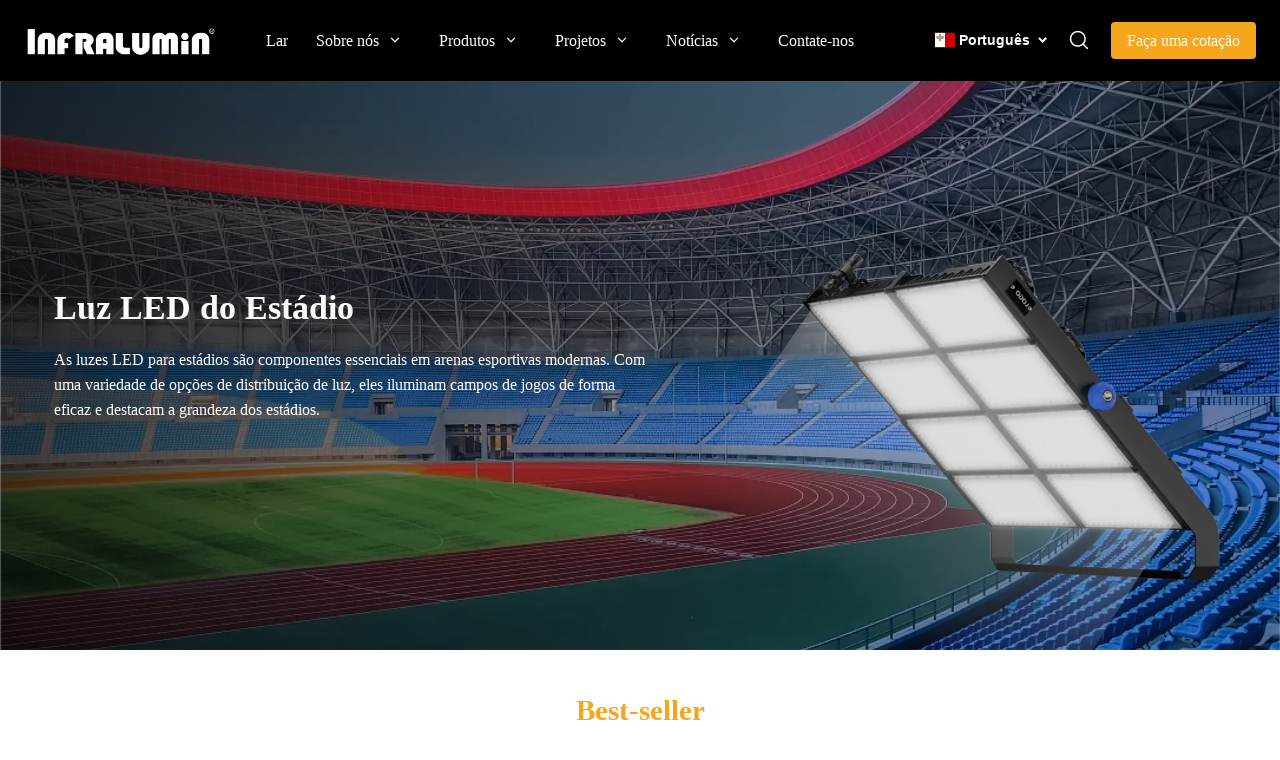

--- FILE ---
content_type: text/html; charset=utf-8
request_url: https://pt.infralumin.com/collection/led-sports--stadium-lights
body_size: 38794
content:
<!DOCTYPE html><html lang="pt"><head><meta charSet="utf-8"/><meta name="viewport" content="width=device-width, minimum-scale=1.0, maximum-scale=1.0, initial-scale=1, viewport-fit=cover, user-scalable=yes"/><link rel="preconnect dns-prefetch" href="//sys.cdn.ishopastro.com"/><link rel="preconnect dns-prefetch" href="//m.stripe.com"/><link rel="preconnect dns-prefetch" href="//www.googletagmanager.com"/><link rel="preconnect dns-prefetch" href="//connect.facebook.net"/><link rel="preconnect dns-prefetch" href="//www.facebook.com"/><link rel="preconnect dns-prefetch" href="//www.google.com"/><link rel="preconnect dns-prefetch" href="//www.google-analytics.com"/><link rel="preconnect dns-prefetch" href="//d2fm5lxr44ed3z.cloudfront.net"/><link rel="preconnect dns-prefetch" href="//media.cdn.ishopastro.com"/><link rel="preconnect dns-prefetch" href="//e.clarity.ms"/><title>China LED Stadium Lighting Manufacturer | Infralumin</title><meta name="description" content="With 10 years+ manufacturing experience in LED stadium lighting, Infralumin can offer you best quality and service in your Stadium lighting need, be it for a football or basketball stadium, we have the lighting solution for you! Contact us today for your OEM&amp;ODM lighting solutions!"/><meta property="og:title" content="China LED Stadium Lighting Manufacturer | Infralumin"/><meta property="og:description" content="With 10 years+ manufacturing experience in LED stadium lighting, Infralumin can offer you best quality and service in your Stadium lighting need, be it for a football or basketball stadium, we have the lighting solution for you! Contact us today for your OEM&amp;ODM lighting solutions!"/><link rel="alternate" href="https://de.infralumin.com/collection/led-sports--stadium-lights" hrefLang="de"/><link rel="alternate" href="https://pt.infralumin.com/collection/led-sports--stadium-lights" hrefLang="pt"/><link rel="alternate" href="https://it.infralumin.com/collection/led-sports--stadium-lights" hrefLang="it"/><link rel="alternate" href="https://ru.infralumin.com/collection/led-sports--stadium-lights" hrefLang="ru"/><link rel="alternate" href="https://es.infralumin.com/collection/led-sports--stadium-lights" hrefLang="es"/><link rel="alternate" href="https://ar.infralumin.com/collection/led-sports--stadium-lights" hrefLang="ar"/><link rel="alternate" href="https://fr.infralumin.com/collection/led-sports--stadium-lights" hrefLang="fr"/><link rel="alternate" href="https://infralumin.com/collection/led-sports--stadium-lights" hrefLang="en-us"/><link rel="canonical" href="https://pt.infralumin.com/collection/led-sports--stadium-lights"/><link rel="preload stylesheet" href="https://sys.cdn.ishopastro.com/fe/lib/font/Roboto/Roboto.css" as="style"/><meta name="init_web_container_status" content="success"/><meta name="google-site-verification" content="P2UL2TrxDFi2fHSsAmsIpR2hJ_WUekOiq2Uyh6ce2GA"/><link rel="preload" href="https://image.cdn.ishopastro.com/[base64]?w=2048" as="image" fetchpriority="high"/><meta name="next-head-count" content="29"/><script id="page-data" data-nscript="beforeInteractive">
    window.pageData = {};
    window.gloConfig = {"isBetaStyle":false,"isBeta":false,"mediaCdnLink":"//media.cdn.ishopastro.com/","ENV_TYPE":"perf","REPO_VERSION":"20260115-152619","themeName":"power","themeVersion":"0.268.0","pluginVersion":"0.34.0","pageType":"itemCollectionTemplate","isFS":false}
    window.tracker = {"gg_tag":{"id":"GTM-KHTMBC2","resourceId":"GTM-KHTMBC2","resourceType":"gg_tag","resourceCode":"new"}}
    window.appLocal = {"shopInfo":{"isRedirect":false,"id":629638498291690,"name":"Infralumin","secondaryDomain":"md1.ishopastro.com","mainDomain":"infralumin.com","subDomain":"pt.infralumin.com","languageCode":"pt","logo":"629638498291690/shop-logo/infralumin-LOGO-2025.02.png?width=2000&height=500","currency":"USD","contactEmail":"md1@alitecn.com","marketingEmail":"md1@alitecn.com","category":"其他","accountId":623823204442113,"gmtCreate":1684719968000,"gmtModified":1753153570000,"themeTemplateId":592484883687961,"googleCategoryList":["Others"],"isPopUps":false,"status":"active","shopSetting":{},"isMarketShop":false,"needPath":false},"i18nSelector":{"header":{"trace-id":"eb8fd02990e8a3b2d1879ee92aa4221e"},"data":{"countrySelectorModels":[{"countryCode":"MT","name":"Malta","enName":"Malta"}],"languageSelectorModels":[{"languageCode":"de","name":"Deutsch","enName":"德语","subDomain":"de.infralumin.com"},{"languageCode":"pt","name":"Português","enName":"葡萄牙语","subDomain":"pt.infralumin.com"},{"languageCode":"it","name":"Italiano","enName":"意大利语","subDomain":"it.infralumin.com"},{"languageCode":"ru","name":"Русский язык","enName":"俄语","subDomain":"ru.infralumin.com"},{"languageCode":"es","name":"Español","enName":"西班牙语","subDomain":"es.infralumin.com"},{"languageCode":"ar","name":"العربية","enName":"阿拉伯语","subDomain":"ar.infralumin.com"},{"languageCode":"fr","name":"Français","enName":"法语","subDomain":"fr.infralumin.com"},{"languageCode":"en","name":"English","enName":"英语","subDomain":"infralumin.com"}]},"success":true,"show":true}}
    window._shopId = 629638498291690
  </script><link rel="preload" href="https://sys.cdn.ishopastro.com/fe/shop-server/perf/20260115-152619/_next/static/css/45f93ef31a696eb6.css" as="style"/><link rel="stylesheet" href="https://sys.cdn.ishopastro.com/fe/shop-server/perf/20260115-152619/_next/static/css/45f93ef31a696eb6.css" data-n-g=""/><link rel="preload" href="https://sys.cdn.ishopastro.com/fe/shop-server/perf/20260115-152619/_next/static/css/b28a4eaf0a46abba.css" as="style"/><link rel="stylesheet" href="https://sys.cdn.ishopastro.com/fe/shop-server/perf/20260115-152619/_next/static/css/b28a4eaf0a46abba.css"/><link rel="preload" href="https://sys.cdn.ishopastro.com/fe/shop-server/perf/20260115-152619/_next/static/css/256d2af372299016.css" as="style"/><link rel="stylesheet" href="https://sys.cdn.ishopastro.com/fe/shop-server/perf/20260115-152619/_next/static/css/256d2af372299016.css"/><link rel="preload" href="https://sys.cdn.ishopastro.com/fe/shop-server/perf/20260115-152619/_next/static/css/7a431a607569f924.css" as="style"/><link rel="stylesheet" href="https://sys.cdn.ishopastro.com/fe/shop-server/perf/20260115-152619/_next/static/css/7a431a607569f924.css"/><link rel="preload" href="https://sys.cdn.ishopastro.com/fe/shop-server/perf/20260115-152619/_next/static/css/9a1a1b6aa7c6db66.css" as="style"/><link rel="stylesheet" href="https://sys.cdn.ishopastro.com/fe/shop-server/perf/20260115-152619/_next/static/css/9a1a1b6aa7c6db66.css"/><link rel="preload" href="https://sys.cdn.ishopastro.com/fe/shop-server/perf/20260115-152619/_next/static/css/08235142b41eaddc.css" as="style"/><link rel="stylesheet" href="https://sys.cdn.ishopastro.com/fe/shop-server/perf/20260115-152619/_next/static/css/08235142b41eaddc.css"/><link rel="preload" href="https://sys.cdn.ishopastro.com/fe/shop-server/perf/20260115-152619/_next/static/css/5c04ee07ee6ea398.css" as="style"/><link rel="stylesheet" href="https://sys.cdn.ishopastro.com/fe/shop-server/perf/20260115-152619/_next/static/css/5c04ee07ee6ea398.css"/><link rel="preload" href="https://sys.cdn.ishopastro.com/fe/shop-server/perf/20260115-152619/_next/static/css/931ee7d34d9a62a0.css" as="style"/><link rel="stylesheet" href="https://sys.cdn.ishopastro.com/fe/shop-server/perf/20260115-152619/_next/static/css/931ee7d34d9a62a0.css"/><noscript data-n-css=""></noscript><script defer="" nomodule="" src="https://sys.cdn.ishopastro.com/fe/shop-server/perf/20260115-152619/_next/static/chunks/polyfills-c67a75d1b6f99dc8.js"></script><script defer="" src="https://sys.cdn.ishopastro.com/fe/shop-server/perf/20260115-152619/_next/static/chunks/2123-d8a278f37a53aa5e.js"></script><script defer="" src="https://sys.cdn.ishopastro.com/fe/shop-server/perf/20260115-152619/_next/static/chunks/9543.9748807e0b15c777.js"></script><script defer="" src="https://sys.cdn.ishopastro.com/fe/shop-server/perf/20260115-152619/_next/static/chunks/6842-5d4153ef7a297e6d.js"></script><script defer="" src="https://sys.cdn.ishopastro.com/fe/shop-server/perf/20260115-152619/_next/static/chunks/5970.3f5e63668c005781.js"></script><script defer="" src="https://sys.cdn.ishopastro.com/fe/shop-server/perf/20260115-152619/_next/static/chunks/3280-f7649e7fccea3d95.js"></script><script defer="" src="https://sys.cdn.ishopastro.com/fe/shop-server/perf/20260115-152619/_next/static/chunks/1024.39afceca645fd88e.js"></script><script defer="" src="https://sys.cdn.ishopastro.com/fe/shop-server/perf/20260115-152619/_next/static/chunks/8608.158a26193f13a5d4.js"></script><script defer="" src="https://sys.cdn.ishopastro.com/fe/shop-server/perf/20260115-152619/_next/static/chunks/4576.d231314d196b0fe0.js"></script><script defer="" src="https://sys.cdn.ishopastro.com/fe/shop-server/perf/20260115-152619/_next/static/chunks/7677-e4a9d9f63775b8cb.js"></script><script defer="" src="https://sys.cdn.ishopastro.com/fe/shop-server/perf/20260115-152619/_next/static/chunks/172.2e29ac6f59598534.js"></script><script defer="" src="https://sys.cdn.ishopastro.com/fe/shop-server/perf/20260115-152619/_next/static/chunks/5521.829339f1b3f5624b.js"></script><script defer="" src="https://sys.cdn.ishopastro.com/fe/shop-server/perf/20260115-152619/_next/static/chunks/1099-df3e77597b2a137f.js"></script><script defer="" src="https://sys.cdn.ishopastro.com/fe/shop-server/perf/20260115-152619/_next/static/chunks/5672.20ad1f2dbb60c40f.js"></script><script defer="" src="https://sys.cdn.ishopastro.com/fe/shop-server/perf/20260115-152619/_next/static/chunks/5415.9c48a796aa864fdd.js"></script><script defer="" src="https://sys.cdn.ishopastro.com/fe/shop-server/perf/20260115-152619/_next/static/chunks/1375.7212467dc33cb88d.js"></script><script defer="" src="https://sys.cdn.ishopastro.com/fe/shop-server/perf/20260115-152619/_next/static/chunks/593-ce169ecfac59645d.js"></script><script defer="" src="https://sys.cdn.ishopastro.com/fe/shop-server/perf/20260115-152619/_next/static/chunks/8461.4d4c1d55c2f848fd.js"></script><script defer="" src="https://sys.cdn.ishopastro.com/fe/shop-server/perf/20260115-152619/_next/static/chunks/6250.82953a9a1c815e2a.js"></script><script defer="" src="https://sys.cdn.ishopastro.com/fe/shop-server/perf/20260115-152619/_next/static/chunks/5790.51daa710da47bcf1.js"></script><script defer="" src="https://sys.cdn.ishopastro.com/fe/shop-server/perf/20260115-152619/_next/static/chunks/8929.c3b9ba2c17c77407.js"></script><script defer="" src="https://sys.cdn.ishopastro.com/fe/shop-server/perf/20260115-152619/_next/static/chunks/4135.eecbb0bab620b389.js"></script><script defer="" src="https://sys.cdn.ishopastro.com/fe/shop-server/perf/20260115-152619/_next/static/chunks/4162.d1c4db895cb0983d.js"></script><script defer="" src="https://sys.cdn.ishopastro.com/fe/shop-server/perf/20260115-152619/_next/static/chunks/2035.9f7dac60e718cab1.js"></script><script defer="" src="https://sys.cdn.ishopastro.com/fe/shop-server/perf/20260115-152619/_next/static/chunks/9125.1ed4b2c0780b78c4.js"></script><script src="https://sys.cdn.ishopastro.com/fe/shop-server/perf/20260115-152619/_next/static/chunks/webpack-e2e3de9430aa0816.js" defer=""></script><script src="https://sys.cdn.ishopastro.com/fe/shop-server/perf/20260115-152619/_next/static/chunks/framework-314c182fa7e2bf37.js" defer=""></script><script src="https://sys.cdn.ishopastro.com/fe/shop-server/perf/20260115-152619/_next/static/chunks/main-277911c6fe19c890.js" defer=""></script><script src="https://sys.cdn.ishopastro.com/fe/shop-server/perf/20260115-152619/_next/static/chunks/pages/_app-9fdeed58726b3657.js" defer=""></script><script src="https://sys.cdn.ishopastro.com/fe/shop-server/perf/20260115-152619/_next/static/chunks/pages/collection/%5BseoUrl%5D-604a15b6eb56a913.js" defer=""></script><script src="https://sys.cdn.ishopastro.com/fe/shop-server/perf/20260115-152619/_next/static/20260115-152619/_buildManifest.js" defer=""></script><script src="https://sys.cdn.ishopastro.com/fe/shop-server/perf/20260115-152619/_next/static/20260115-152619/_ssgManifest.js" defer=""></script><style id="__jsx-3166756312">body{font-family:"Roboto", "Helvetica Neue", "Helvetica", "Arial", "PingFang SC", "Hiragino Sans GB", "Heiti SC", "Microsoft YaHei", "WenQuanYi Micro Hei", "sans-serif";font-weight:normal;letter-spacing:0;line-height:1.4;
      .sa_b_component_richtext_unique p{margin:0}.sa_b_component_richtext_unique img{max-width:100%;margin-bottom:20px}.sa_b_component_richtext_unique table{max-width:100%;min-height:80px;margin-bottom:20px;overflow:auto}.sa_b_component_richtext_unique td{padding:12px}.sa_b_component_richtext_unique ul{margin-left:20px}.sa_b_component_richtext_unique ol{margin-left:20px}.sa_b_component_richtext_unique li::marker{font-size:16px}.fr-view strong{font-weight:600}@media(min-width:1px){font-size:14px}@media(min-width:769px){font-size:14px}@media(min-width:1321px){font-size:16px}}</style></head><body><div id="__next"><noscript><iframe src="https://tagging.ishopastro.com/ns.html?id=GTM-KHTMBC2" height="0" width="0" style="display:none;visibility:hidden"></iframe></noscript><link href="https://sys.cdn.ishopastro.com/fe/lib/froala_style.min@4.2.0.css" rel="stylesheet"/><div style="background-color:#fbfbfb" data-page-type="itemCollectionTemplate" class="PageContainer_main__WIF_u"><section class="PageContainer_section__YUf7K" id="announce"><div><div id="announce" class="Announce_container__k405C announceComponents" data-sticky="false"><div class="sa-container___spf1L sa-container-full___J-KNg" style="--max-width:1280px;display:flex;flex-direction:column" data-safe-width="1304" data-role="container" data-container-align="full"><div style="display:flex"></div></div></div></div></section><div style="transition:all ease-in 0.4s;min-height:0px;background-color:rgba(0,0,0,1)" data-opacity="false" data-navBackgroundColor="#000000"><div class="TopHeader_container__5dlFu" id="topHeaderContainer" style="position:relative;top:0;transform:translateY(0)" data-sticky="always"><div style="width:100%;height:auto"><div id="topHeader" class="TopHeader_backWayContainer__AUA3f" style="transform:translateY(0);color:#fbfbfb;background-color:rgba(0,0,0,1)"><div class="Header_container__ny4DF"><div class="sa-container___spf1L sa-container-auto___gBhJv" style="--max-width:1280px;display:flex;flex:1" data-safe-width="1304" data-role="container" data-container-align="auto"><div class="Header_content__vSyWO"><div class="Logo_container__BiQIM" style="width:194px;height:48.5px"><div class="Logo_logoContainer__QAnpc" style="width:194px;height:48.5px"><img data-role="normal" style="display:flex" src="https://image.cdn.ishopastro.com/[base64]" alt="logo"/><img style="display:none" src="https://image.cdn.ishopastro.com/[base64]" alt="logo"/></div></div><div class="MenuPC_menu__0W4xD" style="padding-top:16px;padding-bottom:16px"><div class="MenuPC_container__1GliU"><div class="MenuPC_content__dwu4U"><a class="MenuPC_item__9Q2Jf" href="https://pt.infralumin.com"><div class="MenuPC_itemContent__mRjpt"><div class="MenuPC_itemLineContent__Pkhja"><div class="MenuPC_itemLineTextContent__vypNb"><div data-text-type="18" style="--mm-font-size:16px;--pad-font-size:16px;--pc-font-size:18px;--font-color:#fbfbfb;--max-line:0;--text-decorate:unset;--line-height:1.6;--font-weight:normal;--letter-spacing:0px;--font-family:Roboto;--text-align:center;padding-top:0;padding-inline-start:0;padding-inline-end:0;padding-bottom:0" class="MenuPC_itemText__qgC2r sa-text sa-text___Ojens">Lar</div></div><div class="MenuPC_itemLine__1o9cY" style="background-color:#fbfbfb"></div></div></div></a><a class="MenuPC_item__9Q2Jf" href="https://pt.infralumin.com/pages/About-Us"><div class="MenuPC_itemContent__mRjpt"><div class="MenuPC_itemLineContent__Pkhja"><div class="MenuPC_itemLineTextContent__vypNb"><div data-text-type="18" style="--mm-font-size:16px;--pad-font-size:16px;--pc-font-size:18px;--font-color:#fbfbfb;--max-line:0;--text-decorate:unset;--line-height:1.6;--font-weight:normal;--letter-spacing:0px;--font-family:Roboto;--text-align:center;padding-top:0;padding-inline-start:0;padding-inline-end:0;padding-bottom:0" class="MenuPC_itemText__qgC2r sa-text sa-text___Ojens">Sobre nós</div></div><div class="MenuPC_itemLine__1o9cY" style="background-color:#fbfbfb"></div></div></div></a><a class="MenuPC_item__9Q2Jf" href="https://pt.infralumin.com/collection/led-lighting-brand"><div class="MenuPC_itemContent__mRjpt"><div class="MenuPC_itemLineContent__Pkhja"><div class="MenuPC_itemLineTextContent__vypNb"><div data-text-type="18" style="--mm-font-size:16px;--pad-font-size:16px;--pc-font-size:18px;--font-color:#fbfbfb;--max-line:0;--text-decorate:unset;--line-height:1.6;--font-weight:normal;--letter-spacing:0px;--font-family:Roboto;--text-align:center;padding-top:0;padding-inline-start:0;padding-inline-end:0;padding-bottom:0" class="MenuPC_itemText__qgC2r sa-text sa-text___Ojens">Produtos</div></div><div class="MenuPC_itemLine__1o9cY" style="background-color:#fbfbfb"></div></div></div></a><a class="MenuPC_item__9Q2Jf"><div class="MenuPC_itemContent__mRjpt"><div class="MenuPC_itemLineContent__Pkhja"><div class="MenuPC_itemLineTextContent__vypNb"><div data-text-type="18" style="--mm-font-size:16px;--pad-font-size:16px;--pc-font-size:18px;--font-color:#fbfbfb;--max-line:0;--text-decorate:unset;--line-height:1.6;--font-weight:normal;--letter-spacing:0px;--font-family:Roboto;--text-align:center;padding-top:0;padding-inline-start:0;padding-inline-end:0;padding-bottom:0" class="MenuPC_itemText__qgC2r sa-text sa-text___Ojens">Projetos</div></div><div class="MenuPC_itemLine__1o9cY" style="background-color:#fbfbfb"></div></div></div></a><a class="MenuPC_item__9Q2Jf" href="https://pt.infralumin.com/blogs/news"><div class="MenuPC_itemContent__mRjpt"><div class="MenuPC_itemLineContent__Pkhja"><div class="MenuPC_itemLineTextContent__vypNb"><div data-text-type="18" style="--mm-font-size:16px;--pad-font-size:16px;--pc-font-size:18px;--font-color:#fbfbfb;--max-line:0;--text-decorate:unset;--line-height:1.6;--font-weight:normal;--letter-spacing:0px;--font-family:Roboto;--text-align:center;padding-top:0;padding-inline-start:0;padding-inline-end:0;padding-bottom:0" class="MenuPC_itemText__qgC2r sa-text sa-text___Ojens">Notícias</div></div><div class="MenuPC_itemLine__1o9cY" style="background-color:#fbfbfb"></div></div></div></a><a class="MenuPC_item__9Q2Jf" href="https://pt.infralumin.com/pages/led-luminaire"><div class="MenuPC_itemContent__mRjpt"><div class="MenuPC_itemLineContent__Pkhja"><div class="MenuPC_itemLineTextContent__vypNb"><div data-text-type="18" style="--mm-font-size:16px;--pad-font-size:16px;--pc-font-size:18px;--font-color:#fbfbfb;--max-line:0;--text-decorate:unset;--line-height:1.6;--font-weight:normal;--letter-spacing:0px;--font-family:Roboto;--text-align:center;padding-top:0;padding-inline-start:0;padding-inline-end:0;padding-bottom:0" class="MenuPC_itemText__qgC2r sa-text sa-text___Ojens">Contate-nos</div></div><div class="MenuPC_itemLine__1o9cY" style="background-color:#fbfbfb"></div></div></div></a></div></div></div><div class="Header_contentRight__e0o6e" style="flex:none"><div class="Header_actions__Ns2FV"><div class="I18n_container__TFDQp css-0" style="align-self:center;--sa-input-wrapper-border:2px;--sa-input-wrapper-border-radius:4px"></div><div class="Search_container__zKIPY"><div class="Search_iconContainer__ku_aw"></div></div></div><div class="HeaderButton_container__z9FY9" style="margin-inline-start:20px;align-items:center;padding:16px 0"><div class="HeaderButton_content__B_1Ju" style="padding:6px 16px;border-radius:4px;background-image:unset;background-color:#f5a61c"><div class="HeaderButton_mask__YTYMq" style="background-color:transparent;opacity:1"></div><div data-text-type="18" style="--mm-font-size:16px;--pad-font-size:16px;--pc-font-size:18px;--font-color:#fbfbfb;--max-line:0;--text-decorate:unset;--line-height:1.6;--font-weight:normal;--letter-spacing:0px;--font-family:Roboto;--text-align:inherit;overflow:visible" class="sa-text sa-text___Ojens rich-text-style___YUj-z"><p>Faça uma cotação</p></div></div></div></div></div></div></div><div id="base-header-account"><div id="base-header-account-children" style="transition:all ease-in 0.4s;color:#fbfbfb;background-color:rgba(0,0,0,1)"></div></div></div></div></div></div><div id="pageBodySectionList" class=" flex-1"><section class="PageContainer_section__YUf7K" style="--gap-size:0px" data-role="BannerSlider_1690985887712" id="BannerSlider_1690985887712"><div class="sa-container___spf1L sa-container-full___J-KNg" style="--max-width:1280px" data-safe-width="1304" data-role="container" data-container-align="full"><style data-emotion="css 1bjuizi">.css-1bjuizi{position:relative;overflow:hidden;}.css-1bjuizi .swiper-dot{background:#fff;}.css-1bjuizi .swiper-dot-active{background:#fff;opacity:.5;}.css-1bjuizi .swiper-wrapper{height:auto;}.css-1bjuizi .swiper-wrapper .swiper-slide{width:100%;}@media (min-width: 1px){.css-1bjuizi .swiper-wrapper .swiper-slide{height:auto;}}@media (min-width: 769px){.css-1bjuizi .swiper-wrapper .swiper-slide{height:auto;}}.css-1bjuizi .swiper-button-prev .base-common-btnBg{opacity:1;}.css-1bjuizi .swiper-button-next .base-common-btnBg{opacity:1;}.css-1bjuizi .swiper-dot{max-width:64px;opacity:1;overflow:hidden;}.css-1bjuizi .swiper-pagination{display:-webkit-box;display:-webkit-flex;display:-ms-flexbox;display:flex;-webkit-box-pack:center;-ms-flex-pack:center;-webkit-justify-content:center;justify-content:center;bottom:40px!important;left:50%!important;-webkit-transform:translateX(-50%)!important;-moz-transform:translateX(-50%)!important;-ms-transform:translateX(-50%)!important;transform:translateX(-50%)!important;width:288px!important;}.css-1bjuizi .swiper-dot-active{opacity:1;}</style><div class="css-1bjuizi"><div class="swiper"><div class="swiper-wrapper"><div class="swiper-slide"><style data-emotion="css wkhbw8">.css-wkhbw8{position:relative;display:block;width:100%;height:100%;}</style><div class="css-wkhbw8"><style data-emotion="css uosabw">.css-uosabw{padding-bottom:44.42901770218674%;}</style><div class="css-uosabw"><img alt="" fetchpriority="high" loading="eager" decoding="async" data-nimg="fill" style="position:absolute;height:100%;width:100%;left:0;top:0;right:0;bottom:0;object-fit:cover;color:transparent" src="https://image.cdn.ishopastro.com/[base64]?w=2048"/><style data-emotion="css 1pib00z">.css-1pib00z{position:absolute;left:0;top:0;width:100%;height:100%;z-index:1;background:#000;opacity:0.12;cursor:pointer;}</style><div class="css-1pib00z"></div></div><div style="position:absolute;height:100%;width:100%;top:0;left:0"><div class="sa-container___spf1L sa-container-auto___gBhJv" style="--max-width:1280px;position:relative;height:100%" data-safe-width="1304" data-role="container" data-container-align="auto"><style data-emotion="css 1wzsiuf">.css-1wzsiuf{position:absolute;z-index:1;display:inline-block;-webkit-flex-direction:column;-ms-flex-direction:column;flex-direction:column;-webkit-align-items:flex-start;-webkit-box-align:flex-start;-ms-flex-align:flex-start;align-items:flex-start;text-align:left;max-width:calc(100% - 0px);max-height:calc(100% - 0px);width:700px;padding:24px;}@media (min-width: 1px){.css-1wzsiuf{left:0.000rem;top:50%;-webkit-transform:translateY(-50%);-moz-transform:translateY(-50%);-ms-transform:translateY(-50%);transform:translateY(-50%);}}@media (min-width: 769px){.css-1wzsiuf{left:0.000rem;top:50%;-webkit-transform:translateY(-50%);-moz-transform:translateY(-50%);-ms-transform:translateY(-50%);transform:translateY(-50%);}}</style><div class="css-1wzsiuf"><style data-emotion="css 13zz97g">.css-13zz97g{padding:30px 30px;border-width:0px;border-color:#f5a61c;border-style:solid;border-radius:0px;}</style><div class="css-13zz97g"><h2 data-text-type="40" style="--mm-font-size:34px;--pad-font-size:34px;--pc-font-size:48px;--font-color:#fbfbfb;--max-line:0;--text-decorate:unset;--line-height:1.4;--font-weight:600;--letter-spacing:0px;--font-family:Roboto;--text-align:inherit;overflow:visible" class="sa-text sa-text___Ojens rich-text-style___YUj-z"><div class="sa_b_component_richtext_unique">
 <style>
       .sa_b_component_richtext_unique p {
            margin: 0;
        }
       .sa_b_component_richtext_unique img {
            max-width: 100%;
            margin-bottom: 20px;
        }
       .sa_b_component_richtext_unique table {
            max-width: 100%;
            min-height: 80px;
            margin-bottom: 20px;
            overflow: auto;
        }
       .sa_b_component_richtext_unique td {
            padding: 12px;
        }
       .sa_b_component_richtext_unique ul {
            margin-left: 20px;
        }
       .sa_b_component_richtext_unique ol {
            margin-left: 20px;
        }
       .sa_b_component_richtext_unique li::marker {
            font-size: 16px;
        }
    </style>
 <p>Luz LED do Estádio</p>
</div></h2><div style="margin-top:16px"><h3 data-text-type="18" style="--mm-font-size:16px;--pad-font-size:16px;--pc-font-size:18px;--font-color:#fbfbfb;--max-line:0;--text-decorate:unset;--line-height:1.6;--font-weight:normal;--letter-spacing:0px;--font-family:Roboto;--text-align:inherit;overflow:visible" class="sa-text sa-text___Ojens rich-text-style___YUj-z"><div class="sa_b_component_richtext_unique">
 <style>
       .sa_b_component_richtext_unique p {
            margin: 0;
        }
       .sa_b_component_richtext_unique img {
            max-width: 100%;
            margin-bottom: 20px;
        }
       .sa_b_component_richtext_unique table {
            max-width: 100%;
            min-height: 80px;
            margin-bottom: 20px;
            overflow: auto;
        }
       .sa_b_component_richtext_unique td {
            padding: 12px;
        }
       .sa_b_component_richtext_unique ul {
            margin-left: 20px;
        }
       .sa_b_component_richtext_unique ol {
            margin-left: 20px;
        }
       .sa_b_component_richtext_unique li::marker {
            font-size: 16px;
        }
    </style>
 <p class="MsoNormal">As luzes LED para estádios são componentes essenciais em arenas esportivas modernas. Com uma variedade de opções de distribuição de luz, eles iluminam campos de jogos de forma eficaz e destacam a grandeza dos estádios.</p>
 <p>&nbsp;</p>
</div></h3></div></div><div style="position:absolute;top:0;bottom:0;left:0;right:0;z-index:-1;background:#ffffff;opacity:0;border-radius:0px"></div></div></div></div></div></div></div><div class="swiper-pagination"></div></div></div></div></section><section class="PageContainer_section__YUf7K" style="--gap-size:0px" data-role="SelectedProduct_1686619837182" id="SelectedProduct_1686619837182"></section><section class="PageContainer_section__YUf7K" style="--gap-size:0px" data-role="SingleImageText_1686729412578" id="SingleImageText_1686729412578"><div class="sa-container___spf1L sa-container-full___J-KNg" style="--max-width:1280px" data-safe-width="1304" data-role="container" data-container-align="full"><div style="--background-attachment:unset;--mt:40px;--mb:40px;--mask-background-color:transparent;--background-image-url:unset;background-color:#fbfbfb" class="BackgroundContainer___6JKS9 pure-background-image___Kb68w"><div class="sa-container___spf1L sa-container-auto___gBhJv" style="--max-width:1280px" data-safe-width="1304" data-role="container" data-container-align="auto"><style data-emotion="css 1bvdo0k">@media (min-width: 1px){.css-1bvdo0k{-webkit-flex-direction:column-reverse;-ms-flex-direction:column-reverse;flex-direction:column-reverse;}}@media (min-width: 769px){.css-1bvdo0k{-webkit-flex-direction:row;-ms-flex-direction:row;flex-direction:row;}}</style><div class="SingleImageText_singleImageText__8Be__ css-1bvdo0k"><style data-emotion="css 1c9g3xr">.css-1c9g3xr{width:50%;display:-webkit-box;display:-webkit-flex;display:-ms-flexbox;display:flex;}</style><div class="css-1c9g3xr"><div class="SingleImageText_image-container__Ky8ef"><img alt="LED Stadium Light" loading="lazy" decoding="async" data-nimg="fill" style="position:absolute;height:100%;width:100%;left:0;top:0;right:0;bottom:0;object-fit:cover;color:transparent" src="https://image.cdn.ishopastro.com/[base64]?w=2048"/></div></div><div style="flex:1"><div style="--background-attachment:unset;--mt:0px;--mb:0px;--mask-background-color:transparent;--background-image-url:unset;background-color:#ffffff" class="BackgroundContainer___6JKS9 pure-background-image___Kb68w"><div class="SingleImageText_blockContent__2xEPf"><style data-emotion="css n57k5g">.css-n57k5g{text-align:start;width:100%;}.css-n57k5g >div:nth-child(n){margin-top:12px;}.css-n57k5g >button:nth-child(n){margin-top:24px;}.css-n57k5g >div:first-child,.css-n57k5g >button:first-child{margin-top:0;}</style><div class="css-n57k5g"><h2 data-text-type="28" style="--mm-font-size:29px;--pad-font-size:29px;--pc-font-size:36px;--font-color:#f5a61c;--max-line:0;--text-decorate:unset;--line-height:1.4;--font-weight:600;--letter-spacing:0px;--font-family:Roboto;--text-align:start" class="sa-text sa-text___Ojens">direto da fábrica</h2><h3 data-text-type="18" style="--mm-font-size:16px;--pad-font-size:16px;--pc-font-size:18px;--font-color:#222222;--max-line:0;--text-decorate:unset;--line-height:1.6;--font-weight:normal;--letter-spacing:0px;--font-family:Roboto;--text-align:start;overflow:visible" class="sa-text sa-text___Ojens rich-text-style___YUj-z"><div class="sa_b_component_richtext_unique">
 <style>
       .sa_b_component_richtext_unique p {
            margin: 0;
        }
       .sa_b_component_richtext_unique img {
            max-width: 100%;
            margin-bottom: 20px;
        }
       .sa_b_component_richtext_unique table {
            max-width: 100%;
            min-height: 80px;
            margin-bottom: 20px;
            overflow: auto;
        }
       .sa_b_component_richtext_unique td {
            padding: 12px;
        }
       .sa_b_component_richtext_unique ul {
            margin-left: 20px;
        }
       .sa_b_component_richtext_unique ol {
            margin-left: 20px;
        }
       .sa_b_component_richtext_unique li::marker {
            font-size: 16px;
        }
    </style>
 <p>Ao eliminar intermediários, oferecemos preços altamente competitivos em todos os nossos produtos. Experimente a conveniência de comprar diretamente de nós, garantindo acessibilidade sem comprometer a qualidade.</p>
</div></h3></div></div></div></div></div></div></div></div></section><section class="PageContainer_section__YUf7K" style="--gap-size:0px" data-role="SingleImageText_1686729416566" id="SingleImageText_1686729416566"><div class="sa-container___spf1L sa-container-full___J-KNg" style="--max-width:1280px" data-safe-width="1304" data-role="container" data-container-align="full"><div style="--background-attachment:unset;--mt:40px;--mb:40px;--mask-background-color:transparent;--background-image-url:unset;background-color:#fbfbfb" class="BackgroundContainer___6JKS9 pure-background-image___Kb68w"><div class="sa-container___spf1L sa-container-auto___gBhJv" style="--max-width:1280px" data-safe-width="1304" data-role="container" data-container-align="auto"><style data-emotion="css 1n1e00v">@media (min-width: 1px){.css-1n1e00v{-webkit-flex-direction:column;-ms-flex-direction:column;flex-direction:column;}}@media (min-width: 769px){.css-1n1e00v{-webkit-flex-direction:row-reverse;-ms-flex-direction:row-reverse;flex-direction:row-reverse;}}</style><div class="SingleImageText_singleImageText__8Be__ css-1n1e00v"><style data-emotion="css 1c9g3xr">.css-1c9g3xr{width:50%;display:-webkit-box;display:-webkit-flex;display:-ms-flexbox;display:flex;}</style><div class="css-1c9g3xr"><div class="SingleImageText_image-container__Ky8ef"><img alt="LED Stadium Light" loading="lazy" decoding="async" data-nimg="fill" style="position:absolute;height:100%;width:100%;left:0;top:0;right:0;bottom:0;object-fit:cover;color:transparent" src="https://image.cdn.ishopastro.com/[base64]?w=2048"/></div></div><div style="flex:1"><div style="--background-attachment:unset;--mt:0px;--mb:0px;--mask-background-color:transparent;--background-image-url:unset;background-color:#ffffff" class="BackgroundContainer___6JKS9 pure-background-image___Kb68w"><div class="SingleImageText_blockContent__2xEPf"><style data-emotion="css n57k5g">.css-n57k5g{text-align:start;width:100%;}.css-n57k5g >div:nth-child(n){margin-top:12px;}.css-n57k5g >button:nth-child(n){margin-top:24px;}.css-n57k5g >div:first-child,.css-n57k5g >button:first-child{margin-top:0;}</style><div class="css-n57k5g"><h2 data-text-type="28" style="--mm-font-size:29px;--pad-font-size:29px;--pc-font-size:36px;--font-color:#f5a61c;--max-line:0;--text-decorate:unset;--line-height:1.4;--font-weight:600;--letter-spacing:0px;--font-family:Roboto;--text-align:start" class="sa-text sa-text___Ojens">Controle de Qualidade Crítico</h2><h3 data-text-type="18" style="--mm-font-size:16px;--pad-font-size:16px;--pc-font-size:18px;--font-color:#222222;--max-line:0;--text-decorate:unset;--line-height:1.6;--font-weight:normal;--letter-spacing:0px;--font-family:Roboto;--text-align:start;overflow:visible" class="sa-text sa-text___Ojens rich-text-style___YUj-z"><div class="sa_b_component_richtext_unique">
 <style>
       .sa_b_component_richtext_unique p {
            margin: 0;
        }
       .sa_b_component_richtext_unique img {
            max-width: 100%;
            margin-bottom: 20px;
        }
       .sa_b_component_richtext_unique table {
            max-width: 100%;
            min-height: 80px;
            margin-bottom: 20px;
            overflow: auto;
        }
       .sa_b_component_richtext_unique td {
            padding: 12px;
        }
       .sa_b_component_richtext_unique ul {
            margin-left: 20px;
        }
       .sa_b_component_richtext_unique ol {
            margin-left: 20px;
        }
       .sa_b_component_richtext_unique li::marker {
            font-size: 16px;
        }
    </style>
 <p>Departamento de controle de qualidade rigoroso. Todos os produtos concluíram a certificação internacional. Garantimos que cada pedido esteja em boas condições e qualidade para garantir seu lucro e reputação. </p>
</div></h3></div></div></div></div></div></div></div></div></section></div></div></div><script></script><!--googleoff: all--><script></script><script id="__NEXT_DATA__" type="application/json">{"props":{"pageProps":{"shopInfo":{"isRedirect":false,"id":629638498291690,"name":"Infralumin","secondaryDomain":"md1.ishopastro.com","mainDomain":"infralumin.com","subDomain":"pt.infralumin.com","languageCode":"pt","logo":"629638498291690/shop-logo/infralumin-LOGO-2025.02.png?width=2000\u0026height=500","currency":"USD","contactEmail":"md1@alitecn.com","marketingEmail":"md1@alitecn.com","category":"其他","accountId":623823204442113,"gmtCreate":1684719968000,"gmtModified":1753153570000,"themeTemplateId":592484883687961,"googleCategoryList":["Others"],"isPopUps":false,"status":"active","shopSetting":{},"isMarketShop":false,"needPath":false},"i18nSelector":{"header":{"trace-id":"eb8fd02990e8a3b2d1879ee92aa4221e"},"data":{"countrySelectorModels":[{"countryCode":"MT","name":"Malta","enName":"Malta"}],"languageSelectorModels":[{"languageCode":"de","name":"Deutsch","enName":"德语","subDomain":"de.infralumin.com"},{"languageCode":"pt","name":"Português","enName":"葡萄牙语","subDomain":"pt.infralumin.com"},{"languageCode":"it","name":"Italiano","enName":"意大利语","subDomain":"it.infralumin.com"},{"languageCode":"ru","name":"Русский язык","enName":"俄语","subDomain":"ru.infralumin.com"},{"languageCode":"es","name":"Español","enName":"西班牙语","subDomain":"es.infralumin.com"},{"languageCode":"ar","name":"العربية","enName":"阿拉伯语","subDomain":"ar.infralumin.com"},{"languageCode":"fr","name":"Français","enName":"法语","subDomain":"fr.infralumin.com"},{"languageCode":"en","name":"English","enName":"英语","subDomain":"infralumin.com"}]},"success":true,"show":true},"i18nLangInfo":{"langInfoList":[{"languageCode":"de","name":"Deutsch","enName":"德语","subDomain":"https://de.infralumin.com"},{"languageCode":"pt","name":"Português","enName":"葡萄牙语","subDomain":"https://pt.infralumin.com"},{"languageCode":"it","name":"Italiano","enName":"意大利语","subDomain":"https://it.infralumin.com"},{"languageCode":"ru","name":"Русский язык","enName":"俄语","subDomain":"https://ru.infralumin.com"},{"languageCode":"es","name":"Español","enName":"西班牙语","subDomain":"https://es.infralumin.com"},{"languageCode":"ar","name":"العربية","enName":"阿拉伯语","subDomain":"https://ar.infralumin.com"},{"languageCode":"fr","name":"Français","enName":"法语","subDomain":"https://fr.infralumin.com"},{"languageCode":"en-us","name":"English","enName":"英语","subDomain":"https://infralumin.com"}],"lang":{"languageCode":"pt","name":"Português","enName":"葡萄牙语","subDomain":"pt.infralumin.com"}},"themeData":{"header":{"trace-id":"482dd81d443a34c2c2a6da41a5c91951"},"data":{"themeTemplateId":592484883687961,"shopId":629638498291690,"themeId":723049549089165,"gmtCreate":1696644958000,"gmtModified":1768466852000,"themeDetailList":[{"content":[{"mobileSettings":[],"settings":[],"blocks":[{"mobileSettings":[],"settings":[{"id":"shopName","type":"text","value":"Fabricante de iluminação LED comercial e industrial para áreas externas | Infralumin"},{"id":"description","type":"text","value":"Como fabricante líder de iluminação LED para áreas externas na China, a Infralumin oferece soluções de iluminação comercial e industrial, incluindo iluminação pública de LED, iluminação para estádios, iluminação para jardins, etc. Somos especializados em iluminação LED para áreas externas de alto desempenho que melhora a segurança, a durabilidade e a eficiência energética."}],"limit":1,"id":"global_seo","label":"SEO设置","sectionId":"global","type":"global_seo"},{"mobileSettings":[],"settings":[{"options":[{"label":"最小价格","value":"min"},{"label":"价格区间","value":"range"}],"id":"showProductPrice","label":"商品价格","type":"select","value":"range"},{"className":"horizontal","id":"showImageBlock","label":"展示规格","type":"switch","value":true},{"className":"horizontal","id":"showRate","label":"展示评价","type":"switch","value":true},{"className":"horizontal","id":"showOriginPrice","label":"展示原价","type":"switch","value":true},{"options":[{"label":"1:1","value":"100%"},{"label":"3:4","value":"133%"},{"label":"4:3","value":"67%"},{"label":"2:3","value":"150%"}],"id":"imageRatio","label":"商品图展示比例","type":"select","value":"100%"},{"options":[{"label":"自适应","value":"contain"},{"label":"填充","value":"cover"}],"id":"imageFillMethod","label":"商品图填充方式","type":"select","value":"contain"},{"options":[{"label":"完整展示","value":"all"},{"label":"展示一行","value":1},{"label":"展示二行","value":2}],"id":"productTitleLineRules","label":"商品标题","type":"select","value":1},{"id":"quickBuyButton","label":"快速加购按钮","type":"hoc_input_button","value":{"extra":{"globalFontLibraryId":"16","globalPaletteIdForBackground":"themeColor","color":"#ffffff","globalPaletteLabelForBackground":"主题色","btnStyle":"primary"},"value":"Adição rápida"}}],"limit":1,"id":"global_product","label":"商品","sectionId":"global","type":"global_product"},{"mobileSettings":[],"settings":[{"id":"logo","type":"image_picker","value":"629638498291690/media/image/672050171201484772881568_infralumin-LOGO-ico.png?width=120\u0026height=120"}],"limit":1,"id":"global_logo","label":"网站图标","sectionId":"global","type":"global_logo"},{"mobileSettings":[],"settings":[{"id":"cart","label":"购物车","type":"text_not_translation","value":"Your Shopping Cart丨#!{店铺名}"},{"id":"allProducts","label":"商品列表页","type":"text_not_translation","value":"All Products丨#!{店铺名}"},{"id":"account","label":"登录页面","type":"text_not_translation","value":"Account丨#!{店铺名}"},{"id":"userCenter","label":"会员中心","type":"text_not_translation","value":"User Center丨#!{店铺名}"},{"id":"collectionsList","label":"商品集列表","type":"text_not_translation","value":"Collections 丨#!{店铺名}"},{"id":"signUp","label":"注册页面","type":"text_not_translation","value":"Sign up丨#!{店铺名}"},{"id":"searchResult","label":"搜索","type":"text_not_translation","value":"Search Results丨#!{店铺名}"},{"id":"404","label":"404页面","type":"text_not_translation","value":"404 Not Found丨#!{店铺名}"}],"limit":1,"id":"global_browserTagName","label":"浏览器标签名","sectionId":"global","type":"global_browserTagName"},{"mobileSettings":[],"settings":[{"id":"borderWidth","type":"slider_with_number","value":2},{"id":"borderTopLeftRadius","type":"slider_with_number","value":4},{"id":"borderTopRightRadius","type":"slider_with_number","value":4},{"id":"borderBottomRightRadius","type":"slider_with_number","value":4},{"id":"borderBottomLeftRadius","type":"slider_with_number","value":4}],"limit":1,"id":"global_button","label":"按钮","sectionId":"global","type":"global_button"},{"mobileSettings":[],"settings":[{"id":"borderWidth","type":"slider_with_number","value":2},{"id":"borderRadius","type":"slider_with_number","value":4}],"limit":1,"id":"global_input","label":"输入框","sectionId":"global","type":"global_input"},{"mobileSettings":[],"settings":[{"id":"font_library","type":"font_library","value":[{"fontFamilyUrl":"//fonts.font.im/css?family=Roboto:300,300i,400,400i,500,500i,700,700i,900,900i","fontFamily":"Roboto","letterSpacing":0,"fontSize":56,"lineHeight":1.4,"id":"56","label":"56px","fontWeight":600,"tips":"用于轮播图标题"},{"fontFamilyUrl":"//fonts.font.im/css?family=Roboto:300,300i,400,400i,500,500i,700,700i,900,900i","fontFamily":"Roboto","letterSpacing":0,"fontSize":48,"lineHeight":1.4,"label":"48px","id":"40","fontWeight":600,"tips":"用于组件标题、页面标题"},{"fontFamilyUrl":"//fonts.font.im/css?family=Roboto:300,300i,400,400i,500,500i,700,700i,900,900i","fontFamily":"Roboto","letterSpacing":0,"fontSize":36,"lineHeight":1.4,"label":"36px","id":"28","fontWeight":600,"tips":"用于商详标题"},{"fontFamilyUrl":"//fonts.font.im/css?family=Roboto:300,300i,400,400i,500,500i,700,700i,900,900i","fontFamily":"Roboto","letterSpacing":0,"fontSize":24,"lineHeight":1.2,"label":"24px","id":"24","fontWeight":600,"tips":"用于内容标题"},{"fontFamilyUrl":"//fonts.font.im/css?family=Roboto:300,300i,400,400i,500,500i,700,700i,900,900i","fontFamily":"Roboto","letterSpacing":0,"fontSize":20,"lineHeight":1.2,"label":"20px","id":"20","fontWeight":500,"tips":"用于组件副标题"},{"fontFamilyUrl":"//fonts.font.im/css?family=Roboto:300,300i,400,400i,500,500i,700,700i,900,900i","fontFamily":"Roboto","letterSpacing":0,"fontSize":18,"lineHeight":1.6,"label":"18px","id":"18","fontWeight":"normal","tips":"用于大按钮文字"},{"fontFamilyUrl":"//fonts.font.im/css?family=Roboto:300,300i,400,400i,500,500i,700,700i,900,900i","fontFamily":"Roboto","letterSpacing":0,"fontSize":16,"lineHeight":1.4,"label":"16px","id":"16","fontWeight":"normal","tips":"小按钮、菜单文字"},{"fontFamilyUrl":"//fonts.font.im/css?family=Roboto:300,300i,400,400i,500,500i,700,700i,900,900i","fontFamily":"Roboto","letterSpacing":0,"fontSize":14,"lineHeight":1.4,"label":"14px","id":"14","fontWeight":"normal","tips":"用于大部分描述文字"},{"fontFamilyUrl":"//fonts.font.im/css?family=Roboto:300,300i,400,400i,500,500i,700,700i,900,900i","fontFamily":"Roboto","letterSpacing":0,"fontSize":12,"lineHeight":1.6,"label":"12px","id":"12","fontWeight":"normal","tips":"用于说明文案"},{"fontFamilyUrl":"//fonts.font.im/css?family=Roboto:300,300i,400,400i,500,500i,700,700i,900,900i","fontFamily":"Roboto","letterSpacing":0,"fontSize":16,"lineHeight":1.4,"id":"main","label":"系统默认内容16px","fontWeight":"normal","tips":"用于系统默认内容文字"},{"fontFamilyUrl":"//fonts.font.im/css?family=Roboto:300,300i,400,400i,500,500i,700,700i,900,900i","fontFamily":"Roboto","letterSpacing":0,"fontSize":32,"lineHeight":1.4,"label":"产品分类标题","id":"b7da6bac-3228-4271-8869-001e0f103ed6","fontWeight":500},{"fontFamilyUrl":"//fonts.font.im/css?family=Roboto:300,300i,400,400i,500,500i,700,700i,900,900i","fontFamily":"Roboto","letterSpacing":0,"fontSize":24,"lineHeight":1.4,"label":"图标小标题","id":"b44b0635-250c-4362-a015-7815ad6de2e2","fontWeight":"normal"},{"fontFamilyUrl":"//fonts.font.im/css?family=Roboto:300,300i,400,400i,500,500i,700,700i,900,900i","fontFamily":"Roboto","letterSpacing":0,"fontSize":24,"lineHeight":1.4,"label":"博客标题","id":"0ea2beb0-90c5-47dc-bf46-debcad1baebe","fontWeight":"normal"},{"fontFamilyUrl":"//fonts.font.im/css?family=Roboto:300,300i,400,400i,500,500i,700,700i,900,900i","fontFamily":"Roboto","letterSpacing":0,"fontSize":16,"lineHeight":1.4,"label":"博客摘要","id":"27db8deb-09f2-4db9-aa1c-01f390ab27fd","fontWeight":"lighter"},{"fontFamilyUrl":"//fonts.font.im/css?family=Roboto:300,300i,400,400i,500,500i,700,700i,900,900i","fontFamily":"Roboto","letterSpacing":0,"fontSize":28,"lineHeight":1.24,"label":"测试","id":"7537a614-bde8-4e7a-92a3-cc213c239489","fontWeight":500},{"fontFamilyUrl":"//fonts.font.im/css?family=Roboto:300,300i,400,400i,500,500i,700,700i,900,900i","fontFamily":"Roboto","letterSpacing":0,"fontSize":15,"lineHeight":1.4,"label":"页脚文字","id":"ff69a525-f445-4976-a4ba-e5c1e3ab56d3","fontWeight":"lighter"}]}],"limit":1,"id":"global_font_library","label":"字体","sectionId":"global","type":"global_font_library"},{"mobileSettings":[],"settings":[{"id":"palette","type":"palette","value":[{"color":"#f5a61c","label":"主题色","id":"themeColor","tips":"品牌颜色、部分按钮和标题色"},{"color":"#fbfbfb","label":"页面背景","id":"bgColor"},{"color":"#3d3a3a","label":"主要颜色-深","id":"mainStrongColor","tips":"大部分标题，公告栏、页脚背景"},{"color":"#fbfbfb","label":"主要颜色-白","id":"mainNormalColor","tips":"输入框背景、部分按钮背景"},{"color":"#666666","label":"描述文字","id":"describeColor"},{"color":"#999999","label":"辅助文字","id":"unImportantColor","tips":"注释、弱提示"},{"color":"#BDBDBD","label":"提示文字","id":"tipColor"},{"color":"#999999","label":"边框颜色","id":"borderColor"},{"color":"#E5E5E5","label":"分割线颜色","id":"hrLineColor"},{"color":"#E2E2E2","label":"禁用颜色","id":"disabledColor"},{"color":"#C8534D","label":"氛围强调色","id":"accentColor","tips":"折扣标签背景、折扣价"},{"color":"#D14D57","label":"错误颜色","id":"errorColor"},{"color":"#EC9A20","label":"警示颜色","id":"warningColor"},{"color":"#34A853","label":"成功完成色","id":"successColor"}]}],"blocks":[],"limit":1,"id":"global_palette","label":"颜色","sectionId":"global","type":"global_palette"},{"mobileSettings":[],"settings":[{"options":[{"label":"1280","value":1280},{"label":"1440","value":1440},{"label":"1600","value":1600}],"id":"containerMaxWidth","label":"页面最大宽度","type":"select","value":1280},{"unit":"px","min":0,"max":120,"step":1,"id":"gapSize","label":"组件外间距","type":"slider_with_number","value":0}],"limit":1,"id":"global_layout","label":"布局","sectionId":"global","type":"global_layout"},{"mobileSettings":[],"settings":[{"id":"switch_show","type":"switch","value":true},{"id":"gap","type":"radioCard","value":{"value":"has"}},{"id":"size","type":"radioCard","value":{"value":"small"}},{"id":"pc_layout","type":"radioCardLayout","value":{"value":"BR"}},{"id":"mobile_layout","type":"radioCard","value":{"value":"vertical"}},{"id":"border_radius","type":"slider_time","value":4},{"id":"suspensionApp","type":"suspension_app","value":[{"settings":{},"uId":"0b88dfb5_4345_4d9e_80df_8aa451c0b234","appType":"chat","key":"activation"},{"settings":{"background":{"color":"#ffcd1e","globalPaletteId":"","globalPaletteLabel":""},"iconColor":{"color":"#ffffff","globalPaletteId":"","globalPaletteLabel":""}},"uId":"287b9fe7_3625_45ae_89e4_776cf6613e21","appType":"inquiry","key":"395430517046912"},{"settings":{"background":{"color":"","globalPaletteId":"themeColor","globalPaletteLabel":"主题色"},"iconColor":{"color":"#ffffff","globalPaletteId":"","globalPaletteLabel":""}},"uId":"4f2e68be_6b22_4a6c_a1fc_1338b2c3bcec","appType":"top","key":"top"}]}],"limit":1,"id":"global_suspension","label":"悬浮按钮","sectionId":"global","type":"global_suspension"},{"mobileSettings":[],"settings":[{"id":"isShowCrumb","type":"switch","value":true},{"id":"itemTemplate","type":"switch","value":true},{"id":"allItems","type":"switch","value":false},{"id":"itemCollectionTemplate","type":"switch","value":false},{"id":"itemCollectionList","type":"switch","value":false},{"id":"searchItem","type":"switch","value":true},{"id":"pageTemplate","type":"switch","value":true},{"id":"blogItem","type":"switch","value":true},{"id":"blogs","type":"switch","value":true},{"id":"categoryTemplate","type":"switch","value":true},{"id":"promotion","type":"switch","value":true},{"id":"crumb_font","type":"hoc_input_not_translation","value":{"extra":{"globalFontLibraryId":"14","color":"#222222"}}},{"id":"gap","type":"slider_with_number","value":18},{"id":"crumb_background","type":"background","value":{"globalPaletteIdForBackground":"bgColor","globalPaletteLabelForBackground":"页面背景","background":"#ffffff","maskBackground":"#222222","opacity":0}}],"limit":1,"id":"global_crumb","label":"面包屑","sectionId":"global","type":"global_crumb"},{"mobileSettings":[],"settings":[{"id":"disableContextMenu","type":"switch","value":true}],"limit":1,"id":"global_shop_setting","label":"店铺设置","sectionId":"global","type":"global_shop_setting"},{"mobileSettings":[],"settings":[{"id":"show_cart","type":"switch","value":true},{"id":"divider","type":"divider"},{"id":"cart_type","type":"cart_type","value":{"childrenValues":["addToBagTip"],"cartType":"pageCart"}},{"id":"cart_header_price_type","type":"select","value":"number"},{"id":"button","type":"hoc_input_button","value":{"extra":{"globalFontLibraryId":"16","globalPaletteIdForBackground":"themeColor","color":"#ffffff","globalPaletteLabelForBackground":"主题色","btnStyle":"primary"},"value":"Adição rápida"}},{"id":"header_cart_tip_text_color","type":"color_picker","value":"#FFFFFF"},{"id":"header_cart_tip_background","type":"color_picker","value":"#222222"}],"limit":1,"id":"global_cart","label":"购物车","sectionId":"global","type":"global_cart"}],"id":"global","type":"global","currentForIndex":["global_seo","global_product","global_logo","global_browserTagName","global_button","global_input","global_font_library","global_palette","global_layout","global_suspension","global_crumb","global_shop_setting","global_cart"]}],"pageType":"globalSetting","themeId":723049549089165},{"content":[{"mobileSettings":[],"settings":[{"options":[{"img":"//media.cdn.ishopastro.com/svg/sa-fe-c-theme-prototype/tile.svg","label":"平铺换行","value":"flat"},{"img":"https://media.cdn.ishopastro.com/svg/sa-fe-c-theme-prototype/roll.svg","label":"滚动","value":"roll"}],"tip":"移动端使用滚动展示","id":"announce_style","label":"展示方式","type":"radioCard","value":{"value":"roll"},"tips":"移动端使用滚动样式"},{"className":"horizontal","id":"sticky","label":"吸顶展示","type":"switch","value":false},{"className":"horizontal","id":"announce_display","label":"仅显示在首页","type":"switch","value":false},{"animationItems":{"duration":{"label":"切换间隔"},"animationName":{"options":[{"img":"//media.cdn.ishopastro.com/upload/images/change1.png_2023-03-22-03-54-21.png","label":"切换","value":"change"},{"img":"//media.cdn.ishopastro.com/upload/images/roll.png_2023-03-22-03-54-21.png","label":"滚动","value":"scroll"}],"label":"出现动效"}},"className":"horizontal","id":"announce_animation","label":"动效","type":"animation","value":{"duration":"7","animationName":"scroll"}}],"blocks":[{"mobileSettings":[],"settings":[{"default":{"color":"#fff"},"id":"social_icon_color","label":"图标颜色","type":"color_picker_pro","value":{"color":"#fff"}},{"id":"divider","type":"divider"},{"default":{"background":"#000000","opacity":0},"className":"horizontal","backgroundExtra":{"hideBackgroundAttachment":true},"id":"social_background_settings","label":"背景","type":"background","value":{"background":"#000000","opacity":0}}],"limit":1,"id":"social_info_1685007085270","label":"社交媒体","sectionId":"announce","type":"social_info"}],"hideForIds":["social_info_1685007085270"],"id":"announce","type":"announce","currentForIndex":["social_info_1685007085270"]}],"pageType":"announce","themeId":723049549089165},{"content":[{"settings":[{"id":"cart_title","type":"hoc_input","value":{"extra":{"globalFontLibraryId":"40","color":"","globalPaletteId":"mainStrongColor","globalPaletteLabel":"主要颜色-深"},"value":"Bag"}},{"id":"cart_describe","type":"hoc_rich_text","value":{"extra":{"globalFontLibraryId":"14","color":"","globalPaletteId":"mainStrongColor","globalPaletteLabel":"主要颜色-深"},"value":"Free shipping for all items! All items can be delivered within 3-5 business days."}},{"id":"cart_empty_title","type":"hoc_input","value":{"extra":{"globalFontLibraryId":"28","color":"","globalPaletteId":"mainStrongColor","globalPaletteLabel":"主要颜色-深"},"value":"Your cart is empty"}},{"id":"cart_empty_editor","type":"hoc_input","value":{"extra":{"globalFontLibraryId":"18","color":"","globalPaletteId":"describeColor","globalPaletteLabel":"描述文字"},"value":"Go to the homepage to continue shopping."}},{"id":"cart_empty_button","type":"hoc_input_button","value":{"extra":{"globalFontLibraryId":"16","backgroundColor":"#000000","globalPaletteIdForBackground":"","color":"#ffffff","btnStyle":"primary","globalPaletteId":"","globalPaletteLabelForBackground":"","globalPaletteLabel":""},"value":"Start shopping"}}],"undeleted":true,"blocks":[{"settings":[{"id":"isPromotion","type":"switch","value":true},{"id":"inputValue","type":"text","value":""},{"id":"promotion_button_icon","type":"select","value":1},{"id":"promotion_icon_color","type":"color_picker","value":"#FFFFFF"},{"id":"cart_page_promotion_background","type":"background","value":{"background":"#FFFFFF","maskBackground":"#222222","opacity":0}}],"id":"CartSchema_block_3d7357c0_bad4_4eac_9601_9684d3af4710","label":"折扣码","sectionId":"CartSchema","type":"CartPagePromotion"},{"settings":[{"id":"cart_page_receipt_background","type":"background","value":{"background":"#FFFFFF","maskBackground":"#222222","opacity":0}}],"id":"CartSchema_block_6f316c5d_478e_4320_9d98_f6acbe2fc0e1","label":"结账信息","sectionId":"CartSchema","type":"CartPageReceipt"},{"settings":[{"id":"cart_check_out_button","type":"hoc_input_button","value":{"extra":{"globalFontLibraryId":"16","backgroundColor":"#000000","globalPaletteIdForBackground":"","color":"#ffffff","btnStyle":"primary","globalPaletteId":"","globalPaletteLabelForBackground":"","globalPaletteLabel":""},"value":"CHECKOUT"}},{"id":"cart_check_out_background","type":"background","value":{"background":"#FFFFFF","maskBackground":"#222222","opacity":0}}],"id":"CartSchema_block_4e1bcf01_ba7c_43af_94fb_6bc4784c13ca","label":"结账按钮","sectionId":"CartSchema","type":"CartCheckOut"},{"settings":[{"id":"cart_page_pay_icon_layout","type":"textAlign","value":{"value":"center"}},{"id":"cart_page_pay_icon_background","type":"background","value":{"background":"#FFFFFF","maskBackground":"#222222","opacity":0}}],"id":"CartSchema_block_ac1de07d_3d59_4c89_adab_7bebfc69d7c5","label":"支付图标","sectionId":"CartSchema","type":"CartPagePayIcon"}],"id":"CartSchema","type":"CartSchema"},{"settings":[{"id":"cart_like_products_title","type":"text","value":"You may also like"},{"id":"cart_products_max_num","type":"slider_time","value":4},{"id":"cart_like_products_model","type":"radio","value":"wrap"}],"blocks":[],"hideForIds":[],"id":"MayLikeForCart","type":"MayLikeForCart","currentForIndex":[]}],"pageType":"cart","themeId":723049549089165},{"pageId":"723049549089172","content":[{"mobileSettings":[{"id":"item_layout","type":"radioCard","value":{"value":"full"}},{"id":"banner_item_height_mb","type":"select","value":"500px"},{"id":"banner_scroll_time","type":"slider_with_number"},{"id":"banner_item_page_down","type":"select","value":""},{"id":"selected_background","type":"color_picker_pro","value":""},{"id":"background","type":"color_picker_pro","value":""},{"id":"animation","type":"animation","value":""},{"id":"updateTag","type":"updateTag","value":"updated"}],"settings":[{"id":"item_layout","type":"radioCard","value":{"value":"full"}},{"id":"banner_item_height","type":"select","value":"default"},{"id":"banner_item_height_mb","type":"select","value":"default"},{"id":"banner_scroll_time","type":"slider_with_number","value":7},{"id":"banner_item_page_down","type":"select","value":"roundDot"}],"blocks":[{"mobileSettings":[],"settings":[{"id":"banner_img","type":"image_video_picker","value":["629638498291690/media/image/8d550965683924829609706.png?width=2881\u0026height=1280"]},{"id":"banner_img_mb","type":"image_video_picker","value":["629638498291690/media/image/308a7f99683925081267862.png?width=1500\u0026height=1400"]},{"id":"banner_title","type":"hoc_rich_text","value":{"extra":{"globalFontLibraryId":"40","color":"","globalPaletteId":"mainNormalColor","globalPaletteLabel":"主要颜色-白"},"value":"\u003cdiv class=\"sa_b_component_richtext_unique\"\u003e\n \u003cstyle\u003e\n       .sa_b_component_richtext_unique p {\n            margin: 0;\n        }\n       .sa_b_component_richtext_unique img {\n            max-width: 100%;\n            margin-bottom: 20px;\n        }\n       .sa_b_component_richtext_unique table {\n            max-width: 100%;\n            min-height: 80px;\n            margin-bottom: 20px;\n            overflow: auto;\n        }\n       .sa_b_component_richtext_unique td {\n            padding: 12px;\n        }\n       .sa_b_component_richtext_unique ul {\n            margin-left: 20px;\n        }\n       .sa_b_component_richtext_unique ol {\n            margin-left: 20px;\n        }\n       .sa_b_component_richtext_unique li::marker {\n            font-size: 16px;\n        }\n    \u003c/style\u003e\n \u003cp\u003eLuz LED do Estádio\u003c/p\u003e\n\u003c/div\u003e"}},{"id":"banner_sub_title","type":"hoc_rich_text","value":{"value":""}},{"id":"banner_description","type":"hoc_rich_text","value":{"extra":{"globalFontLibraryId":"18","color":"","globalPaletteId":"mainNormalColor","globalPaletteLabel":"主要颜色-白"},"value":"\u003cdiv class=\"sa_b_component_richtext_unique\"\u003e\n \u003cstyle\u003e\n       .sa_b_component_richtext_unique p {\n            margin: 0;\n        }\n       .sa_b_component_richtext_unique img {\n            max-width: 100%;\n            margin-bottom: 20px;\n        }\n       .sa_b_component_richtext_unique table {\n            max-width: 100%;\n            min-height: 80px;\n            margin-bottom: 20px;\n            overflow: auto;\n        }\n       .sa_b_component_richtext_unique td {\n            padding: 12px;\n        }\n       .sa_b_component_richtext_unique ul {\n            margin-left: 20px;\n        }\n       .sa_b_component_richtext_unique ol {\n            margin-left: 20px;\n        }\n       .sa_b_component_richtext_unique li::marker {\n            font-size: 16px;\n        }\n    \u003c/style\u003e\n \u003cp class=\"MsoNormal\"\u003eAs luzes LED para estádios são componentes essenciais em arenas esportivas modernas. Com uma variedade de opções de distribuição de luz, eles iluminam campos de jogos de forma eficaz e destacam a grandeza dos estádios.\u003c/p\u003e\n \u003cp\u003e\u0026nbsp;\u003c/p\u003e\n\u003c/div\u003e"}},{"id":"banner_button","type":"hoc_input_button","value":{"extra":{"globalFontLibraryId":"16","backgroundColor":"#222222","globalPaletteIdForBackground":"","color":"#ffffff","btnStyle":"primary","globalPaletteId":"","globalPaletteLabelForBackground":"","globalPaletteLabel":""},"value":""}},{"id":"banner_button_href","type":"select_all","value":""},{"id":"banner_sub_button","type":"hoc_input_button","value":{"extra":{"globalFontLibraryId":"16"},"value":""}},{"id":"banner_sub_button_href","type":"select_all","value":""},{"id":"banner_text_align","type":"textAlign","value":{"value":"left"}},{"id":"banner_text_position","type":"radioCardLayout","value":{"value":"CL"}},{"id":"banner_matte_opacity","type":"slider_with_number","value":12},{"id":"content_background","type":"color_picker_pro","value":{"color":"#ffffff"}},{"id":"content_background_opacity","type":"slider_with_number","value":0},{"id":"content_width","type":"slider_with_number","value":700},{"id":"content_padding_top_bottom","type":"slider_with_number","value":30},{"id":"content_padding_left_right","type":"slider_with_number","value":30},{"id":"content_border_color","type":"color_picker_pro","value":{"color":"","globalPaletteId":"themeColor","globalPaletteLabel":"主题色"}},{"id":"content_border_width","type":"slider_with_number","value":0},{"id":"content_border_padding","type":"slider_with_number","value":24}],"id":"banner_item_1690985887712_0","sectionId":"BannerSlider_1690985887712","type":"banner_item"}],"hideForIds":[],"id":"BannerSlider_1690985887712","type":"BannerSlider","currentForIndex":["banner_item_1690985887712_0"]},{"mobileSettings":[],"settings":[{"id":"width_size","type":"radioCard","value":{"value":"screen"}},{"id":"height_size","type":"select","value":"550"},{"id":"height_size_mobile","type":"select","value":"400"},{"id":"scroll_time","type":"slider_with_number","value":7},{"id":"icon_layout","type":"radioCard","value":{"value":"row"}},{"id":"icon_gap","type":"radioCard","value":{"value":"none"}},{"id":"icon_width","type":"slider_with_number","value":100},{"id":"cols","type":"select","value":"4"},{"id":"cols_mobile","type":"select","value":"2"},{"id":"icon_text_align","type":"textAlign","value":{"value":"center"}},{"id":"icon_selected_background","type":"color_picker_pro","value":{"color":"#ffcd1e","globalPaletteId":"","globalPaletteLabel":""}},{"id":"icon_selected_background_opacity","type":"slider_with_number","value":100},{"id":"icon_selected_color","type":"color_picker_pro","value":{"color":"#ffffff"}}],"blocks":[{"mobileSettings":[],"settings":[{"id":"media","type":"image_video_picker","value":["629638498291690/media/image/8d56b7bd651100701356487.jpg?alt=LED Stadium Light"]},{"id":"media_mobile","type":"image_video_picker","value":["629638498291690/media/image/39dedf9c651100701356488.jpg?alt=LED Stadium Light"]},{"id":"title","type":"hoc_rich_text","value":{"extra":{"globalFontLibraryId":"40","color":"#ffffff","globalPaletteId":"","globalPaletteLabel":""},"value":"\u003cdiv class=\"sa_b_component_richtext_unique\"\u003e\n \u003cstyle\u003e\n       .sa_b_component_richtext_unique p {\n            margin: 0;\n        }\n       .sa_b_component_richtext_unique img {\n            max-width: 100%;\n            margin-bottom: 20px;\n        }\n       .sa_b_component_richtext_unique table {\n            max-width: 100%;\n            min-height: 80px;\n            margin-bottom: 20px;\n            overflow: auto;\n        }\n       .sa_b_component_richtext_unique td {\n            padding: 12px;\n        }\n       .sa_b_component_richtext_unique ul {\n            margin-left: 20px;\n        }\n       .sa_b_component_richtext_unique ol {\n            margin-left: 20px;\n        }\n       .sa_b_component_richtext_unique li::marker {\n            font-size: 16px;\n        }\n    \u003c/style\u003e\n \u003cp\u003ePOR QUE NOS ESCOLHER\u003c/p\u003e\n\u003c/div\u003e"}},{"id":"description","type":"hoc_rich_text","value":{"extra":{"globalFontLibraryId":"20","color":"#ffffff","globalPaletteId":"","globalPaletteLabel":""},"value":"\u003cdiv class=\"sa_b_component_richtext_unique\"\u003e\n \u003cstyle\u003e\n       .sa_b_component_richtext_unique p {\n            margin: 0;\n        }\n       .sa_b_component_richtext_unique img {\n            max-width: 100%;\n            margin-bottom: 20px;\n        }\n       .sa_b_component_richtext_unique table {\n            max-width: 100%;\n            min-height: 80px;\n            margin-bottom: 20px;\n            overflow: auto;\n        }\n       .sa_b_component_richtext_unique td {\n            padding: 12px;\n        }\n       .sa_b_component_richtext_unique ul {\n            margin-left: 20px;\n        }\n       .sa_b_component_richtext_unique ol {\n            margin-left: 20px;\n        }\n       .sa_b_component_richtext_unique li::marker {\n            font-size: 16px;\n        }\n    \u003c/style\u003e\n \u003cp\u003eBuscamos o desenvolvimento contínuo, por isso somos um dos melhores fabricantes de luminárias do país.\u003c/p\u003e\n\u003c/div\u003e"}},{"id":"button","type":"hoc_input_button","value":{"extra":{"globalFontLibraryId":"16","backgroundColor":"#222222","globalPaletteIdForBackground":"","color":"#ffffff","btnStyle":"primary","globalPaletteId":"","globalPaletteLabelForBackground":"","globalPaletteLabel":""},"value":""}},{"id":"button_link","type":"select_all","value":""},{"id":"sub_button","type":"hoc_input_button","value":{"extra":{"globalFontLibraryId":"16"},"value":""}},{"id":"sub_button_link","type":"select_all","value":""},{"id":"text_align","type":"textAlign","value":{"value":"left"}},{"id":"content_position","type":"radioCardLayout","value":{"value":"TL"}},{"id":"mask_opacity","type":"slider_with_number","value":0},{"id":"icon","type":"image_video_picker","value":""},{"id":"icon_title","type":"hoc_rich_text","value":{"extra":{"globalFontLibraryId":"16","color":"","globalPaletteId":"mainStrongColor","globalPaletteLabel":"主要颜色-深"},"value":"\u003cdiv class=\"sa_b_component_richtext_unique\"\u003e\n \u003cstyle\u003e\n       .sa_b_component_richtext_unique p {\n            margin: 0;\n        }\n       .sa_b_component_richtext_unique img {\n            max-width: 100%;\n            margin-bottom: 20px;\n        }\n       .sa_b_component_richtext_unique table {\n            max-width: 100%;\n            min-height: 80px;\n            margin-bottom: 20px;\n            overflow: auto;\n        }\n       .sa_b_component_richtext_unique td {\n            padding: 12px;\n        }\n       .sa_b_component_richtext_unique ul {\n            margin-left: 20px;\n        }\n       .sa_b_component_richtext_unique ol {\n            margin-left: 20px;\n        }\n       .sa_b_component_richtext_unique li::marker {\n            font-size: 16px;\n        }\n    \u003c/style\u003e\n \u003cp\u003eLuzes LED do estádio\u003c/p\u003e\n\u003c/div\u003e"}},{"id":"icon_background","type":"color_picker_pro","value":{"color":"#000"}},{"id":"icon_background_opacity","type":"slider_with_number","value":13}],"id":"item_1686619802908_0","sectionId":"Banner_1686619802908","type":"item"}],"hideForIds":["Banner_1686619802908"],"id":"Banner_1686619802908","type":"Banner","currentForIndex":["item_1686619802908_0"]},{"mobileSettings":[],"settings":[{"id":"rich_text_distribute","type":"radioCard","value":{"value":"up_down_structure"}},{"id":"rich_text_layout","type":"radioCard","value":{"value":"page_width"}},{"id":"rich_text_align_ment","type":"textAlign","value":{"value":"left"}},{"id":"rich_text_background_settings","type":"background","value":{"globalPaletteIdForBackground":"bgColor","globalPaletteLabelForBackground":"页面背景","background":"#ffffff","maskBackground":"#222222","opacity":0}}],"blocks":[{"mobileSettings":[],"settings":[{"id":"rich_text_title_text","type":"hoc_input","value":{"extra":{"color":"#222222"},"value":"Fale sobre sua marca"}}],"id":"rich_text_title_1686463164554_0","sectionId":"Text_1686463164554","type":"rich_text_title"},{"mobileSettings":[],"settings":[{"id":"rich_text_desc_content","type":"hoc_rich_text","value":{"extra":{"globalFontLibraryId":"18"},"value":"\u003cdiv class=\"sa_b_component_richtext_unique\"\u003e\n \u003cstyle\u003e\n       .sa_b_component_richtext_unique p {\n            margin: 0;\n        }\n       .sa_b_component_richtext_unique img {\n            max-width: 100%;\n            margin-bottom: 20px;\n        }\n       .sa_b_component_richtext_unique table {\n            max-width: 100%;\n            min-height: 80px;\n            margin-bottom: 20px;\n            overflow: auto;\n        }\n       .sa_b_component_richtext_unique td {\n            padding: 12px;\n        }\n       .sa_b_component_richtext_unique ul {\n            margin-left: 20px;\n        }\n       .sa_b_component_richtext_unique ol {\n            margin-left: 20px;\n        }\n       .sa_b_component_richtext_unique li::marker {\n            font-size: 16px;\n        }\n    \u003c/style\u003e\n \u003cp\u003eEleve a iluminação esportiva de seus clientes com as luzes LED para estádios da Infralumin. Nossas luminárias de alta potência fornecem iluminação consistente e sem cintilação, melhorando a visibilidade e a experiência do espectador. Com controle de ofuscamento avançado e desempenho duradouro, nossos produtos são a escolha ideal para estádios e arenas esportivas que buscam iluminação superior.\u003c/p\u003e\n\u003c/div\u003e"}}],"id":"rich_text_desc_text_1686463164554_1","sectionId":"Text_1686463164554","type":"rich_text_desc_text"}],"hideForIds":["rich_text_title_1686463164554_0","Text_1686463164554"],"id":"Text_1686463164554","type":"Text","currentForIndex":["rich_text_title_1686463164554_0","rich_text_desc_text_1686463164554_1"]},{"mobileSettings":[],"settings":[{"id":"composition","type":"radioCard","value":{"value":"spread"}},{"id":"padding_content","type":"radioCard","value":{"value":"auto"}},{"id":"distribute_wrap","type":"radioCard","value":{"value":"left"}},{"id":"title","type":"hoc_rich_text","value":{"extra":{"globalFontLibraryId":"28","color":"","textAlign":"center","globalPaletteId":"themeColor","globalPaletteLabel":"主题色","fontWeight":"bold"},"value":"\u003cdiv class=\"sa_b_component_richtext_unique\"\u003e\n \u003cstyle\u003e\n       .sa_b_component_richtext_unique p {\n            margin: 0;\n        }\n       .sa_b_component_richtext_unique img {\n            max-width: 100%;\n            margin-bottom: 20px;\n        }\n       .sa_b_component_richtext_unique table {\n            max-width: 100%;\n            min-height: 80px;\n            margin-bottom: 20px;\n            overflow: auto;\n        }\n       .sa_b_component_richtext_unique td {\n            padding: 12px;\n        }\n       .sa_b_component_richtext_unique ul {\n            margin-left: 20px;\n        }\n       .sa_b_component_richtext_unique ol {\n            margin-left: 20px;\n        }\n       .sa_b_component_richtext_unique li::marker {\n            font-size: 16px;\n        }\n    \u003c/style\u003e\n \u003cp\u003eBest-seller\u003c/p\u003e\n\u003c/div\u003e"}},{"id":"basic_components_description","type":"hoc_rich_text","value":{"extra":{"globalFontLibraryId":"16","color":"","globalPaletteId":"describeColor","globalPaletteLabel":"描述文字"},"value":""}},{"id":"meta","type":"hoc_rich_text","value":{"extra":{"globalFontLibraryId":"12","textAlign":"left"},"value":""}},{"id":"collection_button","type":"hoc_input_button","value":{"extra":{"globalFontLibraryId":"14","globalPaletteIdForBackground":"mainStrongColor","btnStyle":"text","globalPaletteId":"mainStrongColor","globalPaletteLabelForBackground":"主要颜色-深","globalPaletteLabel":"主要颜色-深"},"value":""}},{"id":"quick_buy_button","type":"hoc_input_button","value":{"extra":{"globalFontLibraryId":"16","globalPaletteIdForBackground":"themeColor","color":"#ffffff","globalPaletteLabelForBackground":"主题色","btnStyle":"primary"},"value":""}},{"id":"select_collection","type":"select_collection","value":{"imgUrl":"629638498291690/media/image/08b9aa34648147349298101.jpg","urlHandle":"https://infralumin.com/collection/led-sports--stadium-lights","link":"633615696542096","linkType":2,"title":"LED Stadium Light"}},{"id":"max_collection_num","type":"slider_with_number","value":9},{"id":"isShowPrice","type":"switch","value":true},{"id":"isShowReview","type":"switch","value":false},{"id":"isShowBlock","type":"switch","value":true},{"id":"isShowBorder","type":"switch","value":true},{"id":"borderColor","type":"color_picker_pro","value":{"color":"#e5e5e5","globalPaletteId":"","globalPaletteLabel":""}},{"id":"animation","type":"animation","value":{"hoverAnimation":"change","animationName":"right"}},{"id":"background_settings","type":"background","value":{"background":"#ffffff","globalPaletteLabelForMaskBackground":"","maskBackground":"#000000","opacity":0,"globalPaletteIdForMaskBackground":""}}],"blocks":[{"mobileSettings":[],"settings":[{"id":"cover_size","type":"radioCard","value":{"value":"2-1"}},{"id":"position","type":"radioCard","value":{"value":"before"}},{"id":"image_url","type":"image_picker","value":"629638498291690/media/image/4eeacb24646686934587038.jpeg?alt=LED Street Light"},{"id":"title","type":"hoc_rich_text","value":{"extra":{"globalFontLibraryId":"24","color":"","textAlign":"center","globalPaletteId":"mainNormalColor","globalPaletteLabel":"主要颜色-白"},"value":"\u003cdiv class=\"sa_b_component_richtext_unique\"\u003e\n \u003cstyle\u003e\n       .sa_b_component_richtext_unique p {\n            margin: 0;\n        }\n       .sa_b_component_richtext_unique img {\n            max-width: 100%;\n            margin-bottom: 20px;\n        }\n       .sa_b_component_richtext_unique table {\n            max-width: 100%;\n            min-height: 80px;\n            margin-bottom: 20px;\n            overflow: auto;\n        }\n       .sa_b_component_richtext_unique td {\n            padding: 12px;\n        }\n       .sa_b_component_richtext_unique ul {\n            margin-left: 20px;\n        }\n       .sa_b_component_richtext_unique ol {\n            margin-left: 20px;\n        }\n       .sa_b_component_richtext_unique li::marker {\n            font-size: 16px;\n        }\n    \u003c/style\u003e\n \u003cp\u003eLUZ DE RUA LED\u003c/p\u003e\n \u003cp\u003e\u0026nbsp;\u003c/p\u003e\n \u003cp\u003e\u0026nbsp;\u003c/p\u003e\n\u003c/div\u003e"}},{"id":"cover_button","type":"hoc_input_button","value":{"extra":{"globalFontLibraryId":"16","backgroundColor":"#ffdc35","globalPaletteIdForBackground":"","color":"#ffdc35","btnStyle":"text","globalPaletteId":"","globalPaletteLabelForBackground":"","globalPaletteLabel":""},"value":""}},{"id":"text_position","type":"radioCardLayout","value":{"value":"CL"}},{"id":"mask_color","type":"color_picker_pro","value":{"color":"","globalPaletteId":"mainStrongColor","globalPaletteLabel":"主要颜色-深"}},{"id":"opacity","type":"slider_with_number","value":20}],"id":"cover_1686619837182_0","sectionId":"SelectedProduct_1686619837182","type":"cover"}],"hideForIds":[],"id":"SelectedProduct_1686619837182","type":"SelectedProduct","currentForIndex":["cover_1686619837182_0"]},{"mobileSettings":[],"settings":[{"id":"item_layout","type":"radioCard","value":{"value":"auto"}},{"id":"item_arrangement","type":"radioCard","value":{"value":"leftImg"}},{"id":"text_align","type":"textAlign","value":{"value":"left"}},{"id":"innerGapSizeTopAndBottom","type":"radioCheck","value":{"value":true}},{"id":"text_background","type":"background","value":{"background":"#ffffff","opacity":0}},{"id":"background","type":"background","value":{"globalPaletteIdForBackground":"mainNormalColor","background":"","globalPaletteLabelForBackground":"主要颜色-白","maskBackground":"#222222","opacity":0}}],"blocks":[{"mobileSettings":[],"settings":[{"id":"item_cover","type":"image_video_picker","value":["629638498291690/media/image/66d9c87e648147290577860.png?alt=LED Stadium Light"]},{"id":"youtubeUrl","type":"youtube","value":""}],"id":"item_img_1686729412578_0","sectionId":"SingleImageText_1686729412578","type":"item_img"},{"mobileSettings":[],"settings":[{"id":"item_title","type":"hoc_input","value":{"extra":{"globalFontLibraryId":"28","color":"","globalPaletteId":"themeColor","globalPaletteLabel":"主题色"},"value":"direto da fábrica"}}],"id":"item_title_1686729412578_1","sectionId":"SingleImageText_1686729412578","type":"item_title"},{"mobileSettings":[],"settings":[{"id":"item_sub_title","type":"hoc_input","value":{"value":""}}],"id":"item_sub_title_1686729412578_2","sectionId":"SingleImageText_1686729412578","type":"item_sub_title"},{"mobileSettings":[],"settings":[{"id":"item_described","type":"hoc_rich_text","value":{"extra":{"globalFontLibraryId":"18","color":"#222222","globalPaletteId":"","globalPaletteLabel":""},"value":"\u003cdiv class=\"sa_b_component_richtext_unique\"\u003e\n \u003cstyle\u003e\n       .sa_b_component_richtext_unique p {\n            margin: 0;\n        }\n       .sa_b_component_richtext_unique img {\n            max-width: 100%;\n            margin-bottom: 20px;\n        }\n       .sa_b_component_richtext_unique table {\n            max-width: 100%;\n            min-height: 80px;\n            margin-bottom: 20px;\n            overflow: auto;\n        }\n       .sa_b_component_richtext_unique td {\n            padding: 12px;\n        }\n       .sa_b_component_richtext_unique ul {\n            margin-left: 20px;\n        }\n       .sa_b_component_richtext_unique ol {\n            margin-left: 20px;\n        }\n       .sa_b_component_richtext_unique li::marker {\n            font-size: 16px;\n        }\n    \u003c/style\u003e\n \u003cp\u003eAo eliminar intermediários, oferecemos preços altamente competitivos em todos os nossos produtos. Experimente a conveniência de comprar diretamente de nós, garantindo acessibilidade sem comprometer a qualidade.\u003c/p\u003e\n\u003c/div\u003e"}}],"id":"item_described_1686729412578_3","sectionId":"SingleImageText_1686729412578","type":"item_described"},{"mobileSettings":[],"settings":[{"id":"item_button","type":"hoc_input_button","value":{"extra":{"globalFontLibraryId":"16","backgroundColor":"#222222","globalPaletteIdForBackground":"","btnStyle":"primary","globalPaletteLabelForBackground":""},"value":"Rótulo do botão"}},{"id":"item_link","type":"select_all"}],"id":"item_btn_1686729412578_4","sectionId":"SingleImageText_1686729412578","type":"item_btn"}],"hideForIds":["item_btn_1686729412578_4"],"id":"SingleImageText_1686729412578","type":"SingleImageText","currentForIndex":["item_img_1686729412578_0","item_title_1686729412578_1","item_sub_title_1686729412578_2","item_described_1686729412578_3","item_btn_1686729412578_4"]},{"mobileSettings":[],"settings":[{"id":"item_layout","type":"radioCard","value":{"value":"auto"}},{"id":"item_arrangement","type":"radioCard","value":{"value":"rightImg"}},{"id":"text_align","type":"textAlign","value":{"value":"left"}},{"id":"innerGapSizeTopAndBottom","type":"radioCheck","value":{"value":true}},{"id":"text_background","type":"background","value":{"background":"#ffffff","opacity":0}},{"id":"background","type":"background","value":{"globalPaletteIdForBackground":"mainNormalColor","background":"","globalPaletteLabelForBackground":"主要颜色-白","maskBackground":"#222222","opacity":0}}],"blocks":[{"mobileSettings":[],"settings":[{"id":"item_cover","type":"image_video_picker","value":["629638498291690/media/image/1ed5da30648147290577861.png?alt=LED Stadium Light"]},{"id":"youtubeUrl","type":"youtube","value":""}],"id":"item_img_1686729416566_0","sectionId":"SingleImageText_1686729416566","type":"item_img"},{"mobileSettings":[],"settings":[{"id":"item_title","type":"hoc_input","value":{"extra":{"globalFontLibraryId":"28","color":"","globalPaletteId":"themeColor","globalPaletteLabel":"主题色"},"value":"Controle de Qualidade Crítico"}}],"id":"item_title_1686729416566_1","sectionId":"SingleImageText_1686729416566","type":"item_title"},{"mobileSettings":[],"settings":[{"id":"item_sub_title","type":"hoc_input","value":{"value":""}}],"id":"item_sub_title_1686729416566_2","sectionId":"SingleImageText_1686729416566","type":"item_sub_title"},{"mobileSettings":[],"settings":[{"id":"item_described","type":"hoc_rich_text","value":{"extra":{"globalFontLibraryId":"18","color":"#222222","globalPaletteId":"","globalPaletteLabel":""},"value":"\u003cdiv class=\"sa_b_component_richtext_unique\"\u003e\n \u003cstyle\u003e\n       .sa_b_component_richtext_unique p {\n            margin: 0;\n        }\n       .sa_b_component_richtext_unique img {\n            max-width: 100%;\n            margin-bottom: 20px;\n        }\n       .sa_b_component_richtext_unique table {\n            max-width: 100%;\n            min-height: 80px;\n            margin-bottom: 20px;\n            overflow: auto;\n        }\n       .sa_b_component_richtext_unique td {\n            padding: 12px;\n        }\n       .sa_b_component_richtext_unique ul {\n            margin-left: 20px;\n        }\n       .sa_b_component_richtext_unique ol {\n            margin-left: 20px;\n        }\n       .sa_b_component_richtext_unique li::marker {\n            font-size: 16px;\n        }\n    \u003c/style\u003e\n \u003cp\u003eDepartamento de controle de qualidade rigoroso. Todos os produtos concluíram a certificação internacional. Garantimos que cada pedido esteja em boas condições e qualidade para garantir seu lucro e reputação. \u003c/p\u003e\n\u003c/div\u003e"}}],"id":"item_described_1686729416566_3","sectionId":"SingleImageText_1686729416566","type":"item_described"},{"mobileSettings":[],"settings":[{"id":"item_button","type":"hoc_input_button","value":{"extra":{"globalFontLibraryId":"16","backgroundColor":"#222222","globalPaletteIdForBackground":"","btnStyle":"primary","globalPaletteLabelForBackground":""},"value":"Rótulo do botão"}},{"id":"item_link","type":"select_all"}],"id":"item_btn_1686729416566_4","sectionId":"SingleImageText_1686729416566","type":"item_btn"}],"hideForIds":["item_btn_1686729416566_4"],"id":"SingleImageText_1686729416566","type":"SingleImageText","currentForIndex":["item_img_1686729416566_0","item_title_1686729416566_1","item_sub_title_1686729416566_2","item_described_1686729416566_3","item_btn_1686729416566_4"]},{"mobileSettings":[],"settings":[{"id":"item_layout","type":"radioCard","value":{"value":"full"}},{"id":"banner_item_height","type":"select","value":"default"},{"id":"banner_item_height_mb","type":"select","value":"default"},{"id":"banner_scroll_time","type":"slider_with_number","value":7},{"id":"banner_item_page_down","type":"select","value":"roundDot"}],"blocks":[{"mobileSettings":[],"settings":[{"id":"banner_img","type":"image_video_picker","value":["629638498291690/media/image/a1db28b6648147290577904.png?alt=LED Stadium Light"]},{"id":"banner_img_mb","type":"image_video_picker","value":["629638498291690/media/image/62694b92648147290577912.png?alt=LED Stadium Light"]},{"id":"banner_title","type":"hoc_rich_text","value":{"extra":{"globalFontLibraryId":"56","color":"#ffffff","globalPaletteId":"","globalPaletteLabel":""},"value":""}},{"id":"banner_description","type":"hoc_rich_text","value":{"extra":{"globalFontLibraryId":"16","color":"#ffffff","globalPaletteId":"","globalPaletteLabel":""},"value":""}},{"id":"banner_button","type":"hoc_input_button","value":{"extra":{"globalFontLibraryId":"16","backgroundColor":"#222222","globalPaletteIdForBackground":"","color":"#ffffff","btnStyle":"primary","globalPaletteId":"","globalPaletteLabelForBackground":"","globalPaletteLabel":""},"value":""}},{"id":"banner_button_href","type":"select_all","value":""},{"id":"banner_sub_button","type":"hoc_input_button","value":{"extra":{"globalFontLibraryId":"16"},"value":""}},{"id":"banner_sub_button_href","type":"select_all","value":""},{"id":"banner_text_align","type":"textAlign","value":{"value":"left"}},{"id":"banner_text_position","type":"radioCardLayout","value":{"value":"CC"}},{"id":"banner_matte_opacity","type":"slider_with_number","value":0},{"id":"content_background","type":"color_picker_pro","value":{"color":"","globalPaletteId":"mainStrongColor","globalPaletteLabel":"主要颜色-深"}},{"id":"content_background_opacity","type":"slider_with_number","value":0}],"id":"banner_item_1686729768204_0","sectionId":"BannerSlider_1686729768204","type":"banner_item"}],"hideForIds":["BannerSlider_1686729768204"],"id":"BannerSlider_1686729768204","type":"BannerSlider","currentForIndex":["banner_item_1686729768204_0"]},{"mobileSettings":[],"settings":[{"id":"item_show_type","type":"radioCard","value":{"value":"tiled"}},{"id":"item_permutation_type","type":"radioCard","value":{"value":"auto"}},{"id":"column_num","type":"double_select","value":{"first":1,"second":1}},{"id":"text_align","type":"textAlign","value":{"value":"left"}},{"id":"all_title","type":"hoc_input","value":{"extra":{"globalFontLibraryId":"28","color":"","globalPaletteId":"mainNormalColor","globalPaletteLabel":"主要颜色-白"},"value":"Inspeção de qualidade"}},{"id":"all_described","type":"hoc_rich_text","value":{"value":""}},{"id":"all_button","type":"hoc_input_button","value":{"extra":{"globalFontLibraryId":"16","backgroundColor":"#222222","globalPaletteIdForBackground":"","color":"#222222","btnStyle":"text","globalPaletteId":"","globalPaletteLabelForBackground":"","globalPaletteLabel":""},"value":""}},{"id":"all_link","type":"select_all","value":""},{"id":"tab_color","type":"color_picker_pro","value":{"color":"#222222"}},{"id":"tab_text_color","type":"color_picker_pro","value":{"color":"#222222"}},{"id":"animation","type":"animation","value":{"hoverAnimation":"none"}},{"id":"background","type":"background","value":{"globalPaletteIdForBackground":"mainStrongColor","background":"","globalPaletteLabelForBackground":"主要颜色-深","opacity":0}}],"blocks":[{"mobileSettings":[],"settings":[{"id":"item_cover","type":"image_picker","value":"629638498291690/media/image/1325f4691262969243178416_x3WdpcHyDi.png?width=1718\u0026height=1058"},{"id":"item_title","type":"hoc_input","value":{"extra":{"globalFontLibraryId":"20","color":"#222222","globalPaletteId":"","globalPaletteLabel":""},"value":""}},{"id":"item_sub_title","type":"hoc_input","value":{"value":""}},{"id":"item_described","type":"hoc_rich_text","value":{"extra":{"globalFontLibraryId":"16","color":"#222222","globalPaletteId":"","globalPaletteLabel":""},"value":""}},{"id":"item_button","type":"hoc_input_button","value":{"extra":{"globalFontLibraryId":"16","backgroundColor":"#222222","globalPaletteIdForBackground":"","btnStyle":"primary","globalPaletteLabelForBackground":""},"value":""}},{"id":"item_link","type":"select_all","value":""}],"id":"block_item_1687931781912_0","sectionId":"ImgTextList_1687931781912","type":"block_item"}],"hideForIds":[],"id":"ImgTextList_1687931781912","type":"ImgTextList","currentForIndex":["block_item_1687931781912_0"]},{"mobileSettings":[],"settings":[{"id":"inquiry_view_mode","type":"radioCard","value":{"value":"horizontal"}},{"id":"inquiry_title","type":"hoc_input","value":{"extra":{"globalFontLibraryId":"40","color":"","textAlign":"left","globalPaletteId":"themeColor","globalPaletteLabel":"主题色"},"value":"Contate-nos"}},{"id":"inquiry_desc","type":"hoc_rich_text","value":{"extra":{"globalFontLibraryId":"18","color":"","textAlign":"left","globalPaletteId":"mainStrongColor","globalPaletteLabel":"主要颜色-深"},"value":"\u003cdiv class=\"sa_b_component_richtext_unique\"\u003e\n \u003cstyle\u003e\n       .sa_b_component_richtext_unique p {\n            margin: 0;\n        }\n       .sa_b_component_richtext_unique img {\n            max-width: 100%;\n            margin-bottom: 20px;\n        }\n       .sa_b_component_richtext_unique table {\n            max-width: 100%;\n            min-height: 80px;\n            margin-bottom: 20px;\n            overflow: auto;\n        }\n       .sa_b_component_richtext_unique td {\n            padding: 12px;\n        }\n       .sa_b_component_richtext_unique ul {\n            margin-left: 20px;\n        }\n       .sa_b_component_richtext_unique ol {\n            margin-left: 20px;\n        }\n       .sa_b_component_richtext_unique li::marker {\n            font-size: 16px;\n        }\n    \u003c/style\u003e\n \u003cp\u003e\u003cspan style=\"color: #000000;\"\u003eNossos especialistas profissionais estão aqui para ajudá-lo em cada etapa de sua jornada de iluminação LED. Precisa de uma cotação ou tem dúvidas? Deixe-nos saber o que podemos fazer para ajudá-lo!\u003c/span\u003e\u003c/p\u003e\n\u003c/div\u003e"}},{"id":"icon_desc_phone","type":"hoc_input","value":{"extra":{"globalFontLibraryId":"18","color":"","globalPaletteId":"mainStrongColor","globalPaletteLabel":"主要颜色-深"},"value":"+86-13858607316"}},{"id":"icon_desc_email","type":"hoc_input","value":{"extra":{"globalFontLibraryId":"18","color":"","globalPaletteId":"mainStrongColor","globalPaletteLabel":"主要颜色-深"},"value":"sales6@infralumin.com"}},{"id":"icon_desc_website","type":"hoc_input","value":{"extra":{"globalFontLibraryId":"18","color":"#ffffff"},"value":""}},{"id":"icon_desc_address","type":"hoc_input","value":{"extra":{"globalFontLibraryId":"18","color":"#ffffff"},"value":""}},{"id":"inquiry_button","type":"hoc_input_button","value":{"extra":{"globalFontLibraryId":"16","backgroundColor":"","globalPaletteIdForBackground":"themeColor","btnStyle":"primary","globalPaletteId":"mainNormalColor","globalPaletteLabelForBackground":"主题色","globalPaletteLabel":"主要颜色-白"},"value":"Enviar consulta agora"}},{"id":"inquiry_background","type":"background","value":{"globalPaletteIdForBackground":"bgColor","globalPaletteLabelForBackground":"页面背景","maskBackground":"#222222","opacity":8}}],"blocks":[{"mobileSettings":[],"settings":[{"id":"contentType","type":"edit_options_select","value":{"valueText":"singleText"}},{"id":"contentTitle","type":"text","value":"Nome"}],"id":"fullName_1686619874216_0","sectionId":"Inquiry_1686619874216","type":"fullName"},{"mobileSettings":[],"settings":[{"id":"contentType","type":"edit_options_select","value":{"valueText":"email"}},{"id":"contentTitle","type":"text","value":"E-mail"}],"id":"email_1686619874216_1","sectionId":"Inquiry_1686619874216","type":"email"},{"mobileSettings":[],"settings":[{"id":"contentType","type":"edit_options_select","value":{"valueText":"singleText"}},{"id":"contentTitle","type":"text","value":"nome da empresa"},{"id":"contentRequired","type":"switch","value":false}],"id":"companyName_1686619874216_2","sectionId":"Inquiry_1686619874216","type":"companyName"},{"mobileSettings":[],"settings":[{"id":"contentType","type":"edit_options_select","value":{"valueText":"singleText"}},{"id":"contentTitle","type":"text","value":"Site da companhia"},{"id":"contentRequired","type":"switch","value":false}],"id":"website_1686619874216_3","sectionId":"Inquiry_1686619874216","type":"website"},{"mobileSettings":[],"settings":[{"id":"contentType","type":"edit_options_select","value":{"valueText":"country"}},{"id":"contentTitle","type":"text","value":"País/Região"},{"id":"contentRequired","type":"switch","value":true}],"id":"country_1686619874216_4","sectionId":"Inquiry_1686619874216","type":"country"},{"mobileSettings":[],"settings":[{"id":"contentType","type":"edit_options_select","value":{"valueText":"phone"}},{"id":"contentTitle","type":"text","value":"Número de telefone"},{"id":"contentRequired","type":"switch","value":false}],"id":"phoneNum_1686619874216_5","sectionId":"Inquiry_1686619874216","type":"phoneNum"},{"mobileSettings":[],"settings":[{"id":"contentType","type":"edit_options_select","value":{"valueText":"manyText"}},{"id":"contentTitle","type":"text","value":"Mensagem"},{"id":"contentRequired","type":"switch","value":false}],"id":"content_1686619874216_6","sectionId":"Inquiry_1686619874216","type":"content"},{"mobileSettings":[],"settings":[{"id":"contentType","type":"edit_options_select","value":{"valueText":"upload"}},{"id":"contentTitle","type":"text","value":"arquivos"},{"id":"contentRequired","type":"switch","value":false}],"id":"attachments_1686619874216_7","sectionId":"Inquiry_1686619874216","type":"attachments"},{"mobileSettings":[],"settings":[{"id":"contentType","type":"edit_options_select","value":{"valueText":"subscribe"}},{"id":"contentTitle","type":"hoc_input","value":{"extra":{"globalFontLibraryId":"14","color":"#222222"},"value":"Se inscrever"}},{"id":"contentDesc","type":"hoc_input","value":{"extra":{"globalFontLibraryId":"12","globalPaletteId":"tipColor","globalPaletteLabel":"提示文字"},"value":"Inscreva-se para receber os produtos mais recentes e as atualizações do catálogo"}}],"id":"subscribe_1686619874216_8","sectionId":"Inquiry_1686619874216","type":"subscribe"},{"mobileSettings":[],"settings":[{"id":"contentType","type":"edit_options_select","value":{"valueText":"singleText"}},{"id":"contentTitle","type":"text","value":"informação suplementar"},{"id":"contentExplain","type":"text","value":""},{"id":"contentRequired","type":"switch","value":false}],"id":"selfConfig_1686619874216_9","sectionId":"Inquiry_1686619874216","type":"selfConfig"}],"hideForIds":["companyName_1686619874216_2","website_1686619874216_3","attachments_1686619874216_7","subscribe_1686619874216_8","selfConfig_1686619874216_9"],"id":"Inquiry_1686619874216","type":"Inquiry","currentForIndex":["fullName_1686619874216_0","email_1686619874216_1","companyName_1686619874216_2","website_1686619874216_3","country_1686619874216_4","phoneNum_1686619874216_5","content_1686619874216_6","attachments_1686619874216_7","subscribe_1686619874216_8","selfConfig_1686619874216_9"]},{"mobileSettings":[],"settings":[{"id":"isCollectionsTitle","type":"switch","value":true},{"id":"isCollectionsDescribe","type":"switch","value":true},{"id":"isCollectionsCover","type":"switch","value":true},{"id":"collectionTitleStyle","type":"select","value":"sidebarOption"},{"id":"isProductsFilter","type":"switch","value":true},{"id":"isProductsSubhead","type":"select","value":"null"},{"id":"quick_buy_button","type":"hoc_input_button","value":{"extra":{"globalFontLibraryId":"16","globalPaletteIdForBackground":"themeColor","color":"#ffffff","globalPaletteLabelForBackground":"主题色","btnStyle":"primary"},"value":"Adição rápida"}},{"id":"meta","type":"hoc_rich_text","value":{"value":""}},{"id":"animation","type":"animation","value":{"hoverAnimation":"change"}}],"blocks":[],"hideForIds":["ItemCollectionTemplateSchema_1669971016344"],"id":"ItemCollectionTemplateSchema_1669971016344","type":"ItemCollectionTemplateSchema","currentForIndex":[]}],"pageType":"itemCollectionTemplate","themeId":723049549089165},{"content":[{"mobileSettings":[],"settings":[{"id":"footer_content_layout","type":"textAlign","value":{"value":"left"}},{"id":"footer_show_payment_icon","type":"switch","value":true},{"id":"footer_background","type":"background","value":{"globalPaletteIdForBackground":"","background":"#1c1c1c","globalPaletteLabelForBackground":"","opacity":0}}],"blocks":[{"mobileSettings":[],"settings":[{"id":"column_width","type":"radioCard","value":{"value":"medium"}},{"id":"footer_content_title","type":"hoc_rich_text","value":{"extra":{"globalFontLibraryId":"16","color":"#ffffff","textAlign":"left","globalPaletteId":"","globalPaletteLabel":""},"value":""}},{"id":"footer_content_image","type":"image_picker","value":"629638498291690/media/image/854151f4633615201614260.png?width=690\u0026height=96"},{"id":"footer_content_image_width","type":"slider_with_number","value":190},{"id":"content_text_align","type":"textAlign","value":{"value":"left"}},{"id":"footer_content_link","type":"select_all","value":""},{"id":"footer_content_phone","type":"hoc_input","value":{"extra":{"globalFontLibraryId":"14","color":"#ffffff","textAlign":"left","globalPaletteId":"","globalPaletteLabel":""},"value":""}},{"id":"footer_content_email","type":"hoc_input","value":{"extra":{"globalFontLibraryId":"14","color":"#ffffff","textAlign":"left","globalPaletteId":"","globalPaletteLabel":""},"value":""}},{"id":"footer_content_address","type":"hoc_input","value":{"extra":{"globalFontLibraryId":"14","color":"#ffffff","textAlign":"left","globalPaletteId":"","globalPaletteLabel":""},"value":""}},{"id":"footer_content_desc","type":"hoc_rich_text","value":{"extra":{"globalFontLibraryId":"14","color":"","textAlign":"left","globalPaletteId":"tipColor","globalPaletteLabel":"提示文字"},"value":"\u003cdiv class=\"sa_b_component_richtext_unique\"\u003e\n \u003cstyle\u003e\n       .sa_b_component_richtext_unique p {\n            margin: 0;\n        }\n       .sa_b_component_richtext_unique img {\n            max-width: 100%;\n            margin-bottom: 20px;\n        }\n       .sa_b_component_richtext_unique table {\n            max-width: 100%;\n            min-height: 80px;\n            margin-bottom: 20px;\n            overflow: auto;\n        }\n       .sa_b_component_richtext_unique td {\n            padding: 12px;\n        }\n       .sa_b_component_richtext_unique ul {\n            margin-left: 20px;\n        }\n       .sa_b_component_richtext_unique ol {\n            margin-left: 20px;\n        }\n       .sa_b_component_richtext_unique li::marker {\n            font-size: 16px;\n        }\n    \u003c/style\u003e\n \u003cp\u003e\u003cspan style=\"font-size: 16px;\"\u003eZhongshan Lumin Technology Co., Ltd. é uma renomada empresa de alta tecnologia especializada em pesquisa, desenvolvimento e fabricação de luzes LED industriais.\u0026nbsp;\u003c/span\u003e\u003c/p\u003e\n\u003c/div\u003e"}}],"limit":8,"id":"footer_content_1685005329605","label":"自定义内容","sectionId":"bottomFooter","type":"footer_content"},{"mobileSettings":[],"settings":[{"id":"column_width","type":"radioCard","value":{"value":"small"}},{"id":"footer_nav_text","type":"hoc_input","value":{"extra":{"globalFontLibraryId":"20","color":"#ffffff","textAlign":"left","globalPaletteId":"","globalPaletteLabel":""},"value":"Produtos"}},{"id":"footer_nav","type":"menu","value":{"navName":"Products","id":633915329417465,"type":1}},{"id":"nav_text_color","type":"hoc_input_not_translation","value":{"extra":{"globalFontLibraryId":"16","color":"","textAlign":"left","globalPaletteId":"tipColor","globalPaletteLabel":"提示文字"}}}],"limit":8,"id":"footer_menu_1685005485383","label":"菜单","sectionId":"bottomFooter","type":"footer_menu"},{"mobileSettings":[],"settings":[{"id":"column_width","type":"radioCard","value":{"value":"small"}},{"id":"footer_nav_text","type":"hoc_input","value":{"extra":{"globalFontLibraryId":"20","color":"","textAlign":"left","globalPaletteId":"bgColor","globalPaletteLabel":"页面背景"},"value":"Atendimento ao Cliente"}},{"id":"footer_nav","type":"menu","value":{"navName":"页脚导航- Customer Service","id":633915480412324,"type":1}},{"id":"nav_text_color","type":"hoc_input_not_translation","value":{"extra":{"globalFontLibraryId":"16","color":"","textAlign":"left","globalPaletteId":"tipColor","globalPaletteLabel":"提示文字"}}}],"limit":8,"id":"bottomFooter_block_f9f4fe92_02ce_41dd_ad1a_6533f7c31924","label":"菜单","sectionId":"bottomFooter","type":"footer_menu"},{"mobileSettings":[],"settings":[{"id":"column_width","type":"radioCard","value":{"value":"medium"}},{"id":"footer_content_title","type":"hoc_rich_text","value":{"extra":{"globalFontLibraryId":"20","color":"","textAlign":"left","globalPaletteId":"bgColor","globalPaletteLabel":"页面背景"},"value":"Contato"}},{"id":"footer_content_image","type":"image_picker","value":""},{"id":"footer_content_image_width","type":"slider_with_number","value":100},{"id":"content_text_align","type":"textAlign","value":{"value":"left"}},{"id":"footer_content_link","type":"select_all","value":""},{"id":"footer_content_phone","type":"hoc_input","value":{"extra":{"globalFontLibraryId":"16","color":"","globalPaletteId":"tipColor","globalPaletteLabel":"提示文字"},"value":"+86-13858607316"}},{"id":"footer_content_email","type":"hoc_input","value":{"extra":{"globalFontLibraryId":"16","color":"","globalPaletteId":"tipColor","globalPaletteLabel":"提示文字"},"value":"sales6@infralumin.com"}},{"id":"footer_content_address","type":"hoc_input","value":{"extra":{"globalFontLibraryId":"16","color":"","textAlign":"left","globalPaletteId":"tipColor","globalPaletteLabel":"提示文字"},"value":"7-8º andar, edifício alto de vidro, nº 6, Qingfu Road, cidade de Zhongshan, Guangdong"}},{"id":"footer_content_desc","type":"hoc_rich_text","value":{"extra":{"globalFontLibraryId":"18","color":"","textAlign":"left","globalPaletteId":"mainNormalColor","globalPaletteLabel":"主要颜色-白"},"value":""}}],"limit":8,"id":"bottomFooter_block_ca27bbf2_8aed_45b8_b781_b1af6547fa1d","label":"自定义内容","sectionId":"bottomFooter","type":"footer_content"},{"mobileSettings":[],"settings":[{"id":"column_width","type":"radioCard","value":{"value":"medium"}},{"id":"text_align","type":"textAlign","value":{"value":"left"}},{"id":"icon_color","type":"color_picker_pro","value":{"color":"","globalPaletteId":"bgColor","globalPaletteLabel":"页面背景"}}],"limit":1,"id":"footer_social_media_1685005500478","label":"社交媒体","sectionId":"bottomFooter","type":"footer_social_media"}],"hideForIds":[],"id":"bottomFooter","type":"bottomFooter","currentForIndex":["footer_content_1685005329605","footer_menu_1685005485383","bottomFooter_block_f9f4fe92_02ce_41dd_ad1a_6533f7c31924","bottomFooter_block_ca27bbf2_8aed_45b8_b781_b1af6547fa1d","footer_social_media_1685005500478"]}],"pageType":"footer","themeId":723049549089165},{"content":[{"mobileSettings":[],"settings":[{"id":"nav_menu_info","type":"menu","value":{"navName":"Main menu","id":629638498291693,"type":0,"menuListData":{"header":{"trace-id":"701b9d6b7f73fc4faa5f2fe6700197c5"},"data":{"id":629638498291693,"navName":"Main menu","menuList":[{"id":629638498291694,"menuName":"Lar","link":"https://pt.infralumin.com","path":"/","sort":0,"navId":629638498291693,"parentId":0,"children":[],"isLeaf":true},{"id":1686881778107,"menuName":"Sobre nós","link":"https://pt.infralumin.com/pages/About-Us","path":"/pages/About-Us","sort":1,"navId":629638498291693,"parentId":0,"children":[{"id":1690877945302,"menuName":"Vídeo","link":"https://pt.infralumin.com/pages/led-light-company","path":"/pages/led-light-company","sort":0,"navId":629638498291693,"parentId":1686881778107,"children":[],"isLeaf":true}],"isLeaf":false},{"id":1685004934338,"menuName":"Produtos","link":"https://pt.infralumin.com/collection/led-lighting-brand","path":"/collection/led-lighting-brand","sort":2,"navId":629638498291693,"parentId":0,"children":[{"id":1685085316508,"menuName":"Projeto de iluminação pública LED","link":"https://pt.infralumin.com/collection/project-led-street-light-manufacturer","path":"/collection/project-led-street-light-manufacturer","sort":0,"navId":629638498291693,"parentId":1685004934338,"style":{},"children":[],"isLeaf":true},{"id":1685085331640,"menuName":"Luz de rua LED","link":"https://pt.infralumin.com/collection/led-street-light-manufacturer","path":"/collection/led-street-light-manufacturer","sort":1,"navId":629638498291693,"parentId":1685004934338,"style":{},"children":[],"isLeaf":true},{"id":1685085348990,"menuName":"Luz LED do estádio","link":"https://pt.infralumin.com/collection/led-sports--stadium-lights","path":"/collection/led-sports--stadium-lights","sort":2,"navId":629638498291693,"parentId":1685004934338,"children":[],"isLeaf":true},{"id":1685085367444,"menuName":"Poste de luz LED","link":"https://pt.infralumin.com/collection/led-post-light","path":"/collection/led-post-light","sort":3,"navId":629638498291693,"parentId":1685004934338,"style":{},"children":[],"isLeaf":true},{"id":1754019317366,"menuName":"Iluminação pública LED SKD","link":"https://pt.infralumin.com/pages/skd-led-street-lights","path":"/pages/skd-led-street-lights","sort":4,"navId":629638498291693,"parentId":1685004934338,"style":{},"children":[],"isLeaf":true}],"isLeaf":false},{"id":1685004943108,"menuName":"Projetos","link":"","path":"","sort":3,"navId":629638498291693,"parentId":0,"style":{},"children":[{"id":1753163700134,"menuName":"Projetos Case Show","link":"https://pt.infralumin.com/pages/led-lightsource","path":"/pages/led-lightsource","sort":0,"navId":629638498291693,"parentId":1685004943108,"style":{},"children":[],"isLeaf":true},{"id":1753156407454,"menuName":"Calculadora de Iluminação","link":"https://pt.infralumin.com/pages/lighting-calculator","path":"/pages/lighting-calculator","sort":1,"navId":629638498291693,"parentId":1685004943108,"style":{},"children":[],"isLeaf":true},{"id":1754905465178,"menuName":"Perguntas frequentes","link":"https://pt.infralumin.com/pages/faq","path":"/pages/faq","sort":2,"navId":629638498291693,"parentId":1685004943108,"style":{},"children":[],"isLeaf":true}],"isLeaf":false},{"id":1686903517331,"menuName":"Notícias","link":"https://pt.infralumin.com/blogs/news","path":"/blogs/news","sort":4,"navId":629638498291693,"parentId":0,"style":{},"children":[{"id":1693971277233,"menuName":"Notícias da indústria","link":"https://pt.infralumin.com/blogs/industry-news","path":"/blogs/industry-news","sort":0,"navId":629638498291693,"parentId":1686903517331,"style":{},"children":[],"isLeaf":true},{"id":1693971293844,"menuName":"Informação técnica","link":"https://pt.infralumin.com/blogs/technical-information","path":"/blogs/technical-information","sort":1,"navId":629638498291693,"parentId":1686903517331,"style":{},"children":[],"isLeaf":true},{"id":1693971311831,"menuName":"Notícias da empresa","link":"https://pt.infralumin.com/blogs/company-news","path":"/blogs/company-news","sort":2,"navId":629638498291693,"parentId":1686903517331,"style":{},"children":[],"isLeaf":true}],"isLeaf":false},{"id":1686881904747,"menuName":"Contate-nos","link":"https://pt.infralumin.com/pages/led-luminaire","path":"/pages/led-luminaire","sort":5,"navId":629638498291693,"parentId":0,"children":[],"isLeaf":true}]},"success":true}}},{"id":"switch_show_all","type":"switch","value":""},{"id":"nav_align","type":"radioCardFull","value":{"value":"leftAndLeft"}},{"id":"pc_logo_width","type":"slider_time","value":194},{"id":"mobile_logo_width","type":"slider_time","value":132},{"id":"logo","type":"image_picker_eyeIcon","value":["629638498291690/media/image/86cc615f1202655067588019_infralumin-LOGO-2025.02-white.png?width=2000\u0026height=500"]},{"id":"nav_text_color","type":"hoc_input_not_translation","value":{"extra":{"globalFontLibraryId":"18","color":"","textAlign":"center","globalPaletteId":"mainNormalColor","globalPaletteLabel":"主要颜色-白"},"value":""}},{"id":"nav_background","type":"color_picker_pro","value":{"color":"#000000","globalPaletteId":"","globalPaletteLabel":""}},{"id":"nav_opacity","type":"slider_time","value":100},{"id":"logo_top","type":"image_picker_eyeIcon","value":["629638498291690/media/image/b24626e71202655067587998_infralumin-LOGO-2025.02.png?width=2000\u0026height=500"]},{"id":"sticky_type","type":"select","value":"always"},{"id":"sticky_text_color","type":"hoc_input_not_translation","value":{"extra":{"globalFontLibraryId":"18","color":"","textAlign":"left","globalPaletteId":"mainStrongColor","globalPaletteLabel":"主要颜色-深"},"value":""}},{"id":"sticky_nav_background","type":"color_picker_pro","value":{"color":"","globalPaletteId":"bgColor","globalPaletteLabel":"页面背景"}},{"id":"sticky_nav_opacity","type":"slider_time","value":100},{"id":"switch_header_position","type":"switch","value":false},{"id":"logo_opacity","type":"image_picker_eyeIcon","value":""},{"id":"header_position_text_color","type":"hoc_input_not_translation","value":{"extra":{"globalFontLibraryId":"16","color":"#222222"}}},{"id":"header_position_background","type":"color_picker_pro","value":{"color":"#fff"}},{"id":"header_position_opacity","type":"slider_time","value":0},{"id":"switch_show_search","type":"switch","value":true},{"id":"search_color","type":"color_picker_pro","value":""},{"id":"search_background","type":"color_picker_pro","value":""},{"id":"search_radius","type":"slider_time","value":""},{"id":"switch_show_line","type":"switch","value":false},{"id":"line_background","type":"color_picker_pro","value":"#FFF"}],"blocks":[{"mobileSettings":[],"settings":[{"options":[{"label":"菜单前面","value":"before"},{"label":"菜单后面","value":"after"},{"label":"菜单下面","value":"down"}],"id":"super_menu_position1","label":"展示位置","type":"select","value":"before"},{"options":[{"img":"//media.cdn.ishopastro.com/upload/images/20230202-175516.png_2023-02-02-09-56-11.png","value":"left1right2"},{"img":"//media.cdn.ishopastro.com/upload/images/20230202-175513.png_2023-02-02-09-56-11.png","value":"left2right1"},{"img":"//media.cdn.ishopastro.com/upload/images/20230202-175509.png_2023-02-02-09-56-11.png","value":"1by1"}],"id":"super_menu_type1","label":"展示方式","type":"radioCard","value":"left1right2"},{"options":[{"label":"填充","value":"cover"},{"label":"适应","value":"contain"}],"id":"super_menu_object_fit1","label":"图片填充方式","type":"select","value":"cover"},{"id":"super_menu_img_11","label":"图片1","type":"image_picker_eyeIcon","value":[]},{"id":"super_menu_des_11","label":"图片描述","type":"hoc_input_not_translation","value":{"extra":{"globalFontLibraryId":"14"}}},{"id":"super_menu_img_12","label":"图片2","type":"image_picker_eyeIcon","value":[]},{"id":"super_menu_des_12","label":"图片描述","type":"hoc_input_not_translation","value":{"extra":{"globalFontLibraryId":"14"}}},{"id":"super_menu_img_13","label":"图片3","type":"image_picker_eyeIcon","value":[]},{"id":"super_menu_des_13","label":"图片描述","type":"hoc_input_not_translation","value":{"extra":{"globalFontLibraryId":"14"}}},{"options":[{"label":"菜单前面","value":"before"},{"label":"菜单后面","value":"after"},{"label":"菜单下面","value":"down"}],"id":"super_menu_position2","label":"展示位置","type":"select","value":"before"},{"options":[{"label":"填充","value":"cover"},{"label":"适应","value":"contain"}],"id":"super_menu_object_fit2","label":"图片填充方式","type":"select","value":"cover"},{"options":[{"img":"//media.cdn.ishopastro.com/upload/images/20230202-175516.png_2023-02-02-09-56-11.png","value":"left1right2"},{"img":"//media.cdn.ishopastro.com/upload/images/20230202-175513.png_2023-02-02-09-56-11.png","value":"left2right1"},{"img":"//media.cdn.ishopastro.com/upload/images/20230202-175509.png_2023-02-02-09-56-11.png","value":"1by1"}],"id":"super_menu_type2","label":"展示方式","type":"radioCard","value":"left1right2"},{"id":"super_menu_img_21","label":"图片1","type":"image_picker_eyeIcon","value":[]},{"id":"super_menu_des_21","label":"图片描述","type":"hoc_input_not_translation","value":{"extra":{"globalFontLibraryId":"14"}}},{"id":"super_menu_img_22","label":"图片2","type":"image_picker_eyeIcon","value":[]},{"id":"super_menu_des_22","label":"图片描述","type":"hoc_input_not_translation","value":{"extra":{"globalFontLibraryId":"14"}}},{"id":"super_menu_img_23","label":"图片3","type":"image_picker_eyeIcon","value":[]},{"id":"super_menu_des_23","label":"图片描述","type":"hoc_input_not_translation","value":{"extra":{"globalFontLibraryId":"14"}}}],"limit":3,"id":"topHeader_block_98b2814e_cc93_43af_a7cb_7568e7c01bd4","label":"菜单图片","sectionId":"topHeader","type":"super_menu_info"},{"mobileSettings":[],"settings":[{"id":"switch_header_btn_show","type":"switch","value":true},{"id":"header_btn_text","type":"hoc_rich_text","value":{"extra":{"globalFontLibraryId":"18","color":"","globalPaletteId":"bgColor","globalPaletteLabel":"页面背景"},"value":"\u003cp\u003eFaça uma cotação\u003c/p\u003e"}},{"id":"header_btn_link","type":"select_all","value":{"urlHandle":"","linkType":9,"title":"询盘"}},{"id":"header_btn_type","type":"radioCard","value":{"value":"content"}},{"id":"header_btn_radius","type":"slider_time","value":4},{"id":"header_btn_size","type":"select","value":"middle"},{"id":"header_btn_position","type":"select","value":"right"},{"id":"header_btn_background_settings","type":"background","value":{"globalPaletteIdForBackground":"themeColor","opacity":0}}],"limit":1,"id":"topHeader_block_aad7e137_e4cd_4f47_bdc6_9def807225b3","label":"菜单按钮","sectionId":"topHeader","type":"header_btn"},{"mobileSettings":[],"settings":[{"id":"align","type":"radioCardFull","value":{"value":"nowrap"}},{"id":"des_text","type":"hoc_rich_text","value":{"extra":{"globalFontLibraryId":"18","color":"","globalPaletteId":"bgColor","globalPaletteLabel":"页面背景"},"value":"\u003cdiv class=\"sa_b_component_richtext_unique\"\u003e\n \u003cstyle\u003e\n       .sa_b_component_richtext_unique p {\n            margin: 0;\n        }\n       .sa_b_component_richtext_unique img {\n            max-width: 100%;\n            margin-bottom: 20px;\n        }\n       .sa_b_component_richtext_unique table {\n            max-width: 100%;\n            min-height: 80px;\n            margin-bottom: 20px;\n            overflow: auto;\n        }\n       .sa_b_component_richtext_unique td {\n            padding: 12px;\n        }\n       .sa_b_component_richtext_unique ul {\n            margin-left: 20px;\n        }\n       .sa_b_component_richtext_unique ol {\n            margin-left: 20px;\n        }\n       .sa_b_component_richtext_unique li::marker {\n            font-size: 16px;\n        }\n    \u003c/style\u003e\n \u003cp\u003e\u003ca href=\"mailto:sales6@infralumin.com\" target=\"_blank\" rel=\"noopener\"\u003e\u003cspan style=\"color: #ffffff;\"\u003esales6@infralumin.com\u003c/span\u003e\u003c/a\u003e\u003c/p\u003e\n\u003c/div\u003e"}},{"id":"email_text","type":"hoc_rich_text","value":{"extra":{"color":"","globalPaletteId":"bgColor","globalPaletteLabel":"页面背景"},"value":""}},{"id":"phone_text","type":"hoc_rich_text","value":{"value":""}},{"id":"icon_show","type":"switch","value":true},{"id":"icon_color","type":"color_picker_pro","value":{"color":"","globalPaletteId":"bgColor","globalPaletteLabel":"页面背景"}},{"id":"background","type":"color_picker_pro","value":{"color":"","globalPaletteId":"themeColor","globalPaletteLabel":"主题色"}}],"limit":1,"id":"contact_info_1685005305374","label":"联系信息","sectionId":"topHeader","type":"contact_info"}],"hideForIds":["contact_info_1685005305374"],"id":"topHeader","type":"topHeader","currentForIndex":["topHeader_block_98b2814e_cc93_43af_a7cb_7568e7c01bd4","topHeader_block_aad7e137_e4cd_4f47_bdc6_9def807225b3","contact_info_1685005305374"]}],"pageType":"header","themeId":723049549089165}],"parentPath":"power","themeTemplateVersion":"0.268.0","pageType":"itemCollectionTemplate"},"success":true},"i18nData":{"theme.thank.you.contact.us":"Obrigado por nos contatar, entraremos em contato com você o mais rápido possível.","theme.pelase.enter.email.address":"Por favor, digite seu endereço de e-mail","theme.submit":"Submeter","theme.send":"Enviar","theme.message":"Mensagem","theme.phone.number":"Número de telefone","theme.email":"E-mail","theme.name":"Nome","theme.contact.us":"Contate-nos","theme.result.for":"#{数量}resultados para#{内容}","theme.view.all.products":"Ver todos os produtos","theme.products":"Produtos","theme.search.products":"Buscar produtos","theme.what.looking.for":"O que você está buscando","theme.search":"buscar","theme.cart.footer.tip":"Aplique o código promocional e calcule o custo de envio no checkout. Somente um código promocional é permitido por pedido.","theme.more.language":"Mais idiomas","theme.no.collection.products.tip":"Desculpe, não existem produtos nesta coleção.","biz.Consent.Preference":"Preferidos","biz.save":"Salvar","biz.i18nView.title.currency":"Moeda","biz.i18nView.title.language":"Idioma","ui.copy.successfully":"Copiado com sucesso","theme.tip.gallery.empty":"galeria está vazia!","theme.shopping.bag":"SACOLA DE COMPRAS","theme.quantity":"Quantidade","theme.add.to.bag":"ADICIONAR À SACOLA","theme.buy.now":"COMPRAR AGORA","theme.left.lock":"Estoque restante","theme.please.select":"Selecione","theme.payment.options":"Mais opções de pagamento","theme.pay.with":"Pagar com","theme.also.like":"Você também pode gostar de","theme.all.products":"Todos os produtos","theme.bag.empty":"Sua sacola está vazia","theme.your.bag":"Sua Sacola","theme.view.more":"VER MAIS","theme.add.bag.small":"ADICIONAR À SACOLA","theme.system.busy":"O sistema está ocupado, por favor tente novamente mais tarde.","theme.select.and.buy":"SELECIONAR E COMPRAR","theme.remove":"Remover","theme.sub.total":"Subtotal","theme.total":"TOTAL","theme.checkout.now":"CHECKOUT","theme.or":"OU","theme.secure.pay":"Pagamento Seguro","theme.no.longer.available":"Este item não está mais disponível, por favor re-selecione.","theme.sold.out":"VENDIDO","theme.item.add.bag":"ITEM ADICIONADO À SACOLA","theme.size":"Tamanho","theme.price":"Preço","theme.view.my.bag":"VER A MINHA SACOLA","theme.no.item":"Você não pode adicionar mais deste item.","theme.Review":"Revisão","theme.Reviews":"Revisões","theme.choose.your":"Escolha Seu","theme.details":"Detalhes","theme.sku.info.error":"Erro de informação SKU.","theme.Quantity.zero":"A contagem da quantidade deve estar acima de 0.","theme.added.bag.successfully":"Item adicionado à sua sacola com sucesso.","theme.delete.item.error":"Não foi possível remover o item, por favor tente novamente mais tarde.","theme.tip.operation.canceled":"Operação cancelada devido a um novo pedido.","theme.subscription.shop.now":"COMPRAR AGORA","theme.tip.email.empty":"O endereço de e-mail não pode estar vazio.","theme.tip.valid.email":"Digite seu endereço de e-mail válido.","theme.tip.email.characters.valid":"Só é possível digitar até 50 caracteres para o campo de e-mail.","theme.tip.subscribe.ready":"SUA OFERTA DE SUBSCRIÇÃO ESTÁ PRONTA!","theme.code.for":"Código para","theme.tip.all.set":"TUDO PRONTO!","theme.tip.thank.join":"OBRIGADO POR JUNTAR-SE A NOSSA LISTA.","theme.footer.Policy.refund":"Política de Reembolso","theme.footer.Policy.privacy":"Política de Privacidade","theme.footer.Policy.service":"Termos de Serviço","theme.footer.Policy.shipping":"Política de Envio","theme.footer.Policy.notice":"Aviso Legal","theme.blog.graphics.item.described":"Use esta seção para compartilhar seus blogs. Você pode usar um blog para discutir a introdução de novos produtos, conselhos e outras coisas que você deseja compartilhar com seu público.","theme.blog.graphics.item.subhead":"Smith - 2022 - 04 - 25","theme.blog.graphics.item.title":"Exemplo de título","theme.view.details":"Ver detalhes","theme.next":"PRÓXIMO","theme.read.more":"Ler mais","theme.load.more":"CARREGAR MAIS","theme.more.product":"MAIS PRODUTO","theme.result":"RESULTADO","theme.results":"RESULTADOS","theme.explore":"Explorar","theme.previous.article":"Artigo anterior","theme.next.article":"Próximo artigo","theme.blog.share":"Compartilhar","theme.image.alt.product.img":"produto-img","theme.image.alt.detail.video.image":"imagem de vídeo","theme.image.alt.detail.cover.image":"imagem detalhada da capa","theme.image.alt.custom.benefit.image":"imagem do benefício","theme.logo":"logotipo","theme.alt.banner":"banner","ui.review":"Revisão","ui.reviews":"Revisões","ui.customer.reviews":"Avaliações de clientes","ui.code":"Código","ui.read.more":"Ler mais","ui.read.less":"Ler menos","ui.load.more":"Carregar mais","ui.load.more.big":"CARREGAR MAIS","checkout.price":"Preço","checkout.Label":"Etiqueta","checkout.Free":"Grátis","checkout.Payment":"Pagamento","checkout.Address":"Endereço","checkout.Contact":"Contato","checkout.Change":"Mudar","checkout.Ship.to":"Enviar para","checkout.Shipping":"Envio","checkout.phone":"Telefone","checkout.State":"Estado","checkout.Select":"Selecionar","checkout.City":"Cidade","checkout.Post.Code":"Código postal","checkout.First.name":"Primeiro nome","checkout.Last.name":"Sobrenome","checkout.Email":"E-mail","checkout.Full.Address":"Endereço completo","checkout.Street.and.house":"Rua e número da casa","checkout.label.address2":"Apartamento, suíte, etc. (opcional)","checkout.label.Country.Region":"País/Região","checkout.label.placeholder.Country.Region":"Selecione um país/região","checkout.Discount.code":"Código de desconto","checkout.Contact.information":"Informações de contato","checkout.Shipping.address":"Endereço para envio","checkout.Express.checkout":"Checkout expresso","checkout.Credit.Card":"Cartão de crédito","checkout.Billing.address":"Endereço para faturamento","checkout.Order.details":"Detalhes do pedido","checkout.breadcrumb.label.Information":"Informações","checkout.breadcrumb.label.Shipping":"Envio","checkout.breadcrumb.label.Payment":"Pagamento","checkout.shipping.tip.no.address":"Não foram encontradas taxas de envio para este endereço.","checkout.back.to.contact":"Voltar para Informações de Contato","checkout.tip.select.shipping.method":"Selecione um método de envio.","checkout.detail.Shipping.Fee":"Taxa de envio","checkout.detail.Shipping.Fee.tip":"Calcular mais tarde","checkout.detail.Discount":"Desconto","checkout.detail.discount.null.tip":"Frete Grátis","checkout.Total":"Total","checkout.Portal.gateway.fee":"Taxa de entrada","checkout.payment.pay.now.amount.tip":"O código de desconto expirou e seu carrinho foi atualizado. Por favor, confirme e continue seu pagamento.","checkout.Shipping.Method":"Método de Envio","checkout.Result.Thank.you":"Obrigado!","checkout.Result.Purchase.Failed":"A compra falhou","checkout.Result.Purchase.Timeout":"Tempo Limite de Compra","checkout.Result.Transaction.details":"Detalhes da transação","checkout.Result.contact.tip":"Caso tenha alguma dúvida sobre o pedido, por favor, por favor contate-nos","checkout.Result.order.confirmed":"Seu pedido foi confirmado.","checkout.Result.please.check.email":"Por favor, verifique seu e-mail","checkout.Product.image":"Imagem do produto","checkout.Product.Description":"Descrição","checkout.Product.Price":"Preço","checkout.Payment.Panel.pay.tip":"Sem fundo de configuração de pagamento válido.","checkout.Payment.Billing.address.tip":"O endereço para faturamento deve ser um endereço válido.","checkout.Payment.Credit.card.tip":"As informações do cartão de crédito não devem estar vazias ou inválidas.","checkout.Payment.Pay.Error":"Erro de pagamento. As informações são inválidas","checkout.Payment.confirm.btn.text.pay":"Pagar agora","checkout.Payment.confirm.btn.text.Complete":"Completar pedido","checkout.Payment.order.free":"Completar pedido","checkout.Payment.order.no.required":"Seu pedido é \u003cb\u003egratuito\u003c/b\u003e. Nenhum pagamento é necessário.","checkout.Payment.Pay.successfully":"O pagamento foi realizado com sucesso","checkout.Payment.order.wait.tip":"Estamos processando seu pedido, por favor aguarde.","checkout.Payment.check.pay.tip":"Você pode verificar mais tarde atualizando a página atual.","checkout.Payment.back.shipping":"Voltar para Envio","checkout.Payment.Select.address":"Selecione o endereço que corresponda ao seu cartão ou forma de pagamento.","checkout.billing.same.address":"O mesmo que o endereço de remessa","checkout.transactions.secure.encrypted":"Todas as transações são seguras e criptografadas.","checkout.after.pay.tip":"Após clicar em \"completar pedido\", você será redirecionado para Paypal para completar sua compra com segurança.","checkout.min.pay.tip":"O valor mínimo exigido pelo portal de pagamento é de 0,52usd. Se você continuar a pagar, deduziremos 0,52usd no total.","checkout.stripe.error.tip":"O cartão foi recusado.","checkout.stripe.Invalid.Credit":"O cartão foi recusado.","checkout.Payment.process.error.tip":"Erro no processo de pagamento, tente mais tarde.","checkout.Card.Number":"Número do Cartão","checkout.Card.holder":"Titular do Cartão","checkout.Card.holder.placeholder":"Nome do Titular do Cartão","checkout.Expiry.Date":"Data de Expiração","checkout.dialog.header.system.message":"Mensagem do Sistema","checkout.back.to.bag":"Voltar à Sacola","checkout.PROCESS.DATA.ISSUE":"PROCESSO DE PROBLEMA DE DADOS DE CHECKOUT. [CLE002]","checkout.Failed.save.address":"Falha em salvar o endereço de remessa. Tente mais tarde ou entre em contato com o Vendedor.","checkout.system.busy":"O sistema está ocupado, por favor tente novamente mais tarde.","checkout.Sign.emails.tip":"Envie-me e-mails com notícias e ofertas","checkout.Save.information.next.time":"Salvar esta informação para a próxima vez.","checkout.discount.code.input.tip":"Este código foi aplicado em seu pedido.","checkout.discount.applied.successfully.tip":"O código de desconto foi aplicado com sucesso.","checkout.tip.enter.first.name":"Por favor, digite o primeiro nome.","checkout.tip.enter.last.name":"Por favor, digite o sobrenome.","checkout.tip.characters.first.name":"Só é possível digitar até 64 caracteres para o primeiro nome.","checkout.tip.characters.last.name":"Só é possível digitar até 64 caracteres para o sobrenome.","checkout.tip.enter.city":"Por favor, digite uma cidade.","checkout.tip.characters.city":"Só é possível digitar até 32 caracteres para a cidade.","checkout.tip.Country.empty":"Por favor, escolha um país.","checkout.tip.valid.address":"Digite um endereço válido.","checkout.tip.characters.address":"Só é possível pode digitar até 255 caracteres para o campo do endereço 1.","checkout.tip.State.empty":"O estado está vazio.","checkout.tip.valid.postal.code":"Digite um CEP/código postal válido.","checkout.tip.failed.postal.code":"Só é possível digitar até 16 caracteres para o campo CEP.","checkout.tip.phone.number":"Digite um número de telefone válido.","checkout.tip.field.phone.number":"Só é possível digitar até 16 caracteres para o campo de telefone.","checkout.tip.field.address2":"Só é possível digitar até 255 caracteres para o campo de endereço 2.","checkout.tip.complete.address.content":"Por favor, digite o conteúdo completo do formulário de endereço","checkout.Continue.with.shipments":"Continuar com os envios","checkout.tip.valid.email":"Digite seu endereço de e-mail válido.","checkout.tip.address.empty":"Este pedido não pode ser enviado para o endereço que você digitou. Por favor, verifique novamente seu endereço para se certificar de que todos os campos foram preenchidos corretamente e tente novamente.","checkout.Continue.with.payment":"Continuar com o pagamento","checkout.no.Available.Payments.method":"Nenhum método de pagamento disponível.","checkout.use.different.billing.address":"Usar um endereço de faturamento diferente","checkout.Show.order.summary":"Mostrar resumo do pedido","checkout.Security.CVC":"Segurança CVC","checkout.au.city":"Subúrbio","checkout.au.state":"Estado/Território","checkout.jp.state":"Província","checkout.my.state":"Estado/território","biz.Consent.Marketing.partners":"Parceiros de marketing","biz.Consent.Marketing.partners.content":"Trabalhamos com vários parceiros para exibir-lhe anúncios de produtos e serviços do PayPal. Os parceiros aqui listados podem usar suas informações de acordo com suas políticas de privacidade. Você pode controlar como esses parceiros utilizam suas informações com os links abaixo.","biz.Consent.See.partners":"Ver nossos parceiros","biz.Consent.Always.selected":"Ver nossos parceiros","biz.Consent.Accept":"Aceitar","biz.Consent.Accept.All":"Aceitar Tudo","biz.tip.system.busy":"O sistema está ocupado, por favor tente novamente mais tarde.","biz.tip.loading":"Carregando...","biz.More.payment.options":"Mais Opções de Pagamento","biz.More.payment.options.big":"Mais Opções de Pagamento","biz.buy.now.big":"COMPRAR AGORA","biz.buy.now":"COMPRAR AGORA","biz.tip.pay.successfully":"Pagamento realizado com sucesso.","biz.currency.shop.in":"Comprar em","biz.currency.can.change":"Você pode mudar a moeda","biz.Consent.Preferences":"Preferências","currency.name.USD":"Dólar Americano","currency.name.EUR":"Euro","currency.name.GBP":"Libra Esterlina","currency.name.CAD":"Dólar Canadense","currency.name.AUD":"Dólar Australiano","currency.name.JPY":"Iene Japonês","currency.name.KRW":"Won Sul-coreano","currency.name.NZD":"Dólar Neozelandês","currency.name.SGD":"Dólar de Cingapura","currency.name.PHP":"Peso Filipino","currency.name.UAH":"Hryvnia Ucraniana","currency.name.RUB":"Rublo Russo","currency.name.ILS":"Shekel Israelense","currency.name.NOK":"Coroa Norueguesa","COMM100000":"O sistema está ocupado, por favor tente novamente mais tarde.","COMM100002":"Por favor, não repita a operação e tente novamente mais tarde.","ORDB500001":"O valor do pagamento por Paypal não pode ser zero.","ORDB500002":"O pagamento não pode ser feito. Por favor, selecione outro método de pagamento.","ORDB500003":"Erro de atualização do pedido do PayPal","ORDB500008":"Erro de atualização do pedido do Stripe","ORDB500004":"Erro de consulta de pedido do PayPal","ORDB500005":"Pedido PayPal cria erro","ORDB500006":"O carrinho está vazio","ORDB500007":"Erro ao criar pedido do Stripe","ORDC400001":"Digite um código de desconto válido","ORDC400000":"Falta o parâmetro obrigatório.","ORDC200004":"Falha ao receber pagamento do pedido de terceiros","ORDC200005":"Falha na verificação das informações de pagamento","ORDC100019":"Seu pedido foi atualizado e a taxa de envio anterior não é válida. Selecione uma nova taxa de envio válida.","ORDC200002":"Não há detalhes de pagamento do pedido de terceiros para este pedido.","ORDC100018":"Este pedido não pode ser enviado para o endereço que você digitou. Por favor, verifique novamente seu endereço para se certificar de que todos os campos foram preenchidos corretamente e tente novamente.","ORDC200003":"Tipo de pagamento desconhecido","ORDC100017":"Seu pedido foi atualizado e a taxa de envio anterior não é válida. Selecione uma nova taxa.","ORDC100016":"Este pedido não pode ser enviado para o endereço que você digitou. Por favor, verifique novamente seu endereço para se certificar de que todos os campos foram preenchidos corretamente e tente novamente.","ORDC100015":"Desculpe, alguns itens não estão mais disponíveis. Por favor, re-selecione.","ORDC100014":"Desculpe, todos os itens não estão mais disponíveis. Por favor, re-selecione.","ORDC100013":"Este sku não está mais disponível. Por favor, re-selecione.","ORDC100012":"Este item não está mais disponível. Por favor, re-selecione.","ORDC100011":"O pedido foi bloqueado, por favor, complete o pagamento primeiro.","ORDC100010":"Pedido concluído","ORDC000001":"Falha na cobertura de dados","ORDC300001":"Não é possível operar durante o pagamento","ORDC500000":"O sistema está ocupado, por favor tente novamente mais tarde.","ORDC100009":"O pagamento não pode ser feito. Por favor, selecione outro método de pagamento.","ORDC100008":"Moeda errada","ORDC100007":"O frete do pedido mudou, por favor re-selecione o método de envio.","ORDC418000":"Os dados de resposta são nulos!","ORDC100006":"Selecione um método de envio.","ORDC100005":"A verificação da consistência do item falhou.","ORDC100003":"Seu pedido foi concluído. Continuar comprando","ORDC100002":"Você não pode adicionar mais deste item.","ORDC400003":"O pedido foi concluído, não é possível usar a promoção.","ORDC100001":"Sua sacola está cheia! A sacola excedeu o número máximo de 50 itens, por favor, faça o checkout antes de adicionar novos itens.","ORDC400002":"O valor do desconto foi alterado.","ORDR200004":"O pedido correspondente ao ID do pedido não existe.","ORDR200005":"O frete mudou, por favor re-selecione.","ORDR100002":"O item do carrinho de compras ou sku não existe.","ORDR000001":"Falha na cobertura de dados","ORDR100001":"Sua sacola está cheia! A sacola excedeu o número máximo de 50 itens, por favor, faça o checkout antes de adicionar novos itens.","ORDR418000":"Os dados de resposta são nulos!","ORDR300001":"O tipo de pagamento não corresponde.","ORDR200001":"Montante do pedido inconsistente","COMM100001":"Faltam os parâmetros necessários.","ORDR200002":"O item de pedido ou sku não existe.","ORDR200003":"A identificação do pedido já existiu, por favor digite novamente.","ITEC600001":"A consulta do produto falhou","ITEC100005":"A linha de produtos não existe.","ITEC200021":"A consulta SKU falhou","CUSS000502":"CREATE_ACCOUNT_FAIL","CUSS000504":"CREATE_CUSTOMER_TAGS_FAIL","CUSS000505":"CUSTOMER_NOT_EXISTS","CUSS000506":"CUSTOMER_ADDRESS_NOT_EXISTS","CUSS000509":"Parâmetro inválido","PROC200001":"Participe e ganhe #{threshold} de desconto!","PROC200002":"Participe e ganhe #{threshold} de desconto!","PROC200003":"Inscreva-se e ganhe desconto de envio gratuito!","PROC200004":"Participe e compre #{threshold} para ganhar #{discount} de desconto de envio!","PROC200005":"Participe e compre #{threshold} para ganhar desconto de remessa grátis!","PROC200006":"Faça a subscrição para receber ofertas especiais e brindes gratuitos.","PROC200007":"#{threshold} de desconto","PROC200008":"#{threshold} de desconto","PROC200009":"Desconto para remessa gratuita","PROC200010":"Compre #{threshold} e economize #{discount} de desconto","PROC200011":"Compre #{threshold} para receber frete grátis","PROC300001":"Digite um código de desconto válido.","PROC300002":"O código #{code} de desconto não é válido para este pedido.","PROC300003":"O código de desconto não pode ser usado.","PROC300004":"O código #{code} de desconto expirou.","PROC300005":"O código #{code} de desconto só é válido para pedidos acima de #{threshold}. Adicione #{discount} mais.","PROC300006":"O código #{code} de desconto só é válido para pedidos acima de itens acima de #{threshold}. Adicione #{discount} item(s) mais.","PROC300007":"O código #{code} de desconto não é válido para seu endereço.","PROC300008":"O código #{code} de desconto não é válido para o método de envio.","PROC300009":"Seu pedido foi atualizado e a taxa de envio anterior não é válida. Selecione uma nova taxa.","PROC300010":"O código #{code} de desconto só pode ser aplicado a e-mails subscritos.","PROC400001":"Compre #{threshold} e economize #{discount}","PROC400002":"Compre #{threshold} para receber frete grátis","PROC500001":"#{threshold} DE DESCONTO","PROC500002":"Compre #{threshold} e ganhe #{discount} DE DESCONTO","PROC500003":"Compre #{threshold} mais para usar","theme.quick.buy":"Checkout Expresso","theme.proceed.to.checkout":"Proceder para o checkout","SHOC400001":"O tema não existe, por favor, atualize e tente novamente.","APPT100007":"O parâmetro solicitado está vazio, o formato do parâmetro solicitado está incorreto.","APPT100008":"Operação não disponível","APPT100011":"A aquisição de dados falhou, por favor tente novamente mais tarde.","APPT100012":"A operação falhou, por favor, recarregue a página e tente novamente.","APPT100015":"A loja que você quer visitar não foi encontrada, parece que ela não existe.","theme.page.not.found":"A página não foi encontrada","theme.it.will.go.to":"Irá para","theme.go.home.page":"Página inicial","theme.in.5.seconds":"em 5 segundos","theme.crumb.home.page":"Início","theme.crumb.all.products":"Todos os produtos","theme.crumb.collections":"Coleções","checkout.Province":"Província","checkout.Region":"Região","checkout.Additional.address.optional":"Endereço adicional (opcional)","checkout.County":"Condado","checkout.City.town":"Cidade/localidade","checkout.ae.city.label":"Emirado","theme.no.products":"SEM PRODUTOS","theme.tel":"Tel","biz.currency.can.change_currency":"Você pode mudar a moeda","biz.currency.can.change_country":"Você pode mudar de país","biz.currency.can.change_language":"Você pode mudar o idioma","theme.choose.quantity":"Escolha sua quantidade","theme.your.name":"Seu nome","theme.your.email":"Seu e-mail","theme.your.message":"Sua mensagem","SHOC500006":"O envio falhou, o vendedor não configurou a caixa de correio de serviço","SHOC500007":"O envio falhou, por favor tente novamente mais tarde","theme.pelase.enter.valid.email.address":"Por favor, digite um endereço de e-mail válido","theme.no.results.for":"Nenhum resultado para","theme.results.for":"resultados relacionados","checkout.form.pccCode.hint":"Para cidadãos coreanos, por favor digite o ID de despacho aduaneiro, formato: P+12 dígitos\u003cbr/\u003ePegue seu ID de despacho aduaneiro\u003cbr/\u003eaqui:\u003ca target=\"_blank\" href=\"https://unipass.customs.go.kr/csp/persindex.do\"\u003ehttps://unipass.customs.go.kr/csp/persindex.do\u003c/a\u003e\u003cbr/\u003ePara cidadãos não coreanos, digite sua data de nascimento, formato: AAAAMMDD, por exemplo, 19690630","checkout.form.pccCode.label":"lD do desembaraço alfandegário ou Aniversário","checkout.feeList.taxFee":"Imposto","theme.search.results":"Resultados da Busca","theme.no.data":"SEM DADOS","theme.sorry.no.data":"Desculpe, não há dados nesta página","checkout.tip.field.pccCode_empty":"Por favor, entre com o lD do desembaraço alfandegário ou aniversário.","checkout.tip.field.pccCode_out":"Só é possível digitar até 64 caracteres para o lD do desembaraço alfandegário ou campo de aniversário.","checkout.form.need.contact.order":"No caso de precisarmos entrar em contato com você sobre seu pedido","theme.MOQ":"MOQ","theme.Pieces":"Peça(s)","theme.Piece":"Peça(s)","theme.check.payment.limit":"Se o pagamento falhar, verifique se há alguma anormalidade ou limite em sua conta de pagamento.","theme.not.meet.order.quantity":"O(s) item(s) não atende(m) à quantidade mínima do pedido.","theme.your.phone.number":"Seu número de telefone","theme.more":"Mais","ORDC500001":"O(s) item(s) não atende(m) à quantidade mínima do pedido.","theme.add.your.vehicle":"Adicione Seu Veículo","theme.add.big":"Adicionar","theme.change.vehicle":"Mudar Veículo","them.send.inquiry.now":"Enviar Consulta Agora","theme.INQUIRY":"Contate Agora","theme.Country":"País","theme.Upload":"Upload","theme.inquiry.upload.tip.10MB":"Suporte para upload de arquivos jpg, jpeg, png, gif, webp, pdf; o tamanho do upload deve ser de 10 MB","theme.Files":"Arquivos","theme.enter.message.tip":"Por favor, digite a mensagem","theme.sent.successfully":"Enviado com sucesso!","theme.notification.replay.send":"A notificação da resposta do fornecedor será enviada para","theme.small.products":"produtos","theme.inquiry.expired":"Desculpe, o link expirou, por favor realize a consulta novamente","theme.Dear":"Prezado #{name}","theme.Inquiry.now":"Consultar agora","theme.Text.here":"Texto aqui...","theme.Message.Content":"Conteúdo da mensagem","theme.Message.Subject":"Assunto da mensagem","theme.and":"e","theme.there.are.no.category":"Desculpe, não há produtos nesta categoria","theme.Company.Name":"Nome da Empresa","theme.Company.Website":"Site da Empresa","theme.Full.Name":"Nome Completo","theme.shipping.methods":"Métodos de envio","theme.more.options":"Mais Opções","theme.shipping.plan":"Plano de Envio","theme.shipping.fee":"Taxa de envio","theme.shipping.time":"Tempo de Envio","theme.can.be.shipped.to":"Não pode ser enviado para #{country}","theme.can.be.shipped.to.more.info":"Por favor, escolha outro produto ou altere o país de envio.","APPT500000":"O sistema está ocupado, por favor tente novamente mais tarde.","theme.Send.INQUIRY":"Enviar Consulta","theme.Download":"Download","theme.sort.by":"Ordenar por","theme.tip.upload.limit.10mb":"Arquivo de até 10MB pode ser carregado","theme.filters":"FILTROS","theme.clear":"Limpar","theme.apply":"APLICAR","theme.featured":"Destaque","theme.bestsellers":"Mais Vendidos","theme.newest.arrivals":"Novidades","theme.price.high.to.low":"Preço, de alto a baixo","theme.price.low.to.high":"Preço, de baixo a alto","theme.please.email.content":"Por favor, digite o conteúdo do e-mail","theme.Detailed.Message":"Mensagem detalhada","theme.show.more":"mostrar mais","theme.show.less":"mostrar menos","theme.SHOW.LESS":"mostrar menos","pod.customizetheproduct":"Personalizar o produto","pod.tips":"Selecione a especificação do produto","pod.customizenow":"Personalizar Agora","pod.edit":"Editar","pod.selectfile":"Selecionar arquivo","pod.font":"Fonte","pod.fonteffects":"Efeitos da fonte","pod.color":"Cor","pod.noeffectns":"Sem efeitos","pod.noselect":"Sem seleção","pod.filelimittip":"O tamanho atual do arquivo é maior do que 20MB. Por favor, selecione um novo arquivo para fazer upload.","pod.filelimit":"Tamanho máximo: 20MB","pod.preview":"Pré-visualização:","pod.customPreview":"Pré-visualização personalizada","pod.customizeFee":"Taxa de personalização","pod.effects.fluorescent":"Cor fluorescente","pod.effects.shadow":"Projeção","pod.effects.relief":"Alívio","pod.effects.lineation":"Riscado","promotion.name.EI":"Termina em","promotion.name.SI":"Começa em","promotion.name.PF":"Promoção Concluída","promotion.name.PD":"DETALHES DA PROMOÇÃO","PROC500008":"#{discount} DE DESCONTO","pod.effects.underline":"Sublinhar","checkout.Shipping.Inquiry":"Ver Logística","theme.view.instagram":"ver no Instagram","theme.there.are.no.products":"Não há produtos","theme.sign.with.google":"Acessar com o Google","theme.sign.email.len.254":"Apenas até 254 caracteres podem ser digitados no campo de correio.","theme.please.set.password.6to18":"Por favor, defina uma senha de 6 ~ 18 caracteres","theme.email.address":"Endereço de e-mail","theme.password":"Senha","theme.register.successful":"Registrado com sucesso","theme.sign.subscription.text":"Cadastre-se para receber e-mails e atualizações, ofertas exclusivas e muito mais.","theme.sign.up":"CADASTRAR","theme.sign.in":"ENTRAR","theme.sign.up.low":"Cadastrar","theme.verify.code":"Código de verificação","theme.please.enter.verification.code":"Por favor, digite o código de verificação","theme.forgot.your.password":"Esqueceu sua senha?","theme.email.does.not.exist":"O e-mail não existe","theme.go.to.sign.in":"Ir para login","theme.Login":"Login","theme.Reset.password.successfully":"Senha redefinida com sucesso","theme.do.not.try.frequently":"Não tente com tanta frequência","theme.Verification.code.error":"Erro no código de verificação","theme.Forgot.Password":"Esqueci minha senha","theme.Please.verify.account.reset.password":"Por favor, verifique sua conta e redefina sua senha","theme.confirm.password":"Confirmar senha","theme.re.send":"Reenviar","theme.enter.password.again":"Por favor, digite a senha novamente","theme.password.not.confirm":"Sua senha e senha de confirmação não correspondem","theme.Login.successful":"Login realizado com sucesso","theme.sign.in.low":"Entrar","theme.password.supports":"Senha de espera suporta apenas letras, números, símbolos","theme.selecting.create.account":"Ao selecionar para criar uma conta, você concorda com o nome de nosso arquivo legal","UICC200007":"O e-mail foi registrado","UICC200008":"O e-mail não existe","UICC200009":"Erro no código de verificação","UICC200012":"Sua senha e senha de confirmação não correspondem","UICC200013":"Não tente com tanta frequência","APPT200002":"Por favor, recarregue a página","APPT200001":"Login falhou","cart.your.bag.empty":"Sua sacola está vazia","cart.view.your.bag":"Já tem uma conta? Faça o login para ver sua sacola.","cart.star.shopping":"Iniciar compras","cart.homepage.to.continue.shopping":"Ir para a página inicial para continuar as compras","cart.err.tip":"Você só pode adicionar 1 deste item à sua sacola.","cart.pices.MOQ":"Peças (MOQ)","cart.quantity.tip":"O(s) item(s) não atende(m) a quantidade mínima do pedido.","cart.remove.ARE.YOU.SURE":"TEM CERTEZA?","cart.remove.content":"Você tem certeza de que deseja retirar este produto de sua sacola?","cart.view.bag":"Ver sacola","cart.checkout.lowercase":"Checkout","cart.items":"item(ns)","cart.you.ve.saved":"Você salvou","cart.yes":"Sim","cart.no":"Não","usercenter.personalcenter":"Centro Pessoal","usercenter.personalinformation":"Informações Pessoais","usercenter.logout":"Sair","usercenter.orders":"Pedidos","usercenter.noorder":"Sem registro de pedidos, ir às compras","usercenter.preparing":"Preparando","usercenter.shipped":"Enviado","usercenter.partiallyshipped":"Parcialmente enviado","usercenter.orderedat":"Pedido em:","usercenter.itemstotal":"{0} itens no total","orderdetail.transatctiondetails":"Detalhes da transação","orderdetail.method":"Método","orderdetail.adress":"Endereço","checkout.fee.includingPriceTax":"Incluindo #{fee} de imposto","checkout.fee.includingTax":"Incluindo impostos","cart.bundle.sales":"Vendas de Pacotes","theme.buy.together":"Comprar juntos","theme.add.to.cart.together":"Adicionar ao carrinho juntos","theme.member.activate.title":"Ativar conta","theme.member.activate.desc":"Crie sua senha para ativar sua conta","theme.member.activate.decline":"Recusar convite","theme.member.activate.created.successfully":"Conta criada com sucesso","theme.member.activate.two.passwords":"As duas senhas digitadas não são as mesmas, digite novamente","PROC500005":"Você já tem uma combinação melhor. #{code} não pôde ser usado com seus descontos existentes, adicione mais #{discount} item(ns) para usar.","PROC500006":"Você já tem uma combinação melhor. #{code} não pôde ser usado com seus descontos existentes, adicione mais #{discount} para usar.","PROC500007":"#{code} não pôde ser usado com seus descontos existentes. Você já tem uma combinação melhor.","checkout.coupon.code.Apply":"","checkout.coupon.code.applied.successfully.tip":"#{code} aplicado com sucesso.","checkout.detail.Applied":"Desconto aplicado","checkout.bundlesales":"Vendas de Pacotes","checkout.order.note.add":"Add Order Note","checkout.order.note.placeholder":"","checkout.order.note.title":"","PROC500011":"","PROC500012":"","PROC500013":"","PROC500015":"","PROC500016":"","theme.Reply":"Resposta","theme.Send.Email":"Enviar e-mail","theme.shop.collection":"COLEÇÃO DA LOJA","theme.failed":"falhou","theme.count":"contar","theme.view.products":"Ver Produtos","checkout.code.coupon.disabled.input.tip.text":"Descontos não podem ser usados para este pedido","checkout.feeList.orderDiscount":"Desconto para pedidos","checkout.invalid.order.continue.shopping":"Continuar comprando","checkout.invalid.order.des":"o pedido atual expirou, por favor, faça o pedido novamente","PROC500004":"Promoção concluída","orderdetail.salesprice":"Preço de venda:","theme.email.is.exist":"O e-mail foi registrado","17k.notracking":"Não podemos reconhecer seu número de rastreamento por enquanto.","combination.sale.savings":"Economia","theme.please.enter.password":"Por favor, digite a senha","currency.name.MXN":"Peso Mexicano","currency.name.BEF":"Franco Belga","currency.name.ATS":"Xelim Austríaco","currency.name.DKK":"Coroa Dinamarquesa","currency.name.FIM":"Markka Finlandês","currency.name.GRD":"Dracma Grego","currency.name.IEP":"Libra irlandesa","currency.name.HNL":"Lempira Hondurenha","currency.name.PLN":"Zloty Polonês","currency.name.PTE":"Escudo Português","currency.name.SAR":"Rial da Arábia Saudita","currency.name.SEK":"Coroa Sueca","currency.name.AED":"Dirham dos Emirados","currency.name.CHF":"Franco Suíço","currency.name.DEM":"Marco Alemão","currency.name.FRF":"Franco da França","currency.name.ESP":"Peseta Espanhola","currency.name.VND":"Dong Vietnamita","currency.name.MYR":"Ringgit Malaio","currency.name.THB":"Baht Tailandês","currency.name.CLP":"Peso Chileno","checkout.tip.field.phone.number40":"Só é possível digitar até 40 caracteres para o campo do telefone.","checkout.product.promotion.finshed":"promoção concluída","change_shopping_options":"Mudar as opções de compra","your_are_currently_in_country_name":"Você está atualmente em #{countryName}","currency.name.CSK":"Coroa Tcheca","currency.name.HUF":"Forint Húngaro","currency.name.LUF":"Franco Luxemburguês","theme.email.or.password.incorrect":"E-mail ou senha incorretos","UICC200010":"O código de verificação expirou, por favor receba novamente","UICC200011":"E-mail ou senha incorretos","17k.onlysupport":"Somente suporte para rastrear os detalhes logísticos de nossa loja","checkout.bundleprice":"Preço do pacote:","theme.please":"Por favor","checkout.already.have.account":"Já tem uma conta?","ORDC500002":"A taxa de personalização está faltando neste item.","ORDC600001":"Informações do IOSS ausentes","theme.member.activated.repeated.operation":"A conta foi activada via e-mail sem operações repetidas","PROC500017":"#{code} o código de desconto não é válido para os artigos do seu carrinho","theme.date.cannot.empty":"A data não pode estar vazia","theme.input.max.length":"Digite o número máximo de #{number} caracteres para este campo.","theme.input.valid.email":"Digite o seu endereço de e-mail válido","Upload.Loading":"Enviando","theme.best.match":"Melhor partida","userInfo.center.title":"Centro do usuário","theme.Account":"Conta","theme.Affiliate":"Afiliado","theme.please.upload.payment.voucher.thanks":"Favor carregar o comprovante de pagamento aqui e nós confirmaremos o pagamento por você, obrigado.","theme.upload.payment.voucher":"Carregar o comprovante de pagamento","theme.upload.20.mb.files":"O tamanho do upload é de 20 MB","theme.please.upload.payment.voucher":"Favor carregar o comprovante de pagamento","checkout.toolTips.address2.required":"Adicione um número de casa se você tiver um para uma entrega melhor e mais rápida","checkout.toolTips.address2.optional":"Adicione um número de casa se você tiver um para uma entrega melhor e mais rápida","checkout.toolTips.phone.required":"Caso precisemos ligar sobre o pedido","checkout.toolTips.phone.optional":"Caso precisemos ligar sobre o pedido","checkout.label.address2.required":"Apartamento, suíte, etc.","checkout.phone.optional":"Telefone (opcional)","no.reviews.yet":"Ainda não há comentários.","first.to.write.a.review":"Seja o primeiro a escrever um comentário.","write.a.review":"Escreva uma crítica","rating":"Avaliação","enter.your.name":"Digite seu nome","enter.your.email":"Digite seu e-mail","write.your.comments.here":"Escreva seus comentários aqui","add.photo":"Adicionar foto","add.photo.and.video":"Adicionar imagem/vídeo","submit.review":"Enviar revisão","review.submitted.successfully":"A avaliação foi enviada com sucesso","review.is.required":"O campo avaliação é obrigatório","email.is.required":"O campo de email é obrigatório","name.is.required":"O campo nome é obrigatório","additional.information":"Informações adicionais","brazil.pcccode":"CPF","brazil.pcccode.helptip":"Insira um CPF válido","brazil.pcccode.tooltip":"Todas as encomendas recebidas no Brasil devem fornecer uma identificação fiscal que corresponda às informações do destinatário (somente para envio, nenhuma taxa alfandegária precisa ser paga).\u003cbr /\u003eCPF: CPF de 11 dígitos (000.000.000-00) para pessoa física.","southafrica.pcccode":"ID Number","southafrica.pcccode.helptip":"Digite um número de identificação válido","southafrica.pcccode.tooltip":"Todas as encomendas recebidas na África do Sul devem fornecer uma identificação pessoal que corresponda às informações do destinatário (somente para remessa, nenhuma taxa alfandegária precisa ser paga). por exemplo, 9202204720082.","chile.pcccode":"RUT","chile.pcccode.helptip":"Insira um RUT válido","chile.pcccode.tooltip":"Todas as encomendas recebidas no Chile devem fornecer uma identificação fiscal que corresponda às informações do destinatário (somente para remessa, nenhuma taxa alfandegária precisa ser paga).\u003cbr /\u003eRUT: identificação fiscal de 9 dígitos (XXXXXXXX-Y) para indivíduos.","PROC500018":"Adicione #{threshold} a mais e aproveite o BRINDE","PROC500019":"Adicione #{threshold} a mais e aproveite o BRINDE","PROC500020":"Atualize seu BRINDE com apenas mais #{threshold}!","PROC500021":"Atualize seu BRINDE com apenas mais #{threshold}!","PROC500022":"Parabéns, você acaba de ganhar o BRINDE!","PROC500023":"Compre #{threshold} e ganhe #{discount} BRINDES","PROC500024":"Compre #{threshold} e ganhe #{discount} BRINDES","free.gift":"Escolha #{discount} brindes grátis","theme.full.gift.tip":"Adicionado automaticamente ao carrinho ao atender as condições","pieces.selected":"Itens selecionados: #{discount}","theme.Confirm":"Confirmar","theme.Cancel":"Cancelar","theme.product.details.inquiry":"Insira os detalhes do produto, como cor, tamanho, materiais etc. e outros requisitos de especificação para receber uma cotação precisa.","theme.inquiry.link.tip":"Por favor insira o link correto","theme.inquiry.error.tip":"o {} não pode estar vazio","theme.inquiry.error.tip.with.label":"o #{label} não pode estar vazio","country.region":"País/Região","theme.no.result":"Sem resultados","text.me.with.news.and.offers":"Envie-me notícias e ofertas por mensagem de texto","theme.sort.stock":"Em estoque","theme.sort.AToZ":"alfabético , A-Z","theme.sort.ZToA":"alfabético , Z-A","theme.sort.sale":"Venda promocional","theme.no.matched":"Nenhum item correspondido","theme.try.other":" Por favor, tente com outras opções.","apply.a.discount.code":"Aplicar um código de desconto","theme.inquiry.show.more":"Mostrar mais","theme.inquiry.show.less":"Mostrar menos","theme.inquiry.prompt.total.text":"Total: #{number} tipo(s) de produto(s)","theme.inquiry.subscribe.prompt":"Inscreva-se para receber as últimas atualizações de produtos e catálogos","theme.detail.inquiry.add.tip":"Item adicionado ao formulário de consulta","theme.detail.inquiry.add.max.tip":"O formulário de consulta está cheio, por favor remova alguns itens","theme.sku.view.full.detail":"Ver detalhes completos","theme.inquiry.label.supplementary.info":"Informações complementares","theme.inquiry.label.subscribe":"Inscrever-se","theme.inquiry.label.subscribe.tip":"Inscreva-se para receber as atualizações mais recentes de produtos e catálogos","consent.title":"Veja nossos parceiros","consent.sub.title":"Parceiros de marketing","consent.content":"Trabalhamos com vários parceiros para exibir anúncios de produtos e serviços do PayPal. Os parceiros listados aqui podem usar suas informações de acordo com suas políticas de privacidade. Você pode controlar como esses parceiros usam suas informações por meio dos links abaixo.","always.selected":"Sempre selecionado","cod":"Pagamento contra entrega (COD)","theme.Powered.by":"Alimentado por Shopastro","theme.already.has.account.question":"Já tem uma conta? Entrar","theme.log.out":"Sair","theme.customer.reviews":"Avaliações de clientes","theme.write.review":"Escrever uma avaliação","theme.Frequently.together":"Comprado com frequência juntos","theme.total3.pages":"total de #{count} páginas","theme.Edit":"Editar","theme.Subscription":"Assinatura","theme.Address":"Endereço","theme.ADD.ADDRESS":"ADICIONAR ENDEREÇO+","theme.no.delivery.address":"Atualmente, não há endereço de entrega","theme.CANCEL":"Cancelar","theme.UNSUBSCRIPTION":"Cancelar inscrição","theme.Edit.Shipping.Address":"Editar endereço de envio","theme.Set.default.address":"Definir como endereço padrão","points_rule_tips_0000001":"Receba #{pay_per_amount_points} #{points_name} por cada pagamento real de #{pay_per_amount}","points_rule_tips_0000002":"#{pay_per_order_points} #{points_name} por pedido pago","points_rule_tips_0000003":"#{register_points} #{points_name}","points_rule_tips_0000004":"#{subscribe_points} #{points_name}","points_rule_tips_0000005":"Desconto de #{dynamic_discount_amount} por #{dynamic_per_points} #{points_name} ｜ Um pedido acima de #{pay_amount_min_condition} ｜ Expira em #{coupon_expire_day} dias","points_rule_tips_0000006":"Desconto de #{dynamic_discount_amount} por #{dynamic_per_points} #{points_name} ｜ Um pedido acima de #{pay_amount_min_condition} ｜ Expira em #{coupon_expire_day} dia","points_rule_tips_0000007":"#{fixed_points} #{points_name} para um desconto de #{fixed_discount_amount} ｜ Um pedido acima de #{pay_amount_min_condition} ｜ Expira em #{coupon_expire_day} dias","points_rule_tips_0000008":"#{fixed_points} #{points_name} para um desconto de #{fixed_discount_amount} ｜ Um pedido acima de #{pay_amount_min_condition} ｜ Expira em #{coupon_expire_day} dia","points_rule_tips_0000009":"Desconto de #{percent_discount_amount}% para #{percent_points} #{points_name} ｜ Um pedido acima de #{pay_amount_min_condition} ｜ Expira em #{coupon_expire_day} dias","points_rule_tips_0000010":"DDesconto de #{percent_discount_amount}% para #{percent_points} #{points_name} ｜ Um pedido acima de #{pay_amount_min_condition} ｜ Expira em #{coupon_expire_day} dia","theme.my.account":"Minha conta","theme.order":"Pedido","theme.From":"De","theme.Sign.out":"Sair","theme.FREE":"Grátis","PROC500025":"#{discount} DI SCONTO","PROC500026":"Um pedido superior a #{threshold}","become.a.member":"Diventare membro","with.more.ways":"Com mais formas de desbloquear benefícios emocionantes, este é o seu passe all access para recompensas exclusivas. ","join.now":"Junte-se agora","have.an.account":"Já tem uma conta?","your.points":"O seu  #{points_name}","have.logged":"Você entrou","enter.personal.center":"Por favor, clique para entrar no centro pessoal para ver #{points_name} informação.","view.my.members":"Ver os meus membros","code":"Código","my.code":"Meu código","unused":"Não utilizado","used":"usado","expired":"Expirado","permanent":"Permanente","my.points":"Meu #{points_name}","learn.about.points":"Aprender sobre #{points_name}","total.points":"#{points_name} total","points.expiring":"O  #{points_name} expirará dentro de 30 dias","points.expiring.soon":"#{points_name} prestes a expira","view.history":"Ver histórico","ways.to.earn":"Maneiras de ganhar dinheiro","ways.to.redeem":"Formas de resgate","or":"ou","done":"Feito","history":"História","method":"Método","payment.order":"Ordem de pagamento","manual.adjustment":"Ajuste manual","points.has.expired":"O #{points_name} expirou","redeem":"resgatar","points.do.not.meet":"#{points_name} não atendem às condições de resgate","CUPC3000000":"Desculpe, essa funcionalidade está desativada no momento. Se tiver alguma dúvida, por favor, entre em contato com o serviço de atendimento ao cliente.","CUPC3000001":"Desculpe, as regras foram atualizadas. Em caso de dúvidas, por favor, entre em contato com o suporte.","CUPC3000002":"Troca falhou, tente novamente mais tarde","redeem.discount.code":"Resgatar #{points_num} #{points_name} por #{pay_amount} código de desconto","points.reward":"#{points_num} #{points_name} Recompensa","date":"Data","wish.list":"Lista de desejos","no.wish.list":"Não tem itens na lista de desejos","remove.wish.product":"Tem certeza de que deseja remover este produto da sua lista de desejos?","theme.days":"dias","checkout.login":"entrar","checkout.logout":"Sair","checkout.formData.saved.address":"Endereços salvos","points_rule_tips_0000011":"#{whatsapp_fill_points} #{points_name}","fill.in":"Preencha","go.shopping":"Fazer compras","max.redeemable":"Máximo resgatável","point_to_pay_rule_0000012":"#{pay_deduction_points} #{points_name} para trocar por #{pay_deduction_amount} ｜ Pague até #{pay_deduction_max_scale}%","reversed":"Revertido","redeem.all":"Resgatar tudo","theme.shipping.to":"Envio para","theme.Estimated.Delivery":"Entrega estimada","theme.added":"ADICIONADO","theme.recently.viewed":"Visualizado recentemente","theme.last.updated":"Última atualização","theme.recent":"Recente","theme.product.details":"Detalhes do produto","theme.free.shipping":"Você está a #{discount} do Frete Grátis!","them.view":"Ver","delivery":"Entrega","no.payments":"Digite seu e-mail e endereço de entrega para ver os métodos de pagamento disponíveis.","via.whatsapp":"Envie-me as informações do pedido via WhatsApp.","order.summary":"Resumo do pedido","billing.address":"Usar o endereço de entrega como endereço de faturamento","noShipping":"Digite seu e-mail e endereço de entrega para ver as opções de entrega disponíveis.","have.account":"Tem uma conta?","confirmation":"Confirmação","purchase.success":"Compra realizada com sucesso","PROC500027":"A quantidade de mercadorias não é atendida ou não é aplicável.","all.reviews":"Todas as avaliações","image":"Imagem","all":"Todos","Rating":"Classificação","the.star":"estrela","theme.continue.guest":"Continuar como convidado","theme.inquiry.min.tip":"A entrada requer um mínimo de #{label} caracteres.","theme.please.enter":"Por favor, insira","send.order.information.to.me.via.whatsapp":"Envie as informações do pedido para mim via WhatsApp","ORDC600003":"Por favor, insira as informações do seu endereço de envio.","ORDC600002":"Por favor, insira as informações do seu e-mail.","ORDC600004":"Por favor, selecione o seu método de envio.","theme.promotion.finished":"Promoção Encerrada","theme.resubscribe.tip":"Se desejar se reinscrever nesta lista, por favor, visite nosso site para se inscrever.","theme.visit.site":"Visite o site","theme.shipping.protection":"Proteção de envio","theme.shipping.protection.peace.of.mind":"A Proteção de Envio proporciona paz de espírito","theme.shipping.protection.transit.protection":"proteção contra perda, danos e roubo durante o transporte","theme.shipping.protection.tracking":"Rastreamento do pacote","theme.shipping.protection.claim.resolution":"Resolução eficiente de reivindicações","theme.shipping.protection.refund.reorder":"Reembolso ou reenvio dependendo da disponibilidade do produto","theme.shipping.protection.terms":"Termos de serviço","theme.shipping.protection.learn.more":"Saiba mais","theme.shipping.protection.add":"Adicionar proteção de envio","theme.shipping.protection.description":"Protege os pacotes contra perda, roubo ou danos durante o transporte","theme.powered.by.xcotton":"Impulsionado pela Xcotton","theme.free.sample":"Amostra Grátis","theme.added.small":"Adicionado","ORDC700001":"Este pedido Payoneer está sendo pago, aguarde a conclusão do processamento.","theme.hide.identical.specs":"Esconder especificações idênticas","car.code.sent.successfully":"Código enviado com sucesso","car.account.is.not.exist":"Conta não existe","car.please.enter.the.code":"Por favor insira o código","car.please.enter.the.6.digit.code":"Por favor insira o código de 6 dígitos","car.check.if.this.fits.your.vehicle":"Verifique se é adequado para o seu veículo","car.suitable.for.all.your.models":"Adequado para todos os modelos","car.change.vehicle":"Alterar veículo","car.this.won.t.fit.your.vehicle":"Não é adequado para o seu veículo","car.this.won.t.fit.your.#{car}":"Não é adequado para o seu #{car}","car.select.vehicle":"Selecionar veículo","car.add.vehicle":"Adicionar veículo","car.enter.the.item.you.want":"Insira o item desejado","car.save":"Salvar","car.select.record":"Selecionar registro","car.add.your.vehicle.to.ensure.fitment":"Adicionar veículo para garantir o ajuste","car.shopping.for.your":"Compras para si","car.clear.history":"Limpar histórico","feedback.overall.rating":"Avaliação geral","feedback.review.this.product":"Avaliar este produto","feedback.adding.review.require.valid.email":"Para adicionar uma avaliação, será necessário um endereço de e - mail válido para verificação","feedback.customer.images.videos":"Imagens e vídeos dos clientes","feedback.sort.by":"Ordenar por","feedback.most.recent":"Mais recente","feedback.oldest":"Mais antigo","feedback.rating.snapshot":"Resumo de avaliações","feedback.select.row.filter.reviews":"Selecione uma linha abaixo para filtrar as críticas.","pods.inches":"polegadas","pods.cm":"cm","pods.width":"Largura","pods.inches.unit":"polegadas","pods.length":"Comprimento","pods.confirm.size":"Confirmar o tamanho","pods.confirmed":"Confirmado"},"isMobile":false,"touchData":[{"touchId":764224142266087,"touchType":"info_push_popup","touchTemplateId":604,"priority":125,"touchContent":"{\"push_locale_button_text\":\"Comece seu projeto agora\",\"push_locale_desc\":\"Óptica inteligente para máxima segurança rodoviária\\n\\n1. Desempenho de alta eficácia de 180–210 lm/W\\n\\n2. Pronto para licitações globais e exportações SKD\\n\\n3. Atendendo distribuidores, empreiteiros e projetos urbanos em todo o mundo.\",\"push_locale_title\":\"Melhores ofertas em iluminação pública de LED\"}","touchDisplay":"{\"image\": \"629638498291690/touch/infralumin-asl23-2.jpg?width=1520\u0026height=400\", \"desc_color\": \"#000000\", \"title_color\": \"#333\", \"button_color\": \"#000000\", \"mobile_image\": \"629638498291690/touch/ASL23.jpg?width=1000\u0026height=1000\", \"weltPcHeight\": 0, \"push_locale_href_url\": {\"link\": \"714865832792258\", \"path\": \"/product/ip66-smart-led-street-light\", \"title\": \"IP66 Smart LED Street Light, 10~150W Custom Made Aluminum Fixture,200Lm/W\", \"imgUrl\": \"https://www.youtube.com/watch?v=KnQUEIjCPrk\", \"linkType\": 3, \"urlHandle\": \"/product/ip66-smart-led-street-light\", \"disCountMaxPrice\": {\"cent\": 0, \"currency\": \"USD\", \"precision\": 2}, \"disCountMinPrice\": {\"cent\": 0, \"currency\": \"USD\", \"precision\": 2}, \"originalMaxPrice\": {\"currency\": \"USD\", \"precision\": 2}, \"originalMinPrice\": {\"currency\": \"USD\", \"precision\": 2}}, \"button_background_color\": \"#222222\"}","touchPage":"item_collection","showWindowMills":40}],"inquiryFormRequire":{"header":{"trace-id":"6a72ae341ab937a277e705c2896f4077"},"data":{"emailSender":"md1@alitecn.com","emailReceiver":"md1@alitecn.com","hiddenPrice":true,"hiddenOrder":true,"enableAllItem":true,"customerAutoSync":true,"companyName":false,"website":false,"country":false,"phoneNum":false,"content":false,"fullName":false,"multiItemSwitch":true,"itemListShowSwitch":true,"positionSettingType":"centre","formShowRule":{"settingRules":[{"originText":"Full Name","fieldCode":"fullName","minTextNumber":0,"remark":"","text":"Nome completo","required":true,"showFlag":true},{"originText":"Company Name","fieldCode":"companyName","minTextNumber":0,"remark":"补充信息","text":"nome da empresa","required":false,"showFlag":true},{"originText":"Email","fieldCode":"email","minTextNumber":0,"remark":"补充信息","text":"E-mail","required":true,"showFlag":true},{"originText":"Country/Region","fieldCode":"country","minTextNumber":0,"remark":"","text":"País/Região","required":false,"showFlag":true},{"originText":"Phone Number","fieldCode":"phoneNum","minTextNumber":0,"remark":"","text":"Número de telefone","required":true,"showFlag":true},{"originText":"Message","fieldCode":"content","minTextNumber":20,"remark":"","text":"Mensagem","required":true,"showFlag":true,"desc":"Insira os detalhes do produto, como cor, tamanho, materiais, etc. e outros requisitos de especificação para receber um orçamento preciso."}]},"frameworkRule":{"settingRules":[{"tipTextColor":"#cccccc","buttonBackgroundColor":"#222222","buttonText":"Enviar consulta agora","backgroundColor":"#ffffff","buttonType":"primary","titleColor":"#222222","uploadTextColor":"#0044d1","inputTextColor":"#222222","buttonTextColor":"#ffffff","textBackgroundColor":"#ffffff","textBorderColor":"#d6e0ea"}]},"basicSettingRule":{"settingRules":[{"text":"Enviar consulta"}]},"fileRule":{},"customerVisitRule":{"enable":false,"delaySeconds":60,"daysLimit":1,"countsLimit":1,"intervalSeconds":60}},"success":true},"cookies":{"c-jwt":"eyJhbGciOiJIUzI1NiJ9.[base64].W8PtJNiIe0BZwJOO7bbRKbJwwyNxCJne342ZwiK6TQ0","XSRF-TOKEN-SHOPA":"16399f97-94e6-45de-ac7c-3c311247b8a5","astro_I18N_629638498291690":"eyJjb3VudHJ5Q29kZSI6Ik1UIiwiY3VycmVuY3lDb2RlIjoiVVNEIiwibGFuZ3VhZ2VDb2RlIjoicHQiLCJzdWJEb21haW4iOiJwdC5pbmZyYWx1bWluLmNvbSJ9"},"lang":"pt","host":"pt.infralumin.com","searchApplication":{"header":{"trace-id":"50142c3f55fbc970e9dfe0354ae3bfbf"},"success":true},"trackerData":{"header":{"trace-id":"00000000000000000000000000000000"},"data":[{"shopId":629638498291690,"resourceName":"gtm_id","resourceType":"gtm","resourceValue":"GTM-KHTMBC2"},{"shopId":629638498291690,"resourceName":"init_web_container_status","resourceType":"gtm","resourceValue":"success"},{"shopId":629638498291690,"resourceName":"google-site-verification","resourceType":"meta","resourceValue":"P2UL2TrxDFi2fHSsAmsIpR2hJ_WUekOiq2Uyh6ce2GA"}],"success":true},"belugaConfigData":{"header":{"trace-id":"6bac13766017092967da77a203935f7c"},"data":{},"success":true},"viewData":{"header":{"trace-id":"d6262fd6bc800d7f65680f7ce895ed8c"},"data":{"itemListVo":[{"itemId":646686481602296,"title":"1000W Led Luzes Do Estádio | Iluminação de arena externa personalizada, 150Lm/W, 250~2500W","subTitle":"AFL70","attributes":"{\"traceInventory\":false,\"isMultiSpec\":true,\"custom\":{\"electric\":false},\"freightInformation\":{\"length\":0,\"width\":0,\"lengthUnit\":\"cm\",\"weight\":0,\"weightUnit\":\"g\",\"height\":0},\"ZeroInventorySale\":false,\"skuAttr\":{},\"physicalItem\":false,\"skuArray\":[{\"specType\":\"Wattage\",\"specObjs\":{\"1000W\":{},\"1250W\":{},\"1500W\":{},\"500W\":{},\"750W\":{},\"250W\":{},\"2500W\":{},\"2000W\":{}},\"specVals\":[\"250W\",\"500W\",\"750W\",\"1000W\",\"1250W\",\"1500W\",\"2000W\",\"2500W\"],\"specTypeVal\":\"Text\"},{\"specType\":\"Driver Brand\",\"specObjs\":{\"Inventronics\":{},\"Philips\":{},\"Sosen\":{},\"OEM\":{}},\"specMultiple\":[],\"specVals\":[\"Philips\",\"Inventronics\",\"Sosen\",\"OEM\"],\"specTypeVal\":\"Text\"},{\"specType\":\"Warranty\",\"specObjs\":{\"5 Years\":{},\"3 Years\":{},\"7 Years\":{}},\"specMultiple\":[],\"specVals\":[\"3 Years\",\"5 Years\",\"7 Years\"],\"specTypeVal\":\"Text\"}]}","hiddenPrice":true,"hiddenOrder":true,"enableAllItem":true,"enableInquiryItem":true,"images":[{"url":"629638498291690/media/image/c2602912646686523545245.png","isMain":true,"mediaType":1,"index":1},{"url":"629638498291690/media/image/27d2a01d646686523545243.png","isMain":false,"mediaType":1,"index":2}],"discountMinPrice":{"cent":0,"precision":2,"currency":"USD"},"seoUrlHandle":"led-stadium-light","reviewSimpleStatisticsResponse":{"openAvgRating":"0.0","openReviewCount":0},"skuBlock":[],"metaValues":[{"metaId":1137657161753521,"type":"MULTI_LINE_TEXT","key":"Feature","name":"Feature","value":"• Efficiency: 150Lm/W\n• Designed to meet high-power\n• Replace street lights\n•  UV-resistant PC material."},{"metaId":1141512222057653,"type":"FILE","key":"File_Download","name":"Download","desc":"文件下载","value":"{\"value\":\"629638498291690/media/pdf/719dd838646817738331795.pdf\",\"type\":\"other\",\"fileName\":\"AFL70 LED FLOOD LIGHT.pdf\"}"}]},{"itemId":646686540322504,"title":"450W, 500W, 1500W conduziu a luz do estádio, iluminação esportiva de alto desempenho, 140Lm/W","subTitle":"AFL72","attributes":"{\"traceInventory\":false,\"isMultiSpec\":true,\"custom\":{\"electric\":false},\"freightInformation\":{\"length\":0,\"width\":0,\"lengthUnit\":\"cm\",\"weight\":0,\"weightUnit\":\"g\",\"height\":0},\"ZeroInventorySale\":false,\"skuAttr\":{},\"physicalItem\":false,\"skuArray\":[{\"specType\":\"Wattage\",\"specObjs\":{\"1000W\":{},\"1500W\":{},\"500W\":{}},\"specVals\":[\"500W\",\"1000W\",\"1500W\"],\"specTypeVal\":\"Text\"},{\"specType\":\"Driver Brand\",\"specObjs\":{\"Inventronics\":{},\"Philips\":{},\"Sosen\":{},\"OEM\":{},\"Meanwell\":{}},\"specMultiple\":[],\"specVals\":[\"Philips\",\"Inventronics\",\"Meanwell\",\"Sosen\",\"OEM\"],\"specTypeVal\":\"Text\"},{\"specType\":\"Warranty\",\"specObjs\":{\"5 Years\":{},\"3 Years\":{},\"7 Years\":{}},\"specMultiple\":[],\"specVals\":[\"3 Years\",\"5 Years\",\"7 Years\"],\"specTypeVal\":\"Text\"}]}","hiddenPrice":true,"hiddenOrder":true,"enableAllItem":true,"enableInquiryItem":true,"images":[{"url":"629638498291690/media/image/c22b3038646686691317462.png","isMain":true,"mediaType":1,"index":1},{"url":"629638498291690/media/image/70711c92646686691317466.png","isMain":false,"mediaType":1,"index":2}],"discountMinPrice":{"cent":0,"precision":2,"currency":"USD"},"seoUrlHandle":"led-sport-lighting","reviewSimpleStatisticsResponse":{"openAvgRating":"0.0","openReviewCount":0},"skuBlock":[],"metaValues":[{"metaId":1137657161753521,"type":"MULTI_LINE_TEXT","key":"Feature","name":"Feature","value":"• Efficiency: 160Lm/W\n• Patent and private module\n• Honeycomb heat dissipation design\n• Can use multiple modules in parallel"},{"metaId":1141512222057653,"type":"FILE","key":"File_Download","name":"Download","desc":"文件下载","value":"{\"value\":\"629638498291690/media/pdf/311c0167646817738331799.pdf\",\"type\":\"other\",\"fileName\":\"AFL72 LED FLOOD LIGHT.pdf\"}"}]},{"itemId":646688008328888,"title":"400Watt Led Stadium \u0026 High Mast Light, 100~600W, 110Lm/W","subTitle":"AFL50","attributes":"{\"traceInventory\":false,\"isMultiSpec\":true,\"custom\":{\"electric\":false},\"freightInformation\":{\"length\":0,\"width\":0,\"lengthUnit\":\"cm\",\"weight\":0,\"weightUnit\":\"g\",\"height\":0},\"ZeroInventorySale\":false,\"skuAttr\":{},\"physicalItem\":false,\"skuArray\":[{\"specType\":\"Wattage\",\"specObjs\":{\"100W\":{},\"200W\":{},\"300W\":{},\"600W\":{},\"400W\":{}},\"specVals\":[\"100W\",\"200W\",\"300W\",\"400W\",\"600W\"],\"specTypeVal\":\"Text\"},{\"specType\":\"Driver Brand\",\"specObjs\":{\"Linear\":{}},\"specMultiple\":[],\"specVals\":[\"Linear\"],\"specTypeVal\":\"Text\"},{\"specType\":\"Warranty\",\"specObjs\":{\"5 Years\":{},\"3 Years\":{},\"7 Years\":{}},\"specMultiple\":[],\"specVals\":[\"3 Years\",\"5 Years\",\"7 Years\"],\"specTypeVal\":\"Text\"}]}","hiddenPrice":true,"hiddenOrder":true,"enableAllItem":true,"enableInquiryItem":true,"images":[{"url":"629638498291690/media/image/d76a1f81646688050271919.png","isMain":true,"mediaType":1,"index":1},{"url":"629638498291690/media/image/8d73d1c9646688058660494.png","isMain":false,"mediaType":1,"index":2}],"discountMinPrice":{"cent":0,"precision":2,"currency":"USD"},"seoUrlHandle":"reflecter-led-flood-light","reviewSimpleStatisticsResponse":{"openAvgRating":"0.0","openReviewCount":0},"skuBlock":[],"metaValues":[{"metaId":1137657161753521,"type":"MULTI_LINE_TEXT","key":"Feature","name":"Feature","value":"• Efficiency: 150Lm/W\n• Designed to meet high-power\n• Replace street lights\n•  UV-resistant PC material."},{"metaId":1141512222057653,"type":"FILE","key":"File_Download","name":"Download","desc":"文件下载","value":"{\"value\":\"629638498291690/media/pdf/158121d9669283269421595.pdf\",\"type\":\"other\",\"fileName\":\"AFL50 LED Flood Light.pdf\"}"}]},{"itemId":669918756681116,"title":"Iluminação LED contra inundações no estádio","subTitle":"AFL74","attributes":"{\"traceInventory\":false,\"isMultiSpec\":true,\"custom\":{\"electric\":false},\"freightInformation\":{\"length\":0,\"width\":0,\"lengthUnit\":\"cm\",\"weight\":0,\"weightUnit\":\"g\",\"height\":0},\"ZeroInventorySale\":false,\"skuAttr\":{},\"physicalItem\":false,\"skuArray\":[{\"specType\":\"Wattage\",\"specObjs\":{\"200W\":{},\"800W\":{},\"600W\":{},\"1600W\":{},\"400W\":{},\"2000W\":{},\"1200W\":{}},\"specVals\":[\"200W\",\"400W\",\"600W\",\"800W\",\"1200W\",\"1600W\",\"2000W\"],\"specTypeVal\":\"Text\"},{\"specType\":\"Driver Brand\",\"specObjs\":{\"Inventronics\":{},\"Philips\":{},\"Sosen\":{},\"OEM\":{}},\"specMultiple\":[],\"specVals\":[\"Philips\",\"Inventronics\",\"Sosen\",\"OEM\"],\"specTypeVal\":\"Text\"},{\"specType\":\"Warranty\",\"specObjs\":{\"5 Years\":{},\"3 Years\":{},\"7 Years\":{}},\"specMultiple\":[],\"specVals\":[\"3 Years\",\"5 Years\",\"7 Years\"],\"specTypeVal\":\"Text\"}]}","hiddenPrice":true,"hiddenOrder":true,"enableAllItem":true,"enableInquiryItem":true,"images":[{"url":"629638498291690/media/image/d5fb9f04669918781846938.png","isMain":true,"mediaType":1,"index":1},{"url":"629638498291690/media/image/c183aa85669918781846932.png","isMain":false,"mediaType":1,"index":2}],"discountMinPrice":{"cent":0,"precision":2,"currency":"USD"},"seoUrlHandle":"led-stadium-flood-lighting","reviewSimpleStatisticsResponse":{"openAvgRating":"0.0","openReviewCount":0},"skuBlock":[],"metaValues":[{"metaId":1137657161753521,"type":"MULTI_LINE_TEXT","key":"Feature","name":"Feature","value":"• Efficiency: 160Lm/W\n• Patent and private module\n• Integrated aluminum die-casting body\n• Can use multiple modules in parallel"},{"metaId":1141512222057653,"type":"FILE","key":"File_Download","name":"Download","desc":"文件下载","value":"{\"value\":\"629638498291690/media/pdf/52117063669283336530513.pdf\",\"type\":\"other\",\"fileName\":\"AFL74 LED FLOOD LIGHT.pdf\"}"}]}],"filterVo":[{"id":646687714727553,"filterId":646687697950423,"title":"Potência","filterType":"specs","isHide":0,"limitValue":"{\"Wattage\": [{\"value\": \"10-80w\", \"checked\": true}, {\"value\": \"120-180w\", \"checked\": true}, {\"value\": \"80-120w\", \"checked\": true}, {\"value\": \"80-100w\", \"checked\": true}, {\"value\": \"2500w\", \"checked\": true}, {\"value\": \"45-60w\"}, {\"value\": \"200w\", \"checked\": true}, {\"value\": \"150-240w\", \"checked\": true}, {\"value\": \"1500w\", \"checked\": true}, {\"value\": \"150-200w\", \"checked\": true}, {\"value\": \"10-60w\", \"checked\": true}, {\"value\": \"600w\"}, {\"value\": \"180-200w\", \"checked\": true}, {\"value\": \"10-40w\", \"checked\": true}, {\"value\": \"180-240w\", \"checked\": true}, {\"value\": \"10-100w\"}, {\"value\": \"90-100w\", \"checked\": true}, {\"value\": \"90-120w\", \"checked\": true}, {\"value\": \"20-100w\"}, {\"value\": \"170-240w\", \"checked\": true}, {\"value\": \"110-150w\", \"checked\": true}, {\"value\": \"2000w\", \"checked\": true}, {\"value\": \"100w\", \"checked\": true}, {\"value\": \"1000w\", \"checked\": true}, {\"value\": \"1250w\", \"checked\": true}, {\"value\": \"60-80w\", \"checked\": true}, {\"value\": \"10w\", \"checked\": true}, {\"value\": \"500w\", \"checked\": true}, {\"value\": \"130-160w\", \"checked\": true}, {\"value\": \"30w\", \"checked\": true}, {\"value\": \"750w\", \"checked\": true}, {\"value\": \"50w\", \"checked\": true}, {\"value\": \"160-200w\", \"checked\": true}, {\"value\": \"120-150w\", \"checked\": true}, {\"value\": \"30-80w\", \"checked\": true}, {\"value\": \"60-120w\", \"checked\": true}, {\"value\": \"10-150w\"}, {\"value\": \"60-100w\", \"checked\": true}, {\"value\": \"130-200w\", \"checked\": true}, {\"value\": \"10-50w\", \"checked\": true}, {\"value\": \"40-60w\", \"checked\": true}, {\"value\": \"400w\"}, {\"value\": \"40-80w\", \"checked\": true}, {\"value\": \"250w\", \"checked\": true}, {\"value\": \"50-60w\", \"checked\": true}, {\"value\": \"200-240w\", \"checked\": true}, {\"value\": \"120-200w\", \"checked\": true}, {\"value\": \"70-100w\", \"checked\": true}, {\"value\": \"40-100w\", \"checked\": true}, {\"value\": \"70-120w\", \"checked\": true}, {\"value\": \"300w\", \"checked\": true}, {\"value\": \"80-150w\", \"checked\": true}, {\"value\": \"100-150w\", \"checked\": true}, {\"value\": \"20w\", \"checked\": true}, {\"value\": \"250-320w\", \"checked\": true}, {\"value\": \"150w\", \"checked\": true}, {\"value\": \"130-170w\", \"checked\": true}]}","limitValues":[{"id":55991785617,"value":"10-80w","checked":false,"docCount":0},{"id":17368837478,"value":"120-180w","checked":false,"docCount":0},{"id":51104427752,"value":"80-120w","checked":false,"docCount":0},{"id":43630712465,"value":"80-100w","checked":false,"docCount":0},{"id":79501188429,"value":"2500w","checked":false,"docCount":1},{"id":82871358918,"value":"200w","checked":false,"docCount":2},{"id":68538502504,"value":"150-240w","checked":false,"docCount":0},{"id":33091749879,"value":"1500w","checked":false,"docCount":2},{"id":82365235918,"value":"150-200w","checked":false,"docCount":0},{"id":37709713416,"value":"10-60w","checked":false,"docCount":0},{"id":44229254761,"value":"180-200w","checked":false,"docCount":0},{"id":57928953630,"value":"10-40w","checked":false,"docCount":0},{"id":93684166866,"value":"180-240w","checked":false,"docCount":0},{"id":71087542690,"value":"90-100w","checked":false,"docCount":0},{"id":47991620792,"value":"90-120w","checked":false,"docCount":0},{"id":67508131038,"value":"170-240w","checked":false,"docCount":0},{"id":94576686633,"value":"110-150w","checked":false,"docCount":0},{"id":23449003609,"value":"2000w","checked":false,"docCount":2},{"id":13892477543,"value":"100w","checked":false,"docCount":1},{"id":54949873718,"value":"1000w","checked":false,"docCount":2},{"id":84170662989,"value":"1250w","checked":false,"docCount":1},{"id":31234164455,"value":"60-80w","checked":false,"docCount":0},{"id":67890742171,"value":"10w","checked":false,"docCount":0},{"id":35340506624,"value":"500w","checked":false,"docCount":2},{"id":56991023782,"value":"130-160w","checked":false,"docCount":0},{"id":27564645678,"value":"30w","checked":false,"docCount":0},{"id":29046937611,"value":"750w","checked":false,"docCount":1},{"id":11242871270,"value":"50w","checked":false,"docCount":0},{"id":35457755167,"value":"160-200w","checked":false,"docCount":0},{"id":84826070993,"value":"120-150w","checked":false,"docCount":0},{"id":91666659483,"value":"30-80w","checked":false,"docCount":0},{"id":36084560156,"value":"60-120w","checked":false,"docCount":0},{"id":11982823633,"value":"60-100w","checked":false,"docCount":0},{"id":97412880626,"value":"130-200w","checked":false,"docCount":0},{"id":53766454002,"value":"10-50w","checked":false,"docCount":0},{"id":26983295017,"value":"40-60w","checked":false,"docCount":0},{"id":72035482986,"value":"40-80w","checked":false,"docCount":0},{"id":38443752583,"value":"250w","checked":false,"docCount":1},{"id":43618522902,"value":"50-60w","checked":false,"docCount":0},{"id":80876478683,"value":"200-240w","checked":false,"docCount":0},{"id":70515463091,"value":"120-200w","checked":false,"docCount":0},{"id":15669263475,"value":"70-100w","checked":false,"docCount":0},{"id":90993506554,"value":"40-100w","checked":false,"docCount":0},{"id":65921525261,"value":"70-120w","checked":false,"docCount":0},{"id":41197456949,"value":"300w","checked":false,"docCount":1},{"id":98907146580,"value":"80-150w","checked":false,"docCount":0},{"id":20532612973,"value":"100-150w","checked":false,"docCount":0},{"id":84458921441,"value":"20w","checked":false,"docCount":0},{"id":89572723715,"value":"250-320w","checked":false,"docCount":0},{"id":43504406994,"value":"150w","checked":false,"docCount":0},{"id":97320609900,"value":"130-170w","checked":false,"docCount":0}],"specType":"Wattage","displayIndex":0},{"id":646687714727554,"filterId":646687697950423,"title":"Marca do motorista","filterType":"specs","isHide":0,"limitValue":"{\"Driver brand\": [{\"value\": \"Meanwell\", \"checked\": true}, {\"value\": \"Linear\"}, {\"value\": \"Inventronics\", \"checked\": true}, {\"value\": \"Oem\", \"checked\": true}, {\"value\": \"Sosen\", \"checked\": true}, {\"value\": \"Moso\", \"checked\": true}, {\"value\": \"Done\", \"checked\": true}, {\"value\": \"Infralumin\", \"checked\": true}, {\"value\": \"Philips\", \"checked\": true}]}","limitValues":[{"id":68982658384,"value":"Meanwell","checked":false,"docCount":1},{"id":62480717924,"value":"Inventronics","checked":false,"docCount":3},{"id":86293516679,"value":"Oem","checked":false,"docCount":3},{"id":42485261082,"value":"Sosen","checked":false,"docCount":3},{"id":42048971382,"value":"Moso","checked":false,"docCount":0},{"id":23160379918,"value":"Done","checked":false,"docCount":0},{"id":97188293781,"value":"Infralumin","checked":false,"docCount":0},{"id":38589587217,"value":"Philips","checked":false,"docCount":3}],"specType":"Driver brand","displayIndex":1},{"id":646687714727555,"filterId":646687697950423,"title":"garantia","filterType":"specs","isHide":0,"limitValue":"{\"Warranty\": [{\"value\": \"2 Years\", \"checked\": true}, {\"value\": \"5 Years\", \"checked\": true}, {\"value\": \"7 Years\", \"checked\": true}, {\"value\": \"3 Years\", \"checked\": true}]}","limitValues":[{"id":77887046139,"value":"2 Years","checked":false,"docCount":0},{"id":73108935293,"value":"5 Years","checked":false,"docCount":4},{"id":64809899394,"value":"7 Years","checked":false,"docCount":4},{"id":64472555552,"value":"3 Years","checked":false,"docCount":4}],"specType":"Warranty","displayIndex":2}],"precision":2,"currency":"USD","toExpand":"","title":"FILTROS","button":"Claro","maxPrice":{"cent":0,"precision":2,"currency":"USD"},"minPrice":{"cent":0,"precision":2,"currency":"USD"}},"success":true,"page":{"pageIndex":1,"pageSize":36,"startRow":0,"endRow":0,"total":4,"pages":0,"hasPreviousPage":false,"hasNextPage":false,"firstPage":false,"lastPage":false},"collectionId":633615696542096,"html":"\u003cdiv class='sa_b_component_richtext_unique'\u003e\n  \u003cstyle\u003e\n       .sa_b_component_richtext_unique p {\n            margin: 0;\n        }\n       .sa_b_component_richtext_unique img {\n            max-width: 100%;\n            margin-bottom: 20px;\n        }\n       .sa_b_component_richtext_unique table {\n            max-width: 100%;\n            min-height: 80px;\n            margin-bottom: 20px;\n            overflow: auto;\n        }\n       .sa_b_component_richtext_unique td {\n            padding: 12px;\n        }\n       .sa_b_component_richtext_unique ul {\n            margin-left: 20px;\n        }\n       .sa_b_component_richtext_unique ol {\n            margin-left: 20px;\n        }\n       .sa_b_component_richtext_unique li::marker {\n            font-size: 16px;\n        }\n    \u003c/style\u003e\n    \u003cp\u003eElevate your customers' sports lighting with Infralumin's LED stadium lights. Our high-powered luminaries provide consistent, flicker-free lighting, enhancing visibility and spectator experience. With advanced glare control and long-lasting performance, our products are the ideal choice for stadiums and sports arenas seeking superior illumination.\u003c/p\u003e\n\u003c/div\u003e","image":"629638498291690/media/image/5228b8a91202652542617038_led-stadium-light.jpg","title":"LED Stadium Light","urlHandle":"led-sports--stadium-lights","SEOObj":{"title":"China LED Stadium Lighting Manufacturer | Infralumin","des":"With 10 years+ manufacturing experience in LED stadium lighting, Infralumin can offer you best quality and service in your Stadium lighting need, be it for a football or basketball stadium, we have the lighting solution for you! Contact us today for your OEM\u0026ODM lighting solutions!"},"seoTitle":"China LED Stadium Lighting Manufacturer | Infralumin","seoDesc":"With 10 years+ manufacturing experience in LED stadium lighting, Infralumin can offer you best quality and service in your Stadium lighting need, be it for a football or basketball stadium, we have the lighting solution for you! Contact us today for your OEM\u0026ODM lighting solutions!","filterViewData":{"filterSortResponseList":[{"code":0,"desc":"theme.featured"},{"code":1,"desc":"theme.featured"},{"code":2,"desc":"theme.bestsellers"},{"code":3,"desc":"theme.newest.arrivals"},{"code":5,"desc":"theme.price.low.to.high"},{"code":4,"desc":"theme.price.high.to.low"},{"code":6,"desc":"theme.sort.stock"},{"code":7,"desc":"theme.sort.AToZ"},{"code":8,"desc":"theme.sort.ZToA"},{"code":9,"desc":"theme.sort.sale"}],"filterConfig":"{\"layout\":\"left\",\"showNum\":true,\"appearance\":{\"checkboxColor\":\"#060606\",\"textColor\":\"#040404\"},\"display\":[\"allProducts\",\"searchResult\"],\"sort\":[1,3,7]}"},"filterData":{"filter":"","filterId":646687697950423,"toExpand":""}}},"__N_SSP":true},"page":"/collection/[seoUrl]","query":{"seoUrl":"led-sports--stadium-lights"},"buildId":"20260115-152619","assetPrefix":"https://sys.cdn.ishopastro.com/fe/shop-server/perf/20260115-152619","isFallback":false,"dynamicIds":[9502,10172,73558,99807,25790,54162,89125],"gssp":true,"scriptLoader":[]}</script><script></script><!--googleon: all>--><script></script><div id="rootPlugin"></div></body></html>

--- FILE ---
content_type: text/css
request_url: https://sys.cdn.ishopastro.com/fe/shop-server/perf/20260115-152619/_next/static/css/931ee7d34d9a62a0.css
body_size: 242
content:
.SingleImageText_singleImageText__8Be__{display:flex;flex-wrap:wrap;height:100%}.SingleImageText_blockContent__2xEPf{height:100%;display:flex;align-items:center;padding:40px}.SingleImageText_image-container__Ky8ef{width:100%}.SingleImageText_image-container__Ky8ef img{position:relative!important}@media screen and (max-width:768px){.SingleImageText_blockContent__2xEPf{padding:16px 12px 20px}}

--- FILE ---
content_type: text/css
request_url: https://sys.cdn.ishopastro.com/fe/shop-server/perf/20260115-152619/_next/static/css/5d5b6ea28d92a962.css
body_size: 3749
content:
.common_cover-button__easK6{max-width:100%;margin-top:8px}.common_cover-button__easK6 .button-inner{overflow:hidden;white-space:nowrap;text-overflow:ellipsis;width:100%;display:inline}.CountDown_container__RW2HU{display:flex}.CountDown_container__RW2HU>div:not(:first-child){-webkit-margin-start:8px;margin-inline-start:8px}.CountDown_days__K3t6s,.CountDown_hours__M6dox,.CountDown_minutes__kG5T3,.CountDown_seconds__EyYdY{display:flex;flex:1;flex-direction:column;justify-content:center;align-items:center;max-width:102px;padding:8px;border-radius:4px}.CountDown_time__I0ucd{display:flex;justify-content:center;margin-bottom:8px}.CountDown_fadeEnter__jFEZI{opacity:0;transform:translate3d(0,100%,0)}.CountDown_fadeExit__kodRH{opacity:1;transform:translateZ(0)}.CountDown_fadeEnterActive__39_ZM{opacity:1;transform:translateZ(0);transition:all .3s}.CountDown_fadeExitActive__NUuKI{opacity:0;transform:translate3d(0,-100%,0);transition:all .3s}.Card1_countdown__0szrb,.Card1_price__aul0p{margin-bottom:16px}.Card1_more__R1AvW{display:flex;align-items:center}.Card1_more__R1AvW .Card1_img__wSzo2{margin:0 2px}.FlashSale_container__xbRLu{display:flex;flex-direction:column;position:relative;border-radius:6px;overflow:hidden}.FlashSale_container__xbRLu img{position:absolute;top:0;left:0;width:100%;height:100%;-o-object-fit:cover;object-fit:cover}.FlashSale_content__7he0G{position:relative;width:100%;height:100%;padding:20px;z-index:9}.Modal_wrap__DLBmK{position:fixed;top:0;bottom:0;left:0;right:0;background:rgba(0,0,0,.7);z-index:20111}.Modal_wrap__DLBmK .Modal_content__kMMyY{display:inline-block;position:absolute}.SkuStyles_quick-buy-button__0gQxa{position:absolute;text-align:center;bottom:24px;height:48px;line-height:48px;left:16px;right:16px;font-weight:600;font-size:14px;transition:opacity .3s}.SkuStyles_quick-buy-button__0gQxa span{line-height:48px}.SkuStyles_sku-scroll-box__sakTO{overflow-y:scroll;margin-bottom:12px;margin-top:8px;width:100%;left:0;top:0}.SkuStyles_add-bag-button__XdLs8{width:100%;text-align:center;height:44px;line-height:48px;font-weight:600;font-size:14px;background-color:#fff;color:#333;z-index:3;display:flex;align-items:center;justify-content:center}.SkuStyles_error-message__w8qS8{display:inline-flex;padding:0 16px 16px 0;color:#222;font-size:12px;align-items:center}.SkuStyles_error-message__w8qS8 .SkuStyles_info-icon__M0KtY{-webkit-margin-end:9px;margin-inline-end:9px;vertical-align:bottom;color:#222;width:16px;height:16px}.SkuStyles_pcCard__E1Ya2{display:flex;width:804px;background:#fff;padding:24px;gap:16px;height:100%;max-height:80vh}.SkuStyles_pcCard__E1Ya2 .SkuStyles_skuContent__wXeAJ{flex:auto;display:flex;gap:20px}.SkuStyles_fullDetails__wEaoj{font-weight:400;font-size:14px;line-height:19px;text-decoration-line:underline;color:#222;text-align:center;display:block;margin-top:16px}.ImageZoomPanPinch_zoom-trans-form-wrapper__cHp6a{cursor:grab;height:100%!important;margin:0 auto!important}.ImageZoomPanPinch_zoom-trans-form-wrapper__cHp6a:active{cursor:grabbing}.ImageZoomPanPinch_zoom-trans-form-content__wkfqE{height:100%!important}.ProductGalleryImage_video-container__J_uJN{width:100%;height:100%;display:flex;align-items:center;position:absolute}.ProductGalleryImage_video-container__J_uJN video{height:100%}.ProductGalleryImage_base-gallery__j84tk .splide{width:100%}.ProductGalleryImage_base-gallery__j84tk .splide__track{padding:0 16px!important}.ProductGalleryImage_dialog-gallery__6oi1W{background-color:rgba(0,0,0,.8);z-index:101;display:flex;justify-content:center}.ProductGalleryImage_dialog-gallery__6oi1W .splide__pagination{position:fixed;bottom:32px}.ProductGalleryImage_dialog-gallery__6oi1W .splide__pagination__page.is-active{transform:unset;background-color:#fff;opacity:1}.ProductGalleryImage_dialog-gallery__6oi1W .splide__pagination__page{opacity:.5;background-color:#fff}.ProductMbGalleryDialog_video-container__X898l{width:100%;height:100%;display:flex;align-items:center;position:absolute}.ProductMbGalleryDialog_video-container__X898l video{height:auto}.ProductMbGalleryDialog_gallery-dialog__zJYbf img{position:relative!important}.ProductMbGalleryDialog_gallery-dialog__zJYbf .dialog-mask{background-color:#000}.ProductMbGalleryDialog_gallery-dialog__zJYbf .splide,.ProductMbGalleryDialog_gallery-dialog__zJYbf .splide__track{height:100%}.ProductMbGalleryDialog_gallery-dialog__zJYbf .splide__list{align-items:center;height:100%}.ProductMbGalleryDialog_gallery-dialog__zJYbf .splide__slide{height:100%}.ProductMbGalleryDialog_gallery-dialog__zJYbf .splide__pagination{position:fixed;bottom:32px}.ProductMbGalleryDialog_gallery-dialog__zJYbf .splide__pagination__page.is-active{transform:unset;background-color:#fff;opacity:1}.ProductMbGalleryDialog_gallery-dialog__zJYbf .splide__pagination__page{opacity:.5;background-color:#fff}.Gallery_video-container__gxgiq{width:100%;height:100%;display:flex;align-items:center;position:absolute}.Gallery_base-gallery__sz_Gm .splide{width:100%}.Gallery_base-gallery__sz_Gm .splide__track{padding:0 16px!important}.Gallery_dialog-gallery__H_2_a{background-color:rgba(0,0,0,.8);z-index:101}.Gallery_dialog-gallery__H_2_a .splide__pagination{position:fixed;bottom:32px}.Gallery_dialog-gallery__H_2_a .splide__pagination__page.is-active{transform:unset;background-color:#fff;opacity:1}.Gallery_dialog-gallery__H_2_a .splide__pagination__page{opacity:.5;background-color:#fff}.Skeleton_skeleton__D04Li{padding:0 16px}.Skeleton_image-block__hA7PS{display:flex;gap:12px}.Skeleton_image-block__hA7PS .Skeleton_image-box__VwFFa{padding:30px;box-sizing:border-box}.Skeleton_empty-block__za4SA,.Skeleton_image-block__hA7PS .Skeleton_image-box__VwFFa{background:linear-gradient(90deg,rgba(0,0,0,.06) 25%,rgba(0,0,0,.15) 37%,rgba(0,0,0,.06) 63%)}.Skeleton_empty-block__za4SA{border-radius:4px}.Skeleton_combine-block__xWId9{display:grid;flex-direction:column;gap:8px}.Skeleton_animation__EFjIY,.Skeleton_empty-block__za4SA,.Skeleton_image-block__hA7PS .Skeleton_image-box__VwFFa{background-size:400% 100%;animation:Skeleton_move-animation__U0P2F 1.4s ease infinite}@keyframes Skeleton_move-animation__U0P2F{0%{background-position:100% 50%}to{background-position:0 50%}}.QuickBuyDom_container___cNAl{width:100%;height:100%;display:flex;flex-direction:column;background-color:#fff;max-height:calc(100vh - 80px)}.MenuPC_menu__0W4xD{display:flex;align-items:center;flex:1;position:relative;width:100%;margin:0 48px;overflow:hidden}.MenuPC_container__1GliU{display:flex;padding-top:6px;overflow-x:auto;scrollbar-width:none}.MenuPC_container__1GliU::-webkit-scrollbar{display:none}.MenuPC_content__dwu4U{display:flex;flex-wrap:nowrap}.MenuPC_menuPreArrow__iij5T{-webkit-margin-end:8px;margin-inline-end:8px}.MenuPC_menuNextArrow__l0SXJ,.MenuPC_menuPreArrow__iij5T{display:flex;align-items:center;justify-content:center;flex-shrink:0;width:20px;height:20px;border-radius:10px;cursor:pointer}.MenuPC_menuNextArrow__l0SXJ{-webkit-margin-start:8px;margin-inline-start:8px}.MenuPC_menuArrowIcon__NAO4z{display:flex;flex-shrink:0;width:7px;height:10px}.MenuPC_menuPreArrow__iij5T .MenuPC_menuArrowIcon__NAO4z{-webkit-margin-start:-1px;margin-inline-start:-1px}.MenuPC_menuNextArrow__l0SXJ .MenuPC_menuArrowIcon__NAO4z{-webkit-margin-end:-1px;margin-inline-end:-1px}.MenuPC_item__9Q2Jf{display:flex;flex-direction:column;align-items:center;-webkit-padding-end:28px;padding-inline-end:28px;color:inherit;cursor:pointer}.MenuPC_item__9Q2Jf:last-of-type{-webkit-padding-end:0;padding-inline-end:0}.MenuPC_itemContent__mRjpt,.MenuPC_itemLineContent__Pkhja{display:flex;align-items:center}.MenuPC_itemLineContent__Pkhja{flex-direction:column}.MenuPC_itemLine__1o9cY{align-self:flex-start;opacity:0;width:0;height:2px;margin-top:4px;transition:all .3s ease-in-out;background-color:#000}.MenuPC_itemLineTextContent__vypNb{display:flex;align-items:center}.MenuPC_itemLineTextContent__vypNb .MenuPC_icon__Qe0fQ{flex-shrink:0;display:flex;align-items:center;justify-content:center;width:16px;height:16px;-webkit-margin-end:4px;margin-inline-end:4px;-o-object-fit:cover;object-fit:cover;overflow:hidden}.MenuPC_item__9Q2Jf .MenuPC_itemText__qgC2r{color:inherit;white-space:nowrap}.MenuPC_item__9Q2Jf:hover .MenuPC_itemLine__1o9cY{opacity:1;width:100%}.MenuPC_arrow__cew4c{display:flex!important;margin:0 8px 6px!important;transition:transform .3s}.MenuPC_itemArrow__20AWu{position:absolute;bottom:0;border-bottom:16px solid red;border-left:24px solid transparent;border-right:24px solid transparent}.MenuPC_item__9Q2Jf:hover{font-weight:700}.MenuPC_item__9Q2Jf:hover .MenuPC_arrow__cew4c{transform:rotate(180deg)}.MenuPC_subMenuContainer__IXSWL{position:absolute;top:100%;left:0;width:100vw;z-index:10;transition:height .3s ease-in-out;overflow:hidden}.MenuPC_subMenuContent__XLx64{display:flex;flex-wrap:wrap;margin:0 -12px;padding:20px 0}.MenuPC_subMenuCol__X0UgQ{display:flex;flex-direction:column;padding:0 12px;overflow:hidden;cursor:pointer}.MenuPC_subMenuCol__X0UgQ img{width:100%;height:100%}.MenuPC_subMenuImgTitle__AJq_a{margin-top:16px}.MenuPC_subMenuTitle__mUULT{font-weight:700;cursor:pointer}.MenuPC_subMenuText__gzg9d{font-weight:400;cursor:pointer}.MenuPC_subMenuItemLine__hK5vM{opacity:0;width:0;height:1px;margin-top:4px;transition:all .3s ease-in-out}.MenuPC_subMenuItem__exjOE{display:flex;flex-direction:column}.MenuPC_subMenuLine__iESR7{width:100%;height:1px;margin-bottom:16px}.MenuPC_subMenuItem__exjOE:hover .MenuPC_subMenuItemLine__hK5vM{opacity:1;width:100%}.MenuPC_subMenuTitle__mUULT .MenuPC_subMenuText__gzg9d:last-child{margin-bottom:0}.MenuPC_subMenuItemContainer__9Y6ID{display:flex;flex-wrap:wrap}.MenuPC_subMenuItemContent__hdBX5{display:flex;flex-direction:column;-webkit-margin-end:40px;margin-inline-end:40px}.MenuPC_subMenuItemContent__hdBX5:last-child{-webkit-margin-end:0;margin-inline-end:0}.MenuPC_noLevel3Container__NYl2l,.MenuPC_style1NoLevel3Container__oR_kY{position:fixed;transition:height .3s ease-in-out;box-shadow:0 2px 10px rgba(0,0,0,.1);-webkit-backdrop-filter:blur(5px);backdrop-filter:blur(5px);z-index:10110;overflow:hidden}.MenuPC_noLevel3ListContainer__n5AJL{display:flex;padding:20px 12px}.MenuPC_noLevel3List__uguSp{display:flex;flex-direction:column;align-items:flex-start;-webkit-margin-end:32px;margin-inline-end:32px}.MenuPC_noLevel3List__uguSp:last-of-type{-webkit-margin-end:0;margin-inline-end:0}.MenuPC_noLevel3Item__WGM_4{display:flex;flex-direction:column;margin-bottom:8px;cursor:pointer}.MenuPC_noLevel3Item__WGM_4:last-of-type{margin-bottom:0}.MenuPC_noLevel3Item__WGM_4 .MenuPC_noLevel3Text__seUeT{font-weight:400}.MenuPC_noLevel3ItemLine__5wp_X{opacity:0;width:0;height:1px;margin-top:4px;transition:all .3s ease-in-out}.MenuPC_noLevel3Item__WGM_4:hover .MenuPC_noLevel3ItemLine__5wp_X{opacity:1;width:100%}@keyframes style1_fadeIn__QVSQo{0%{opacity:0}to{opacity:1}}.style1_container__nzOaa{display:flex;padding:40px 0}.style1_level2Content__4a7r_{display:flex;flex-direction:column}.style1_level2Item___Z6xq{display:flex;align-items:center;position:relative;padding:8px 38px 8px 14px;border-bottom:1px solid #f2f2f2}.style1_level2Item___Z6xq:last-child{margin-bottom:0}.style1_mask__OF3bA{left:0;width:100%;height:100%;background-color:hsla(0,0%,100%,.1)}.style1_arrow__Cppza,.style1_mask__OF3bA{display:flex;position:absolute;top:0;pointer-events:none}.style1_arrow__Cppza{right:0;bottom:0}.style1_arrow__Cppza img{width:100%;height:100%;-o-object-fit:cover;object-fit:cover}.style1_level2ItemContent__5XCOm{display:flex;align-items:center}.style1_icon__Icn8L{flex-shrink:0;display:flex!important;align-items:center;justify-content:center;width:20px;height:16px;-webkit-padding-end:4px;padding-inline-end:4px;-o-object-fit:cover;object-fit:cover;overflow:hidden}.style1_level3ItemContainer__jasNE{display:flex;align-items:center;justify-content:space-between}.style1_level3Content__CaWWO{position:fixed;flex:1;display:flex;align-items:flex-start;flex-wrap:wrap;padding-top:40px;padding-bottom:40px;-webkit-padding-start:40px;padding-inline-start:40px;background-color:#fff}.style1_contentAnimation__x_GA5{animation:style1_fadeIn__QVSQo .8s ease-in-out}.style1_level3Content__CaWWO>div:first-child{flex:1;display:flex;align-items:flex-start;flex-wrap:wrap}.style1_level3Item__Wp8aJ{padding-bottom:16px;-webkit-margin-end:40px;margin-inline-end:40px;margin-bottom:40px;border-bottom:1px solid rgba(34,34,34,.16)}.style1_level3Item__Wp8aJ:hover *{color:var(--theme-color)!important}.style1_level3ItemContent__WraiZ{display:flex;align-items:center}.style1_arrowicon__7G_uq{display:flex!important;width:29px;height:12px;-webkit-padding-start:12px;padding-inline-start:12px}.style1_noLevel3Container__S3cak{display:flex;flex-direction:column;padding:28px 20px}.style1_noLevel3Item__qHnob{padding:16px 0;border-bottom:1px solid #f2f2f2}.style1_noLevel3Item__qHnob:first-child{padding-top:0}.style1_noLevel3Item__qHnob:last-child{margin-bottom:0}.style1_noLevel3Item__qHnob:hover *{color:var(--theme-color)!important}.style1_noLevel3ItemContent__GGS8n{display:flex;align-items:center}.TopHeader_container__5dlFu{width:100%;top:0;z-index:10099}.TopHeader_backWayContainer__AUA3f,.TopHeader_container__5dlFu{display:flex;flex-direction:column;align-items:center;justify-content:center}.TopHeader_backWayContainer__AUA3f{transition:all .4s ease-in}.Wish_container__dDZmw{width:24px;height:24px;position:relative;display:block;cursor:pointer}.Wish_container__dDZmw .Wish_wish_number__0DI4B{position:absolute;top:20%;min-width:16px;border-radius:50%;background-color:#000;color:#fff;font-size:12px;transform:translate(80%,-50%);display:flex;align-items:center;justify-content:center}.Wish_container__dDZmw .Wish_iconContainer__L58Jm{display:flex;align-items:center;transition:transform .3s}.Wish_container__dDZmw .Wish_iconContainer__L58Jm:hover{transform:scale(1.15)}@media screen and (max-width:768px){.Wish_container__dDZmw{width:100%;display:flex;justify-content:space-between;cursor:pointer}.Wish_container__dDZmw .Wish_wish_number__0DI4B{position:unset;min-width:24px;min-height:24px;border-radius:50%;background-color:#000;color:#fff;font-size:12px;transform:unset;display:flex;align-items:center;justify-content:center}.Wish_container__dDZmw .Wish_iconContainer__L58Jm{display:flex;align-items:center}.Wish_container__dDZmw .Wish_iconContainer__L58Jm:hover{transform:none}}.wish_wish_wrap__rELI_{width:100%;height:100%;border-radius:50%;display:flex;align-items:center;justify-content:center;cursor:pointer}.wish_verify__G0yeZ{position:fixed;transform:translateX(-50%);background-color:#fff;padding:24px;width:340px;filter:drop-shadow(0 0 15px rgba(0,0,0,.1))}.wish_verify__G0yeZ .wish_wish_button__pNuBR{display:flex;justify-content:flex-end;padding-top:24px}.wish_verify__G0yeZ:before{position:absolute;top:0;left:50%;content:"";width:9px;height:9px;background-color:#fff;transform:translate(-50%,-50%) rotate(45deg)}@media screen and (max-width:768px){.wish_verify__G0yeZ{position:absolute;background-color:#fff;transform:translateX(0);padding:0;width:100%}.wish_verify__G0yeZ .wish_wish_button__pNuBR{display:flex;justify-content:flex-end;padding:16px 15px 36px}.wish_verify__G0yeZ .wish_wish_button__pNuBR button{width:134px}.wish_verify__G0yeZ:before{display:none}}.GoodsItem_goodsItem__O52w8{display:flex;flex-direction:column;z-index:0;vertical-align:top;transition:all .3s;position:relative}.GoodsItem_goodsImg__JMAxz{width:100%;padding-bottom:133%;display:block;position:relative;overflow:hidden}.GoodsItem_goodsImg__JMAxz .GoodsItem_img__fuuny{width:100%;height:100%;position:absolute;-o-object-position:center center;object-position:center center;image-rendering:-webkit-optimize-contrast;transition:all .3s}.GoodsItem_goodsTitle__hhbuM{display:flex;white-space:nowrap;overflow:hidden;text-overflow:ellipsis}.GoodsItem_goodsPrice__f5YEK{display:inline-block}.GoodsItem_goodsPrice__f5YEK .GoodsItem_goodsDiscountMinPrice__QE8ZO{font-weight:400;word-break:break-word;display:inline-block}.GoodsItem_goodsPrice__f5YEK .GoodsItem_promotionDiscountMinPrice__dfXpG{font-size:18px;font-weight:700;color:#c8534d;word-break:break-word;display:inline-block}.GoodsItem_goodsPrice__f5YEK .GoodsItem_goodsOriginalMinPrice__xGmar{font-weight:300;-webkit-margin-end:4px;margin-inline-end:4px;text-decoration:line-through;word-break:break-word;display:inline-block}.GoodsItem_goodsPrice__f5YEK .GoodsItem_promotionOriginalMinPrice__sD3ZA{font-weight:400;color:#222;-webkit-margin-end:4px;margin-inline-end:4px;font-size:16px;text-decoration:line-through;word-break:break-word;display:inline-block}.GoodsItem_itemRateWrap__1HojB{color:#666;text-align:center;display:flex;width:100%;justify-content:center;flex-wrap:wrap;align-items:center;position:relative;z-index:1}.GoodsItem_itemRateWrap__1HojB .sa-rate-wrap{flex:none}.GoodsItem_itemRateWrap__1HojB .GoodsItem_rateText__D7cWn{display:inline-block;margin:0 4px}.styles_my_pagination__iAx2J{margin-top:32px}.styles_my_pagination__iAx2J .styles_pagination_item__5tw5m{width:10px;height:10px;cursor:pointer;transition:all .3s}@media screen and (max-width:768px){.styles_my_pagination__iAx2J{margin-top:24px}.styles_my_pagination__iAx2J .styles_pagination_item__5tw5m{width:6px;height:6px;cursor:pointer;transition:all .3s}}.SelectedProduct_saButtonBottom__Vdu90{max-width:100%}.SelectedProduct_saButtonBottom__Vdu90 .button-inner{overflow:hidden;white-space:nowrap;text-overflow:ellipsis;width:100%;display:inline}.SelectedProduct_saButtonTop__5QCUb{max-width:50%;-webkit-margin-start:40px;margin-inline-start:40px}.SelectedProduct_saButtonTop__5QCUb .button-inner{flex:auto}

--- FILE ---
content_type: application/javascript
request_url: https://sys.cdn.ishopastro.com/fe/shop-server/perf/20260115-152619/_next/static/chunks/2035.9f7dac60e718cab1.js
body_size: 3516
content:
"use strict";(self.webpackChunk_N_E=self.webpackChunk_N_E||[]).push([[2035],{26191:function(e,t,i){i.d(t,{Z:function(){return v}});var n=i(35944),a=i(67294),o=i(42708),r=i(42123),s=i(70694),c=i(45176),d=i(20902),l=i(91974),m=i(7898),u=i(97710);let g=e=>({paddingBottom:e,position:"relative"}),p=e=>({display:e?"none":"block",position:"absolute",left:"0",top:"0",width:"100%",height:"100%","& iframe":{minWidth:"100% !important",minHeight:"100% !important",width:"100% !important",height:"100% !important"}}),h=(e,t)=>{let i={};return t&&(i.background="#000 url(".concat(t,") center no-repeat"),i.backgroundSize="cover"),e?(i.position="absolute",i.top="0",i.left="0",i.zIndex="10"):i.display="none",{width:"100%",height:"100%",cursor:"pointer",padding:"40px 0",display:"flex",alignItems:"center",justifyContent:"center",flexDirection:"column",backgroundColor:"#FFFFFF",...i}};({...(0,u.mediaMMBuild)({height:"40px",width:"40px"}),...(0,u.mediaPadBuild)({height:"80px",width:"80px"})});let f={...(0,u.mediaMMBuild)({padding:"0 20px 20px 20px"}),...(0,u.mediaPadBuild)({padding:"0 24px 40px 24px",maxWidth:"600px"})};var v=e=>{let{settings:t,src:i,coverImage:u,id:v,textNode:w}=e,{autoPlay:b=!1,loop:y=!1,controls:x=!0,videoSize:k="16:9",video_url:_,iconType:P,play_icon_color:I={color:"#ffffff"},icon_width:j}=null!=t?t:{},[M,C]=(0,o.YD)(),T=(0,r.useFindColorFn)(),E=d.ZP.get("mediaCdnLink"),S=i&&(0,m.PP)(i),F=null==S?void 0:S.key,O=(0,a.useMemo)(()=>u?(0,l.Tv)(u):i&&!_?null==S?void 0:S.imageUrl:"https://media.cdn.ishopastro.com/svg/sa-fe-c/4e4709ce6c3a4dd9ca39f0357048aa4b.svg",[u,i]),[D,R]=(0,a.useState)(!0),N=(0,a.useRef)(null),B=(0,a.useRef)({number:0}),L=null,U=()=>{let e=window.YT;try{new e.Player(v+"iframe",{height:"360",width:"640",videoId:F,playerVars:{rel:"0",mute:b?"1":"0",controls:x?"1":"0",autoplay:b?"1":"0",disablekb:"1"},events:{onReady:e=>{var t;e.target.seekTo(null!==(t=null==S?void 0:S.t)&&void 0!==t?t:0,!0)},onStateChange:e=>{(3===e.data||1===e.data)&&R(!1),y&&0===e.data&&e.target.playVideo()}}})}catch(e){B.current.number<2?L=setTimeout(()=>{B.current.number++,W()},2e3):(0,c.J)()}},W=()=>{if(_){N.current&&(N.current.play(),R(!1));return}i&&U()};(0,a.useEffect)(()=>{b&&W()},[b,y]);let q=(null==i?void 0:i.indexOf("instagram.com"))!==-1;return(0,a.useEffect)(()=>{},[C]),(0,n.jsx)("div",{className:"video-item",ref:M,children:(0,n.jsxs)("div",{css:{...g((e=>{let t=1;if(e)try{var i;let n=null!==(i=e.split(":"))&&void 0!==i?i:[];n&&n.length>0&&(t=Number(n[1])/Number(n[0]))}catch(e){}return"".concat(100*t,"%")})(k))},children:[(0,n.jsx)("div",{css:{...p(D&&!q)},children:_||q?q?(0,n.jsx)("blockquote",{className:"instagram-media","data-instgrm-permalink":i,"data-instgrm-version":"12"}):(0,n.jsx)("video",{ref:N,src:E+_,css:{width:"100%",height:"100%",background:"#000"},controls:x,autoPlay:b,muted:b,loop:y,controlsList:"nodownload",playsInline:b}):(0,n.jsx)("div",{id:v+"iframe"})}),(0,n.jsxs)("div",{className:"coverImageWrap",css:{...h(D&&!q,O)},onClick:()=>{B.current.number=0,null!==L&&clearTimeout(L),W()},children:[w&&(0,n.jsx)("div",{css:{...f},children:w}),(i||_)&&(0,n.jsx)(s.SvgImage,{src:{auto:"https://media.cdn.ishopastro.com/svg/sa-fe-c/5f06bc19cf27aaad22ea6f6c717eb27f.svg",line:"https://media.cdn.ishopastro.com/svg/sa-fe-c/c82e82a51aa7c4d9d2b472c51d775c34.svg"}[P&&""!==P?P:"auto"],sx:{width:"".concat(j,"px"),height:"".concat(j,"px"),"& path":{fill:T(I)}}})]})]})})}},22913:function(e,t,i){i.d(t,{FM:function(){return s},M_:function(){return r},bB:function(){return n},dk:function(){return o},eR:function(){return a}});let n={video:"//media.cdn.ishopastro.com/upload/images/c220ba5a383857367124738.png_2023-03-14-05-45-46.png",singleGraphic:"//media.cdn.ishopastro.com/upload/images/6446a416309897501693417.png_2023-03-14-05-46-32.png?width=800&height=600",collection:"//media.cdn.ishopastro.com/upload/images/placeholder-1.png_2023-03-14-05-52-07.png?width=360&height=360",banner:"//media.cdn.ishopastro.com/217141097796781/media/image/57b5864d279632460915447.png?width=1040&height=620",singleImageTextPc:"https://media.cdn.ishopastro.com/upload/images/singleImageTextPc.png_2023-01-10-03-24-14.png?width=600&height=400",bannerSliderMb:"//media.cdn.ishopastro.com/upload/images/bannerSliderMb.png_2023-01-10-03-24-13.png?width=375&height=450",bannerSliderPc:"//media.cdn.ishopastro.com/upload/images/bannerSliderPc.png_2023-01-10-03-24-13.png?width=1440&height=638",imgTextItem:"https://media.cdn.ishopastro.com/upload/images/imgTextItem.png_2023-01-10-03-24-14.png?width=420&height=300",imageTextMixedDischargeMb:"https://media.cdn.ishopastro.com/upload/images/imageTextMixedDischargeMb.png_2023-01-10-03-24-14.png?width=188&height=200",imgIcon:"//media.cdn.ishopastro.com/upload/images/imageTextMixedDischargeMb.png_2023-01-10-03-24-14.png?width=72&height=72",imageScrollDefault:"//media.cdn.ishopastro.com/upload/images/image-scroll-placeholder.png_2023-03-14-06-20-02.png?width=1200&height=650",appraiseCarouselIcon:"//media.cdn.ishopastro.com/upload/images/Frame%20627549%202img.png_2023-03-13-08-14-53.png"},a=["//media.cdn.ishopastro.com/upload/images/placeholder-1.png_2023-03-14-05-52-07.png","//media.cdn.ishopastro.com/upload/images/placeholder-2.png_2023-03-14-05-52-08.png","//media.cdn.ishopastro.com/upload/images/placeholder-3.png_2023-03-14-05-52-07.png","//media.cdn.ishopastro.com/upload/images/placeholder-4.png_2023-03-14-05-52-07.png"],o="//media.cdn.ishopastro.com/upload/images/blogs-placeholder.png_2023-03-14-06-26-48.png?width=350&height=350",r={pc:{1:"//media.cdn.ishopastro.com/svg/image-list-default-c/image-pc-1.svg",2:"//media.cdn.ishopastro.com/svg/image-list-default-c/image-pc-2.svg",3:"//media.cdn.ishopastro.com/svg/image-list-default-c/image-pc-3.svg",4:"//media.cdn.ishopastro.com/svg/image-list-default-c/image-pc-4.svg",5:"//media.cdn.ishopastro.com/svg/image-list-default-c/image-pc-5.svg",6:"//media.cdn.ishopastro.com/svg/image-list-default-c/image-pc-6.svg",7:"//media.cdn.ishopastro.com/svg/image-list-default-c/image-pc-7.svg",8:"//media.cdn.ishopastro.com/svg/image-list-default-c/image-pc-8.svg",9:"//media.cdn.ishopastro.com/svg/image-list-default-c/image-pc-9.svg",10:"//media.cdn.ishopastro.com/svg/image-list-default-c/image-pc-10.svg"},mm:{1:"//media.cdn.ishopastro.com/svg/image-list-default-c/image-mm-1.svg",2:"//media.cdn.ishopastro.com/svg/image-list-default-c/image-mm-2.svg",3:"//media.cdn.ishopastro.com/svg/image-list-default-c/image-mm-3.svg",4:"//media.cdn.ishopastro.com/svg/image-list-default-c/image-mm-4.svg"}},s={default:"//media.cdn.ishopastro.com/upload/images/default.png_2023-03-24-06-57-57.png",default2:"//media.cdn.ishopastro.com/upload/images/default2.png_2023-03-24-06-57-59.png"}},69773:function(e,t,i){i.d(t,{H_:function(){return s},_F:function(){return d},sC:function(){return r}});var n=i(39852),a=i(24119);let o={privacy:"privacy-policy",refund:"refund-policy",shipping:"shipping-policy",service:"terms-of-service",notice:"legal-notice"},r=()=>{let e=new CustomEvent("sa-inquiry-open",{});window.dispatchEvent(e)},s=function(){let e=arguments.length>0&&void 0!==arguments[0]?arguments[0]:"",t=new CustomEvent("sa-whatsapp-open",{detail:{text:e}});window.dispatchEvent(t)},c=()=>{let e=new CustomEvent("sa-manual-open-chat",{detail:!0});window.dispatchEvent(e)},d=e=>{if(!e)return"";if("string"==typeof e)return e;let{urlHandle:t="",link:i="",linkType:n=0,legalType:a=""}=e;return 9!==n||t?10!==n||t?11!==n||t?(t||a)&&(4===n||a)?"/doc/".concat(o[a||i]):t||i:"chat":"whatsapp":"inquiry"};t.ZP=(e,t,i)=>{if(!e||!n.canUseDom)return;let d=e=>{"inner"===t?window.location.href=e:window.open(e)};if("string"==typeof e){d(e);return}let{urlHandle:l="",link:m="",linkType:u=0,legalType:g=""}=e;if(9===u&&!l){r();return}if(10===u&&!l){s();return}if(11===u&&!l){c();return}if(l||m||g){if(4===u||g){d("/doc/".concat(o[g||m]));return}d(i?(0,a.GO)(l||m):l||m)}}},91974:function(e,t,i){i.d(t,{J9:function(){return g},Tk:function(){return f},Tv:function(){return l},V$:function(){return u},Yo:function(){return d},bm:function(){return m},oE:function(){return h},oL:function(){return p}});var n=i(88114),a=i(22913),o=i(20902),r=i(24119);let s=o.ZP.get("mediaCdnLink"),c=["https://www.youtube.com/watch?v=","https://youtu.be/","https://www.youtube.com/embed/","https://www.youtube.com/shorts/"];function d(e){var t;let i=function(e){let t="";null==c||c.some(i=>e.indexOf(i)>-1&&(t=e.replace(i,""),!0));let i=t.indexOf("?");return i>-1&&(t=t.substring(0,i)),t}(e)||"",n=i.indexOf("?");return n>-1&&(i=i.substring(0,n)),t=i,new Promise(e=>{let i=new Image;i.src="https://i.ytimg.com/vi/".concat(t,"/maxresdefault.jpg"),i.onload=function(){let{width:n,height:a}=i;120===n&&90===a?e("https://i.ytimg.com/vi/".concat(t,"/mqdefault.jpg")):e(i.src)}})}let l=function(e){let t=arguments.length>1&&void 0!==arguments[1]?arguments[1]:{};if(!e)return e;let i="".concat(e);return i.search(/youtube/i)>-1||i.search(/i.ytimg/i)>-1?i:i.search(/.gif/i)>-1?i.search(/media.cdn/i)>-1?i:s+i:i.search(/media.cdn/i)>-1?(0,n.getImageHandlerSrc)(i,{resize:t}):(0,n.getImageHandlerSrc)(s+i,{resize:t})},m=async e=>await d(e);function u(e){var t;if(!e)return e;let i="".concat(e).split("?")[1];return null!==(t=(0,r.dD)(i))&&void 0!==t?t:{}}function g(e){var t;if(!e||-1==="".concat(e).search(/width/))return{width:1,height:1};let i="".concat(e).split("?")[1],n=null!==(t=(0,r.dD)(i))&&void 0!==t?t:{};return{width:n.width,height:n.height}}let p=e=>!!e&&"".concat(e).search(/youtube/i)>-1,h=(e,t)=>{if(!e)return;let i=new Image;i.src=e,i.onload=()=>{i.onload=null,t(i.src)},i.onerror=()=>{i.onerror=null,t(a.eR[0])}},f=e=>e&&/\.svg($|\?)/i.test(e)},7898:function(e,t,i){i.d(t,{PP:function(){return s},Rg:function(){return o},UP:function(){return a},wW:function(){return r}});let n=["https://www.youtube.com/watch?v=","https://youtu.be/","https://www.youtube.com/embed/"],a=e=>{let t="";n.some(i=>e.indexOf(i)>-1&&(t=e.replace(i,""),!0));let i=t.indexOf("?");return i>-1&&(t=null==t?void 0:t.substring(0,i)),t};function o(e){let t=a(e)||"",i=t.indexOf("?");return i>-1&&t.substring(0,i),"https://i.ytimg.com/vi/".concat(a(e),"/sddefault.jpg")}let r=function(){let e=arguments.length>0&&void 0!==arguments[0]?arguments[0]:"";if(!e||"string"!=typeof e)return!1;let t=!1,i=[".mp4",".avi",".wmv",".mpg",".mpeg",".mov",".rm",".ram",".swf",".flv",".vob"],n=null==e?void 0:e.split("?")[0];for(let e=0;e<i.length;e++){let a=i[e];if(null==n?void 0:n.endsWith(a)){t=!0;break}}return t},s=e=>{try{let t=new URL(e),i=new URLSearchParams(null==t?void 0:t.search),n=Object.fromEntries(i.entries());if(t){let e=[e=>{if(null==n?void 0:n.v)return{key:null==n?void 0:n.v,...n};{let t=null==e?void 0:e.pathname.split("/");if(t&&t[2])return{key:t[2],...n}}},e=>{let t=null==e?void 0:e.pathname.split("/");if(t&&t[1])return{key:t[1],...n}}][["https://www.youtube.com","https://youtu.be"].indexOf(null==t?void 0:t.origin)](t);return(null==e?void 0:e.key)&&(e.imageUrl="https://i.ytimg.com/vi/".concat(null==e?void 0:e.key,"/sddefault.jpg")),e}}catch(e){return}}}}]);

--- FILE ---
content_type: application/javascript
request_url: https://sys.cdn.ishopastro.com/fe/shop-server/perf/20260115-152619/_next/static/chunks/pages/collection/%5BseoUrl%5D-604a15b6eb56a913.js
body_size: 248
content:
(self.webpackChunk_N_E=self.webpackChunk_N_E||[]).push([[6721],{34607:function(n,u,_){(window.__NEXT_P=window.__NEXT_P||[]).push(["/collection/[seoUrl]",function(){return _(1212)}])},1212:function(n,u,_){"use strict";_.r(u),_.d(u,{__N_SSP:function(){return e}});var t=_(35944),e=!0;u.default=n=>(0,t.jsx)(t.Fragment,{})}},function(n){n.O(0,[9774,2888,179],function(){return n(n.s=34607)}),_N_E=n.O()}]);

--- FILE ---
content_type: application/javascript
request_url: https://sys.cdn.ishopastro.com/fe/shop-server/perf/20260115-152619/_next/static/chunks/4135.eecbb0bab620b389.js
body_size: 6019
content:
"use strict";(self.webpackChunk_N_E=self.webpackChunk_N_E||[]).push([[4135],{94135:function(e,a,t){t.d(a,{pt:function(){return p},gI:function(){return g},xW:function(){return m},W_:function(){return n},tl:function(){return o}});var s=t(13433),i=t(7185);function l(e,a,t,s){return e.params.createElements&&Object.keys(s).forEach(l=>{if(!t[l]&&!0===t.auto){let n=(0,i.e)(e.el,`.${s[l]}`)[0];n||((n=(0,i.c)("div",s[l])).className=s[l],e.el.append(n)),t[l]=n,a[l]=n}}),t}function n(e){let{swiper:a,extendParams:t,on:s,emit:i}=e;t({navigation:{nextEl:null,prevEl:null,hideOnClick:!1,disabledClass:"swiper-button-disabled",hiddenClass:"swiper-button-hidden",lockClass:"swiper-button-lock",navigationDisabledClass:"swiper-navigation-disabled"}}),a.navigation={nextEl:null,prevEl:null};let n=e=>(Array.isArray(e)||(e=[e].filter(e=>!!e)),e);function r(e){let t;return e&&"string"==typeof e&&a.isElement&&(t=a.el.querySelector(e))?t:(e&&("string"==typeof e&&(t=[...document.querySelectorAll(e)]),a.params.uniqueNavElements&&"string"==typeof e&&t.length>1&&1===a.el.querySelectorAll(e).length&&(t=a.el.querySelector(e))),e&&!t)?e:t}function o(e,t){let s=a.params.navigation;(e=n(e)).forEach(e=>{e&&(e.classList[t?"add":"remove"](...s.disabledClass.split(" ")),"BUTTON"===e.tagName&&(e.disabled=t),a.params.watchOverflow&&a.enabled&&e.classList[a.isLocked?"add":"remove"](s.lockClass))})}function p(){let{nextEl:e,prevEl:t}=a.navigation;if(a.params.loop){o(t,!1),o(e,!1);return}o(t,a.isBeginning&&!a.params.rewind),o(e,a.isEnd&&!a.params.rewind)}function d(e){e.preventDefault(),(!a.isBeginning||a.params.loop||a.params.rewind)&&(a.slidePrev(),i("navigationPrev"))}function c(e){e.preventDefault(),(!a.isEnd||a.params.loop||a.params.rewind)&&(a.slideNext(),i("navigationNext"))}function u(){let e=a.params.navigation;if(a.params.navigation=l(a,a.originalParams.navigation,a.params.navigation,{nextEl:"swiper-button-next",prevEl:"swiper-button-prev"}),!(e.nextEl||e.prevEl))return;let t=r(e.nextEl),s=r(e.prevEl);Object.assign(a.navigation,{nextEl:t,prevEl:s}),t=n(t),s=n(s);let i=(t,s)=>{t&&t.addEventListener("click","next"===s?c:d),!a.enabled&&t&&t.classList.add(...e.lockClass.split(" "))};t.forEach(e=>i(e,"next")),s.forEach(e=>i(e,"prev"))}function m(){let{nextEl:e,prevEl:t}=a.navigation;e=n(e),t=n(t);let s=(e,t)=>{e.removeEventListener("click","next"===t?c:d),e.classList.remove(...a.params.navigation.disabledClass.split(" "))};e.forEach(e=>s(e,"next")),t.forEach(e=>s(e,"prev"))}s("init",()=>{!1===a.params.navigation.enabled?g():(u(),p())}),s("toEdge fromEdge lock unlock",()=>{p()}),s("destroy",()=>{m()}),s("enable disable",()=>{let{nextEl:e,prevEl:t}=a.navigation;[...e=n(e),...t=n(t)].filter(e=>!!e).forEach(e=>e.classList[a.enabled?"remove":"add"](a.params.navigation.lockClass))}),s("click",(e,t)=>{let{nextEl:s,prevEl:l}=a.navigation;s=n(s),l=n(l);let r=t.target;if(a.params.navigation.hideOnClick&&!l.includes(r)&&!s.includes(r)){let e;if(a.pagination&&a.params.pagination&&a.params.pagination.clickable&&(a.pagination.el===r||a.pagination.el.contains(r)))return;s.length?e=s[0].classList.contains(a.params.navigation.hiddenClass):l.length&&(e=l[0].classList.contains(a.params.navigation.hiddenClass)),!0===e?i("navigationShow"):i("navigationHide"),[...s,...l].filter(e=>!!e).forEach(e=>e.classList.toggle(a.params.navigation.hiddenClass))}});let g=()=>{a.el.classList.add(...a.params.navigation.navigationDisabledClass.split(" ")),m()};Object.assign(a.navigation,{enable:()=>{a.el.classList.remove(...a.params.navigation.navigationDisabledClass.split(" ")),u(),p()},disable:g,update:p,init:u,destroy:m})}function r(e){return void 0===e&&(e=""),`.${e.trim().replace(/([\.:!+\/])/g,"\\$1").replace(/ /g,".")}`}function o(e){let a,{swiper:t,extendParams:s,on:n,emit:o}=e,p="swiper-pagination";s({pagination:{el:null,bulletElement:"span",clickable:!1,hideOnClick:!1,renderBullet:null,renderProgressbar:null,renderFraction:null,renderCustom:null,progressbarOpposite:!1,type:"bullets",dynamicBullets:!1,dynamicMainBullets:1,formatFractionCurrent:e=>e,formatFractionTotal:e=>e,bulletClass:`${p}-bullet`,bulletActiveClass:`${p}-bullet-active`,modifierClass:`${p}-`,currentClass:`${p}-current`,totalClass:`${p}-total`,hiddenClass:`${p}-hidden`,progressbarFillClass:`${p}-progressbar-fill`,progressbarOppositeClass:`${p}-progressbar-opposite`,clickableClass:`${p}-clickable`,lockClass:`${p}-lock`,horizontalClass:`${p}-horizontal`,verticalClass:`${p}-vertical`,paginationDisabledClass:`${p}-disabled`}}),t.pagination={el:null,bullets:[]};let d=0,c=e=>(Array.isArray(e)||(e=[e].filter(e=>!!e)),e);function u(){return!t.params.pagination.el||!t.pagination.el||Array.isArray(t.pagination.el)&&0===t.pagination.el.length}function m(e,a){let{bulletActiveClass:s}=t.params.pagination;e&&(e=e[`${"prev"===a?"previous":"next"}ElementSibling`])&&(e.classList.add(`${s}-${a}`),(e=e[`${"prev"===a?"previous":"next"}ElementSibling`])&&e.classList.add(`${s}-${a}-${a}`))}function g(e){let a=e.target.closest(r(t.params.pagination.bulletClass));if(!a)return;e.preventDefault();let s=(0,i.g)(a)*t.params.slidesPerGroup;if(t.params.loop){if(t.realIndex===s)return;let e=t.getSlideIndexByData(s),a=t.getSlideIndexByData(t.realIndex);e>t.slides.length-t.loopedSlides&&t.loopFix({direction:e>a?"next":"prev",activeSlideIndex:e,slideTo:!1}),t.slideToLoop(s)}else t.slideTo(s)}function f(){let e,s;let l=t.rtl,n=t.params.pagination;if(u())return;let p=t.pagination.el;p=c(p);let g=t.virtual&&t.params.virtual.enabled?t.virtual.slides.length:t.slides.length,f=t.params.loop?Math.ceil(g/t.params.slidesPerGroup):t.snapGrid.length;if(t.params.loop?(s=t.previousRealIndex||0,e=t.params.slidesPerGroup>1?Math.floor(t.realIndex/t.params.slidesPerGroup):t.realIndex):void 0!==t.snapIndex?(e=t.snapIndex,s=t.previousSnapIndex):(s=t.previousIndex||0,e=t.activeIndex||0),"bullets"===n.type&&t.pagination.bullets&&t.pagination.bullets.length>0){let r,o,c;let u=t.pagination.bullets;if(n.dynamicBullets&&(a=(0,i.f)(u[0],t.isHorizontal()?"width":"height",!0),p.forEach(e=>{e.style[t.isHorizontal()?"width":"height"]=`${a*(n.dynamicMainBullets+4)}px`}),n.dynamicMainBullets>1&&void 0!==s&&((d+=e-(s||0))>n.dynamicMainBullets-1?d=n.dynamicMainBullets-1:d<0&&(d=0)),c=((o=(r=Math.max(e-d,0))+(Math.min(u.length,n.dynamicMainBullets)-1))+r)/2),u.forEach(e=>{let a=[...["","-next","-next-next","-prev","-prev-prev","-main"].map(e=>`${n.bulletActiveClass}${e}`)].map(e=>"string"==typeof e&&e.includes(" ")?e.split(" "):e).flat();e.classList.remove(...a)}),p.length>1)u.forEach(a=>{let s=(0,i.g)(a);s===e?a.classList.add(...n.bulletActiveClass.split(" ")):t.isElement&&a.setAttribute("part","bullet"),n.dynamicBullets&&(s>=r&&s<=o&&a.classList.add(...`${n.bulletActiveClass}-main`.split(" ")),s===r&&m(a,"prev"),s===o&&m(a,"next"))});else{let a=u[e];if(a&&a.classList.add(...n.bulletActiveClass.split(" ")),t.isElement&&u.forEach((a,t)=>{a.setAttribute("part",t===e?"bullet-active":"bullet")}),n.dynamicBullets){let e=u[r],a=u[o];for(let e=r;e<=o;e+=1)u[e]&&u[e].classList.add(...`${n.bulletActiveClass}-main`.split(" "));m(e,"prev"),m(a,"next")}}if(n.dynamicBullets){let e=Math.min(u.length,n.dynamicMainBullets+4),s=(a*e-a)/2-c*a,i=l?"right":"left";u.forEach(e=>{e.style[t.isHorizontal()?i:"top"]=`${s}px`})}}p.forEach((a,s)=>{if("fraction"===n.type&&(a.querySelectorAll(r(n.currentClass)).forEach(a=>{a.textContent=n.formatFractionCurrent(e+1)}),a.querySelectorAll(r(n.totalClass)).forEach(e=>{e.textContent=n.formatFractionTotal(f)})),"progressbar"===n.type){let s;s=n.progressbarOpposite?t.isHorizontal()?"vertical":"horizontal":t.isHorizontal()?"horizontal":"vertical";let i=(e+1)/f,l=1,o=1;"horizontal"===s?l=i:o=i,a.querySelectorAll(r(n.progressbarFillClass)).forEach(e=>{e.style.transform=`translate3d(0,0,0) scaleX(${l}) scaleY(${o})`,e.style.transitionDuration=`${t.params.speed}ms`})}"custom"===n.type&&n.renderCustom?(a.innerHTML=n.renderCustom(t,e+1,f),0===s&&o("paginationRender",a)):(0===s&&o("paginationRender",a),o("paginationUpdate",a)),t.params.watchOverflow&&t.enabled&&a.classList[t.isLocked?"add":"remove"](n.lockClass)})}function y(){let e=t.params.pagination;if(u())return;let a=t.virtual&&t.params.virtual.enabled?t.virtual.slides.length:t.slides.length,s=t.pagination.el;s=c(s);let i="";if("bullets"===e.type){let s=t.params.loop?Math.ceil(a/t.params.slidesPerGroup):t.snapGrid.length;t.params.freeMode&&t.params.freeMode.enabled&&s>a&&(s=a);for(let a=0;a<s;a+=1)e.renderBullet?i+=e.renderBullet.call(t,a,e.bulletClass):i+=`<${e.bulletElement} ${t.isElement?'part="bullet"':""} class="${e.bulletClass}"></${e.bulletElement}>`}"fraction"===e.type&&(i=e.renderFraction?e.renderFraction.call(t,e.currentClass,e.totalClass):`<span class="${e.currentClass}"></span> / <span class="${e.totalClass}"></span>`),"progressbar"===e.type&&(i=e.renderProgressbar?e.renderProgressbar.call(t,e.progressbarFillClass):`<span class="${e.progressbarFillClass}"></span>`),t.pagination.bullets=[],s.forEach(a=>{"custom"!==e.type&&(a.innerHTML=i||""),"bullets"===e.type&&t.pagination.bullets.push(...a.querySelectorAll(r(e.bulletClass)))}),"custom"!==e.type&&o("paginationRender",s[0])}function v(){let e;t.params.pagination=l(t,t.originalParams.pagination,t.params.pagination,{el:"swiper-pagination"});let a=t.params.pagination;a.el&&("string"==typeof a.el&&t.isElement&&(e=t.el.querySelector(a.el)),e||"string"!=typeof a.el||(e=[...document.querySelectorAll(a.el)]),e||(e=a.el),e&&0!==e.length&&(t.params.uniqueNavElements&&"string"==typeof a.el&&Array.isArray(e)&&e.length>1&&(e=[...t.el.querySelectorAll(a.el)]).length>1&&(e=e.filter(e=>(0,i.a)(e,".swiper")[0]===t.el)[0]),Array.isArray(e)&&1===e.length&&(e=e[0]),Object.assign(t.pagination,{el:e}),(e=c(e)).forEach(e=>{"bullets"===a.type&&a.clickable&&e.classList.add(a.clickableClass),e.classList.add(a.modifierClass+a.type),e.classList.add(t.isHorizontal()?a.horizontalClass:a.verticalClass),"bullets"===a.type&&a.dynamicBullets&&(e.classList.add(`${a.modifierClass}${a.type}-dynamic`),d=0,a.dynamicMainBullets<1&&(a.dynamicMainBullets=1)),"progressbar"===a.type&&a.progressbarOpposite&&e.classList.add(a.progressbarOppositeClass),a.clickable&&e.addEventListener("click",g),t.enabled||e.classList.add(a.lockClass)})))}function h(){let e=t.params.pagination;if(u())return;let a=t.pagination.el;a&&(a=c(a)).forEach(a=>{a.classList.remove(e.hiddenClass),a.classList.remove(e.modifierClass+e.type),a.classList.remove(t.isHorizontal()?e.horizontalClass:e.verticalClass),e.clickable&&a.removeEventListener("click",g)}),t.pagination.bullets&&t.pagination.bullets.forEach(a=>a.classList.remove(...e.bulletActiveClass.split(" ")))}n("changeDirection",()=>{if(!t.pagination||!t.pagination.el)return;let e=t.params.pagination,{el:a}=t.pagination;(a=c(a)).forEach(a=>{a.classList.remove(e.horizontalClass,e.verticalClass),a.classList.add(t.isHorizontal()?e.horizontalClass:e.verticalClass)})}),n("init",()=>{!1===t.params.pagination.enabled?b():(v(),y(),f())}),n("activeIndexChange",()=>{void 0===t.snapIndex&&f()}),n("snapIndexChange",()=>{f()}),n("snapGridLengthChange",()=>{y(),f()}),n("destroy",()=>{h()}),n("enable disable",()=>{let{el:e}=t.pagination;e&&(e=c(e)).forEach(e=>e.classList[t.enabled?"remove":"add"](t.params.pagination.lockClass))}),n("lock unlock",()=>{f()}),n("click",(e,a)=>{let s=a.target,i=c(t.pagination.el);if(t.params.pagination.el&&t.params.pagination.hideOnClick&&i&&i.length>0&&!s.classList.contains(t.params.pagination.bulletClass)){if(t.navigation&&(t.navigation.nextEl&&s===t.navigation.nextEl||t.navigation.prevEl&&s===t.navigation.prevEl))return;!0===i[0].classList.contains(t.params.pagination.hiddenClass)?o("paginationShow"):o("paginationHide"),i.forEach(e=>e.classList.toggle(t.params.pagination.hiddenClass))}});let b=()=>{t.el.classList.add(t.params.pagination.paginationDisabledClass);let{el:e}=t.pagination;e&&(e=c(e)).forEach(e=>e.classList.add(t.params.pagination.paginationDisabledClass)),h()};Object.assign(t.pagination,{enable:()=>{t.el.classList.remove(t.params.pagination.paginationDisabledClass);let{el:e}=t.pagination;e&&(e=c(e)).forEach(e=>e.classList.remove(t.params.pagination.paginationDisabledClass)),v(),y(),f()},disable:b,render:y,update:f,init:v,destroy:h})}function p(e){let a,t,i,l,n,r,o,p,d,{swiper:c,extendParams:u,on:m,emit:g,params:f}=e;c.autoplay={running:!1,paused:!1,timeLeft:0},u({autoplay:{enabled:!1,delay:3e3,waitForTransition:!0,disableOnInteraction:!0,stopOnLastSlide:!1,reverseDirection:!1,pauseOnMouseEnter:!1}});let y=f&&f.autoplay?f.autoplay.delay:3e3,v=f&&f.autoplay?f.autoplay.delay:3e3,h=new Date().getTime;function b(e){c&&!c.destroyed&&c.wrapperEl&&e.target===c.wrapperEl&&(c.wrapperEl.removeEventListener("transitionend",b),k())}let E=()=>{if(c.destroyed||!c.autoplay.running)return;c.autoplay.paused?l=!0:l&&(v=i,l=!1);let e=c.autoplay.paused?i:h+v-new Date().getTime();c.autoplay.timeLeft=e,g("autoplayTimeLeft",e,e/y),t=requestAnimationFrame(()=>{E()})},C=()=>{let e;if(e=c.virtual&&c.params.virtual.enabled?c.slides.filter(e=>e.classList.contains("swiper-slide-active"))[0]:c.slides[c.activeIndex])return parseInt(e.getAttribute("data-swiper-autoplay"),10)},w=e=>{if(c.destroyed||!c.autoplay.running)return;cancelAnimationFrame(t),E();let s=void 0===e?c.params.autoplay.delay:e;y=c.params.autoplay.delay,v=c.params.autoplay.delay;let l=C();!Number.isNaN(l)&&l>0&&void 0===e&&(s=l,y=l,v=l),i=s;let n=c.params.speed,r=()=>{c&&!c.destroyed&&(c.params.autoplay.reverseDirection?!c.isBeginning||c.params.loop||c.params.rewind?(c.slidePrev(n,!0,!0),g("autoplay")):c.params.autoplay.stopOnLastSlide||(c.slideTo(c.slides.length-1,n,!0,!0),g("autoplay")):!c.isEnd||c.params.loop||c.params.rewind?(c.slideNext(n,!0,!0),g("autoplay")):c.params.autoplay.stopOnLastSlide||(c.slideTo(0,n,!0,!0),g("autoplay")),c.params.cssMode&&(h=new Date().getTime(),requestAnimationFrame(()=>{w()})))};return s>0?(clearTimeout(a),a=setTimeout(()=>{r()},s)):requestAnimationFrame(()=>{r()}),s},$=()=>{c.autoplay.running=!0,w(),g("autoplayStart")},L=()=>{c.autoplay.running=!1,clearTimeout(a),cancelAnimationFrame(t),g("autoplayStop")},x=(e,t)=>{if(c.destroyed||!c.autoplay.running)return;clearTimeout(a),e||(d=!0);let s=()=>{g("autoplayPause"),c.params.autoplay.waitForTransition?c.wrapperEl.addEventListener("transitionend",b):k()};if(c.autoplay.paused=!0,t){p&&(i=c.params.autoplay.delay),p=!1,s();return}i=(i||c.params.autoplay.delay)-(new Date().getTime()-h),c.isEnd&&i<0&&!c.params.loop||(i<0&&(i=0),s())},k=()=>{c.isEnd&&i<0&&!c.params.loop||c.destroyed||!c.autoplay.running||(h=new Date().getTime(),d?(d=!1,w(i)):w(),c.autoplay.paused=!1,g("autoplayResume"))},M=()=>{if(c.destroyed||!c.autoplay.running)return;let e=(0,s.g)();"hidden"===e.visibilityState&&(d=!0,x(!0)),"visible"===e.visibilityState&&k()},S=e=>{"mouse"===e.pointerType&&(d=!0,x(!0))},T=e=>{"mouse"===e.pointerType&&c.autoplay.paused&&k()},A=()=>{c.params.autoplay.pauseOnMouseEnter&&(c.el.addEventListener("pointerenter",S),c.el.addEventListener("pointerleave",T))},O=()=>{c.el.removeEventListener("pointerenter",S),c.el.removeEventListener("pointerleave",T)},P=()=>{(0,s.g)().addEventListener("visibilitychange",M)},B=()=>{(0,s.g)().removeEventListener("visibilitychange",M)};m("init",()=>{c.params.autoplay.enabled&&(A(),P(),h=new Date().getTime(),$())}),m("destroy",()=>{O(),B(),c.autoplay.running&&L()}),m("beforeTransitionStart",(e,a,t)=>{!c.destroyed&&c.autoplay.running&&(t||!c.params.autoplay.disableOnInteraction?x(!0,!0):L())}),m("sliderFirstMove",()=>{if(!c.destroyed&&c.autoplay.running){if(c.params.autoplay.disableOnInteraction){L();return}n=!0,r=!1,d=!1,o=setTimeout(()=>{d=!0,r=!0,x(!0)},200)}}),m("touchEnd",()=>{if(!c.destroyed&&c.autoplay.running&&n){if(clearTimeout(o),clearTimeout(a),c.params.autoplay.disableOnInteraction){r=!1,n=!1;return}r&&c.params.cssMode&&k(),r=!1,n=!1}}),m("slideChange",()=>{!c.destroyed&&c.autoplay.running&&(p=!0)}),Object.assign(c.autoplay,{start:$,stop:L,pause:x,resume:k})}function d(e){let a;let{effect:t,swiper:s,on:i,setTranslate:l,setTransition:n,overwriteParams:r,perspective:o,recreateShadows:p,getEffectParams:d}=e;i("beforeInit",()=>{if(s.params.effect!==t)return;s.classNames.push(`${s.params.containerModifierClass}${t}`),o&&o()&&s.classNames.push(`${s.params.containerModifierClass}3d`);let e=r?r():{};Object.assign(s.params,e),Object.assign(s.originalParams,e)}),i("setTranslate",()=>{s.params.effect===t&&l()}),i("setTransition",(e,a)=>{s.params.effect===t&&n(a)}),i("transitionEnd",()=>{s.params.effect===t&&p&&d&&d().slideShadows&&(s.slides.forEach(e=>{e.querySelectorAll(".swiper-slide-shadow-top, .swiper-slide-shadow-right, .swiper-slide-shadow-bottom, .swiper-slide-shadow-left").forEach(e=>e.remove())}),p())}),i("virtualUpdate",()=>{s.params.effect===t&&(s.slides.length||(a=!0),requestAnimationFrame(()=>{a&&s.slides&&s.slides.length&&(l(),a=!1)}))})}function c(e,a){let t=(0,i.k)(a);return t!==a&&(t.style.backfaceVisibility="hidden",t.style["-webkit-backface-visibility"]="hidden"),t}function u(e){let{swiper:a,duration:t,transformElements:s,allSlides:l}=e,{activeIndex:n}=a,r=e=>e.parentElement?e.parentElement:a.slides.filter(a=>a.shadowRoot&&a.shadowRoot===e.parentNode)[0];if(a.params.virtualTranslate&&0!==t){let e=!1;(l?s:s.filter(e=>{let t=e.classList.contains("swiper-slide-transform")?r(e):e;return a.getSlideIndex(t)===n})).forEach(t=>{(0,i.i)(t,()=>{if(e||!a||a.destroyed)return;e=!0,a.animating=!1;let t=new window.CustomEvent("transitionend",{bubbles:!0,cancelable:!0});a.wrapperEl.dispatchEvent(t)})})}}function m(e){let{swiper:a,extendParams:t,on:s}=e;t({fadeEffect:{crossFade:!1}}),d({effect:"fade",swiper:a,on:s,setTranslate:()=>{let{slides:e}=a,t=a.params.fadeEffect;for(let s=0;s<e.length;s+=1){let e=a.slides[s],i=-e.swiperSlideOffset;a.params.virtualTranslate||(i-=a.translate);let l=0;a.isHorizontal()||(l=i,i=0);let n=a.params.fadeEffect.crossFade?Math.max(1-Math.abs(e.progress),0):1+Math.min(Math.max(e.progress,-1),0),r=c(t,e);r.style.opacity=n,r.style.transform=`translate3d(${i}px, ${l}px, 0px)`}},setTransition:e=>{let t=a.slides.map(e=>(0,i.k)(e));t.forEach(a=>{a.style.transitionDuration=`${e}ms`}),u({swiper:a,duration:e,transformElements:t,allSlides:!0})},overwriteParams:()=>({slidesPerView:1,slidesPerGroup:1,watchSlidesProgress:!0,spaceBetween:0,virtualTranslate:!a.params.cssMode})})}function g(e){let{swiper:a,extendParams:t,on:s}=e;t({creativeEffect:{limitProgress:1,shadowPerProgress:!1,progressMultiplier:1,perspective:!0,prev:{translate:[0,0,0],rotate:[0,0,0],opacity:1,scale:1},next:{translate:[0,0,0],rotate:[0,0,0],opacity:1,scale:1}}});let l=e=>"string"==typeof e?e:`${e}px`;d({effect:"creative",swiper:a,on:s,setTranslate:()=>{let{slides:e,wrapperEl:t,slidesSizesGrid:s}=a,n=a.params.creativeEffect,{progressMultiplier:r}=n,o=a.params.centeredSlides;if(o){let e=s[0]/2-a.params.slidesOffsetBefore||0;t.style.transform=`translateX(calc(50% - ${e}px))`}for(let t=0;t<e.length;t+=1){let s=e[t],p=s.progress,d=Math.min(Math.max(s.progress,-n.limitProgress),n.limitProgress),u=d;o||(u=Math.min(Math.max(s.originalProgress,-n.limitProgress),n.limitProgress));let m=s.swiperSlideOffset,g=[a.params.cssMode?-m-a.translate:-m,0,0],f=[0,0,0],y=!1;a.isHorizontal()||(g[1]=g[0],g[0]=0);let v={translate:[0,0,0],rotate:[0,0,0],scale:1,opacity:1};d<0?(v=n.next,y=!0):d>0&&(v=n.prev,y=!0),g.forEach((e,a)=>{g[a]=`calc(${e}px + (${l(v.translate[a])} * ${Math.abs(d*r)}))`}),f.forEach((e,a)=>{f[a]=v.rotate[a]*Math.abs(d*r)}),s.style.zIndex=-Math.abs(Math.round(p))+e.length;let h=g.join(", "),b=`rotateX(${f[0]}deg) rotateY(${f[1]}deg) rotateZ(${f[2]}deg)`,E=u<0?`scale(${1+(1-v.scale)*u*r})`:`scale(${1-(1-v.scale)*u*r})`,C=u<0?1+(1-v.opacity)*u*r:1-(1-v.opacity)*u*r,w=`translate3d(${h}) ${b} ${E}`;if(y&&v.shadow||!y){let e=s.querySelector(".swiper-slide-shadow");if(!e&&v.shadow&&(e=function(e,a,t){let s=`swiper-slide-shadow${t?`-${t}`:""}${e?` swiper-slide-shadow-${e}`:""}`,l=(0,i.k)(a),n=l.querySelector(`.${s.split(" ").join(".")}`);return n||(n=(0,i.c)("div",s.split(" ")),l.append(n)),n}("creative",s)),e){let a=n.shadowPerProgress?1/n.limitProgress*d:d;e.style.opacity=Math.min(Math.max(Math.abs(a),0),1)}}let $=c(n,s);$.style.transform=w,$.style.opacity=C,v.origin&&($.style.transformOrigin=v.origin)}},setTransition:e=>{let t=a.slides.map(e=>(0,i.k)(e));t.forEach(a=>{a.style.transitionDuration=`${e}ms`,a.querySelectorAll(".swiper-slide-shadow").forEach(a=>{a.style.transitionDuration=`${e}ms`})}),u({swiper:a,duration:e,transformElements:t,allSlides:!0})},perspective:()=>a.params.creativeEffect.perspective,overwriteParams:()=>({watchSlidesProgress:!0,virtualTranslate:!a.params.cssMode})})}}}]);

--- FILE ---
content_type: application/javascript
request_url: https://sys.cdn.ishopastro.com/fe/shop-server/perf/20260115-152619/_next/static/20260115-152619/_ssgManifest.js
body_size: 79
content:
self.__SSG_MANIFEST=new Set(["\u002Fisr\u002F[country]\u002F[currency]\u002F[language]\u002F[domain]","\u002Fisr\u002F[country]\u002F[currency]\u002F[language]\u002Fmobile\u002F[domain]"]);self.__SSG_MANIFEST_CB&&self.__SSG_MANIFEST_CB()

--- FILE ---
content_type: application/javascript
request_url: https://sys.cdn.ishopastro.com/fe/shop-server/perf/20260115-152619/_next/static/chunks/2715.03050df26bebac9d.js
body_size: 5860
content:
"use strict";(self.webpackChunk_N_E=self.webpackChunk_N_E||[]).push([[2715],{22715:function(e,t,i){i.d(t,{Z:function(){return el}});var l=i(35944),o=i(11163),n=i(67294),r=i(42123),s=i(4854),a=i(70917),d=i(7334),c=i.n(d),u=i(70694),p=i(23257),x=i(42825),h=i(30807),g=i(97710);let m=(e,t)=>({textAlign:"center",display:"inline-block",transition:"0.3s",border:"1px solid #ccc",boxSizing:"borderBox",userSelect:"none",color:"#333",background:"transparent",fontSize:"14px",fontWeight:"500",minWidth:"60px",lineHeight:"16px",WebkitTapHighlightColor:"transparent",...(0,g.mediaMMBuild)({padding:"10px 26px","&:hover.sku-item":{}}),...(0,g.mediaPadBuild)({padding:"10px 26px",cursor:"pointer","&:hover.sku-item":t?{backgroundColor:(0,x.colorHex2Rgba)(e,.1)}:{borderColor:e}})}),v={display:"inline-block",...(0,g.mediaMMBuild)({maxWidth:"100%"}),...(0,g.mediaPadBuild)({maxWidth:"100%"})},f=(e,t)=>({borderColor:e?"#fff":t,backgroundColor:e?"#ffffff":t,".sku-item-text":{color:e?"#333":(0,x.getColorByHexLightV2)(t)},"&:hover.sku-item":{cursor:"pointer"}}),b=e=>({backgroundColor:(0,x.colorHex2Rgba)(e,.1),color:(0,x.getColorByHexLightV2)(e),borderColor:"",...(0,g.mediaPadBuild)({"&:hover.sku-item":{cursor:"pointer"}})});var k=e=>{let{disabled:t,optionLabel:i,handleSkuItemClick:o,selected:s,isMask:a}=e,{settings:d}=(0,n.useContext)(h.ON)||{},{selectedStyle:c}=d||{},u=(0,r.useFindColorFn)()(c),{mainStrongColor:p}=(0,r.useThemeColor)(),g=(0,r.useThemeButton)()||{},k=(0,x.hexOpacity)(u||p,.1),w=(0,x.getColorByHexLightV2)(k),S=s?f(!!a,u||p):{};return t?(0,l.jsx)("div",{css:v,onClick:o,children:(0,l.jsx)("div",{css:{...m(u||p,t),...S,...g,...b(u||p),borderColor:s?u||p:""},className:"sku-item",children:(0,l.jsx)(r.SaText,{className:"sku-item-text",fontSize:"14",color:a?"#fff":(0,x.colorHex2Rgba)(w,.1),children:i})})}):(0,l.jsx)("div",{css:v,onClick:o,children:(0,l.jsx)("div",{css:{...m(u||p),...S,...g},className:"sku-item",children:(0,l.jsx)(r.SaText,{className:"sku-item-text",color:a?"#fff":"#333",fontSize:"14",children:i})})})},w=i(2345);let S=e=>{if(!e)return"";let[t,i=t]=e;return"linear-gradient(-45deg,  ".concat(i," 50%, ").concat(t," 50%, ").concat(i," 50%, ").concat(t," 50%)")},j=function(e,t){let i=arguments.length>2&&void 0!==arguments[2]?arguments[2]:24,l=arguments.length>3&&void 0!==arguments[3]?arguments[3]:16,o=arguments.length>4?arguments[4]:void 0,[n=""]=t||[],r=C(n);return{transition:"width 0.3s,height 0.3s",...(0,g.mediaMMBuild)({width:e?"".concat(l,"px"):"".concat(i-Number(r),"px"),height:e?"".concat(l,"px"):"".concat(i-Number(r),"px"),background:S(t),borderRadius:o?"".concat(o,"px"):"50%",position:"absolute",top:"50%",left:"50%",transform:"translate(-50%, -50%)"}),...(0,g.mediaPadBuild)({width:e?"".concat(l,"px"):"".concat(i-Number(r),"px"),height:e?"".concat(l,"px"):"".concat(i-Number(r),"px"),background:S(t),borderRadius:o?"".concat(o,"px"):"50%",position:"absolute",top:"50%",left:"50%",transform:"translate(-50%, -50%)"})}},C=e=>{if("string"==typeof e){let t=e.toLocaleLowerCase();return"#fff"===t||"#ffffff"===t}return!1},y=e=>{let{selected:t,backgroundColor:i,outWidth:l=24,innerWidth:o=16,selectBorderColor:n,disabled:r}=e,s=null!=n?n:"#333",a=!1;if(i&&(null==i?void 0:i.length)===1){let[e=""]=i;a=C(e)}let d={opacity:r&&!t?.3:1,border:"1px solid ".concat(t?s:"#e5e5e5"),".inner-color-block":{opacity:r&&t?"0.3":1},"::before":r?{content:"''",width:"1px",height:"100%",background:"#cccccc",position:"absolute",zIndex:"1",transform:"rotate(45deg) translateX(-50%) scale(1.5)"}:{},...(0,g.mediaMMBuild)({width:"".concat(l,"px"),height:"".concat(l,"px"),cursor:"default"}),...(0,g.mediaPadBuild)({width:"".concat(l,"px"),height:"".concat(l,"px"),"&:hover":{border:"1px solid ".concat(s),".inner-color-block":{width:"".concat(o,"px"),height:"".concat(o,"px"),cursor:"pointer"}}})};return a&&(d={...d,border:t?"1px solid ".concat(s):"1px solid #e5e5e5"}),d},I=e=>{let{selected:t,disabled:i,backgroundColor:l,outWidth:o,innerWidth:n,selectBorderColor:r,borderRadius:s}=e;return{cursor:"pointer",textAlign:"center",boxSizing:"border-box",userSelect:"none",borderRadius:s?"".concat(s,"px"):"50%",position:"relative",overflow:"hidden",WebkitTapHighlightColor:"transparent",...y({selected:t,disabled:i,backgroundColor:l,outWidth:o,innerWidth:n,selectBorderColor:r})}},T={display:"inline-block",...(0,g.mediaMMBuild)({maxWidth:"100%"}),...(0,g.mediaPadBuild)({maxWidth:"100%"})};var B=e=>{var t;let{disabled:i,handleSkuItemClick:o,selected:n,value:r,outWidth:s,innerWidth:a,optionLabel:d,selectBorderColor:c,borderRadius:u}=e,p=Array.isArray(r)?null===(t=r[0])||void 0===t?void 0:t.split("&"):null==r?void 0:r.split("&");return(0,l.jsx)("div",{css:T,onClick:e=>{e.preventDefault(),o&&o(d)},children:(0,l.jsx)("div",{css:{...I({selected:!!n,disabled:!!i,backgroundColor:p,outWidth:s,innerWidth:a,selectBorderColor:c,borderRadius:u})},children:(0,l.jsx)("div",{css:{...j(!!n,p,s,a,u)},className:"inner-color-block"})})})};let M={display:"inline-block",maxWidth:"100%"};var N=e=>{let{disabled:t,handleSkuItemClick:i,selected:o,value:s,optionLabel:a}=e,{color:d=""}=s,{settings:c}=(0,n.useContext)(h.ON)||{},{selectedStyle:u}=c||{},p=(0,r.useFindColorFn)()(u),{themeColor:x}=(0,r.useThemeColor)(),g=(0,r.useThemeIsRtl)(),{borderTopLeftRadius:m=0,borderTopRightRadius:v=0,borderBottomRightRadius:f=0,borderBottomLeftRadius:b=0}=(0,r.useThemeButton)()||{},k="".concat(m,"px ").concat(v,"px ").concat(f,"px ").concat(b);return(0,l.jsx)("div",{css:{...M},children:(0,l.jsx)(w.Z,{label:a,triggerTip:"hover",sx:{"> span":{lineHeight:"1.2rem"},...g?{left:"unset!important",right:"70%!important"}:{}},children:(0,l.jsx)(B,{selected:o,disabled:t,handleSkuItemClick:i,value:d,optionLabel:a,outWidth:36,innerWidth:28,selectBorderColor:p||x,borderRadius:k})})})},H=i(78312),z=i(20902);let D=e=>{let{selected:t,disabled:i,isMask:l,themeColor:o}=e;return{cursor:"pointer",textAlign:"center",boxSizing:"borderBox",userSelect:"none",position:"relative",width:"48px",height:"48px",display:"inline-flex",alignItems:"center",justifyContent:"center",WebkitTapHighlightColor:"transparent",...U({selected:t,disabled:i,isMask:l,themeColor:o})}},W=(e,t)=>({cursor:"pointer!important",boxShadow:"none",overflow:"hidden",border:e?"1px solid ".concat(t||"#e5e5e5"):"1px solid #e5e5e5","::before":{content:"''",position:"absolute",top:0,left:"50%",width:"1px",height:"100%",backgroundColor:"rgba(204, 204, 204, 1)",transform:"rotate(45deg) scale(1.5)"}}),R={display:"inline-block",position:"relative",fontSize:"0",maxWidth:"100%"},U=e=>{let{selected:t,disabled:i,isMask:l,themeColor:o}=e,n={border:t?"1px  solid ".concat(o||"#222222"):"1px  solid #e5e5e5",opacity:i&&!t?.3:1,...(0,g.mediaMMBuild)({cursor:"default"}),...(0,g.mediaPadBuild)({"&:hover":{border:"1px  solid ".concat(o||"#222222"),"& .sku-image-item":{opacity:i?.3:1,transition:"width 0.2s,height .2s",width:"40px",height:"40px",cursor:"pointer"}}})};return t&&!l&&Object.assign(n,{".sku-image-item":{width:"40px",height:"40px",border:t?"1px  solid ".concat(l?"#fff":"#cccccc"):"transparent"}}),n},F=e=>({opacity:e?.3:1,objectFit:"cover",width:"100%",height:"100%"}),L=(0,z.aB)();var O=e=>{let{disabled:t,handleSkuItemClick:i,selected:o,value:s,optionLabel:a="",isMask:d}=e,{image:c=""}=s,{settings:u}=(0,n.useContext)(h.ON)||{},{selectedStyle:p}=u||{},x=(0,r.useFindColorFn)()(p),{themeColor:g}=(0,r.useThemeColor)(),m=(0,r.useThemeIsRtl)(),v=(0,r.useThemeButton)()||{},f=t?W(o,x||g):{};return(0,l.jsx)("div",{css:R,onClick:i,children:(0,l.jsx)(w.Z,{label:a,triggerTip:"hover",sx:{"> span":{lineHeight:"1.2rem"},...m?{left:"unset!important",right:"70%!important"}:{}},children:(0,l.jsx)("div",{css:{...D({selected:o,disabled:!!t,isMask:!!d,themeColor:x||g}),...f,...v},children:(0,l.jsx)(H.Z,{src:"https:"+"".concat(L).concat(c),width:o?40:48,height:o?40:48,priority:!1,loading:"eager",style:{objectFit:"cover"},alt:a,css:{...F(t&&o),...v},resize:72,className:"sku-image-item"})})})})},P=i(52353),E=i.n(P),A=i(73935),_=i(39852);let Z={display:"flex",alignItems:"center",position:"relative",height:"100%",padding:"0 12px",fontSize:"14px",lineHeight:"18px",color:"#222",borderRadius:"2px"},K={position:"relative",height:"48px",padding:"13px 32px 13px 12px ",fontSize:"14px",lineHeight:"20px",color:"#222",whiteSpace:"nowrap",textOverflow:"ellipsis",overflow:"hidden",cursor:"pointer","&:hover":{backgroundColor:"#f5f5f5"}},V={position:"fixed",backgroundColor:"#fff",boxShadow:"0px 0px 10px rgba(144, 158, 176, 0.2)",overflowX:"hidden",overflowY:"auto",zIndex:2,borderRadius:"4px"};var G=e=>{var t;let{index:i,options:o=[],onSelect:r,style:s={},placeholder:a="",helpTip:d,status:c}=e,[p,x]=(0,n.useState)(i),[h,m]=(0,n.useState)(!1),[v,f]=(0,n.useState)(),b=(0,n.useRef)(null),k=48*o.length;k=k>288?288:k;let w={width:"".concat((null==v?void 0:v.width)||0,"px"),height:"".concat(k,"px"),top:((null==v?void 0:v.top)||0)+((null==v?void 0:v.height)||0)+"px",left:(null==v?void 0:v.left)+"px"};(0,n.useEffect)(()=>{x(i)},[i]);let S=_.canUseDom?document.getElementById("product_info_sku_action"):null;return(0,l.jsxs)("div",{css:{flex:1,position:"relative",height:"100%"},children:[(0,l.jsxs)("div",{ref:b,style:s,className:"flex items-center",onClick:function(){if(o.length){var e;f(null===(e=b.current)||void 0===e?void 0:e.getBoundingClientRect()),m(!h)}},css:{...Z,border:"error"==c?"1px solid #D14D57":h?"1px solid #222":"1px solid rgba(0, 0, 0, 0.23)",cursor:o.length?"pointer":"no-drop",background:"#fff",opacity:o.length?1:.7,gap:"12px"},children:[(0,l.jsx)("div",{className:"flex-auto",css:{whiteSpace:"nowrap",textOverflow:"ellipsis",overflow:"hidden"},children:!E()(p)&&(null===(t=o[p])||void 0===t?void 0:t.label)?o[p].label:(0,l.jsx)("div",{css:{fontWeight:400,fontSize:"12px",color:"rgba(34, 34, 34, 0.3)",whiteSpace:"nowrap",textOverflow:"ellipsis",overflow:"hidden"},children:a})}),(0,l.jsx)("div",{css:{color:o.length?"rgba(34, 34, 34, 0.7)":"#ccc",minWidth:"auto"},children:(0,l.jsx)(u.SvgImage,{src:"https://media.cdn.ishopastro.com/svg/sa-fe-c-dev-sdp/arrow.svg",sx:{display:"block",width:"16px",transition:"transform .5s",transform:"rotate(".concat(h?270:90,"deg)")}})})]}),d&&(0,l.jsx)("div",{css:{padding:"0.5rem 0",fontSize:"0.85rem",color:"#CC313D"},children:d}),h&&!!o.length&&(0,l.jsx)("div",{css:{...V,...(0,g.mediaMBuild)({marginTop:d?"-20px":"4px"}),...(0,g.mediaPadBuild)({marginTop:d?"-26px":"4px"})},style:w,children:o.map((e,t)=>{var i;return(0,l.jsxs)("div",{css:{...K},style:{zIndex:2,fontWeight:p===t?"600":"400",color:e.disabled?"rgba(34, 34, 34, 0.3)":"#222",cursor:e.disabled?"not-allowed":"pointer"},onClick:()=>{!e.disabled&&o.length&&(x(t),m(!1),r(o[t],t))},title:null==e?void 0:null===(i=e.label)||void 0===i?void 0:i.toString(),children:[e.label,p===t&&(0,l.jsx)(u.SvgImage,{src:"//media.cdn.ishopastro.com/svg/sa-fe-c/d9bbcea9d4d8s537941c6c182c6d14a24.svg",sx:{position:"absolute",top:"14px",right:"12px",width:"20px",height:"20px"}})]},t)})}),(0,l.jsx)(l.Fragment,{children:h&&!!o.length&&_.canUseDom&&A.createPortal((0,l.jsx)("div",{css:{position:"fixed",top:0,left:0,right:0,bottom:0,zIndex:0},onClick:function(){m(!1)}}),S||document.body)})]})},X=i(5152),q=i.n(X),Y=i(36966);let J=q()(()=>i.e(9826).then(i.bind(i,49826)),{loadableGenerated:{webpack:()=>[49826]},ssr:!1}),Q=(0,z.aB)();var $=()=>{let{itemSize:e}=(0,n.useContext)(h.ON),t=(0,r.useThemeIsRtl)(),i=(0,r.useThemeIsMobile)(),[o,s]=(0,n.useState)(!1);return(0,l.jsxs)(l.Fragment,{children:[(0,l.jsxs)("div",{css:{flex:"none",display:"inline-flex",alignItems:"center",flexWrap:"nowrap",gap:"8px",cursor:"pointer",color:(null==e?void 0:e.buttonColor)||"#fff"},onClick:()=>{s(!0)},children:[!!(null==e?void 0:e.buttonIcon)&&(0,l.jsx)("img",{css:{width:"24px",height:"24px"},alt:"button",src:"https:".concat(Q).concat(e.buttonIcon)}),(null==e?void 0:e.buttonTitle)&&(0,l.jsx)("div",{className:"mm:text-[12px] pad:text-[14px] leading-[18px] underline",children:e.buttonTitle})]}),(0,l.jsx)(J,{drawerHeader:(0,l.jsxs)(l.Fragment,{children:[(0,l.jsx)("div",{className:"font-bold color-[#333] leading-[24px] text-[20px] flex-auto",children:null==e?void 0:e.buttonTitle}),(0,l.jsx)(u.SvgImage,{src:"https://media.cdn.ishopastro.com/svg/sa-fe-c-dev-sdp/closeIcon.svg",sx:{width:"16px",height:"16px",cursor:"pointer"},onClick:()=>s(!1)})]}),content:(()=>{let t=((null==e?void 0:e.sizeContent)||[]).map((e,t)=>{switch(e.type){case"table":return(0,l.jsx)(Y.Z,{SizeChartData:e,sx:{paddingTop:t?"24px":"0px"}},"table");case"img":return(0,l.jsx)("img",{src:e.url?"https:".concat(Q).concat(e.url):"",alt:"img",css:{width:"100%",paddingTop:t?"24px":"0px"}},"img");case"richText":return(0,l.jsx)("div",{dangerouslySetInnerHTML:e.content,css:{paddingTop:t?"24px":"0px"}},"richText");default:return}});return(0,l.jsx)("div",{className:"overflow-hidden",children:t})})(),placement:i?"bottom":t?"left":"right",open:o,sx:{zIndex:10011,boxShadow:"none",borderRadius:"0px",...(0,g.mediaMMBuild)({width:"100%",height:"auto"}),...(0,g.mediaPadBuild)({width:"500px",height:"100%"})},DrawerContentCss:{...(0,g.mediaPadBuild)({maxHeight:"100%"})},maskSx:{background:"rgba(0, 0, 0, 0.7)",zIndex:10001},maskClick:()=>s(!1),dataRole:"sa-ui-drawer-size-chart"})]})};let ee=e=>({width:"100%",color:e?"#fff":"#333333",fontWeight:400,lineHeight:"160%",fontSize:"14px"}),et=(0,g.buildMp)({marginTop:"12px",display:"flex",flexWrap:"wrap",gap:"12px",...(0,g.mediaMMBuild)({".sku-item":{wordWrap:"break-word",maxWidth:"90vw"}}),...(0,g.mediaPadBuild)({".sku-item":{wordWrap:"break-word",maxWidth:"100%"}})});var ei=e=>{let{soldClose:t,lineKey:i,selectedSKUs:o,getSKUStatus:s,skuLabelMap:d,skuItem:x}=e,{label:g,options:m=[]}=x,{settings:v,onSelectSku:f,showUnselectTip:b,itemSize:w}=(0,n.useContext)(h.ON)||{},{textStyle:S,skuDisplayMethod:j,irrevocable:C=!1}=v||{},{intls:y}=(0,r.useThemeI18n)(),I=(e,t)=>{let l=new Set(o),n="".concat(i,".").concat(e),r=o.filter(e=>e.split(".")[0]!=="".concat(i)),s=null==t?void 0:t.specUrlHandle;(!l.has(n)||C)&&r.push("".concat(i,".").concat(e)),f&&f(r,s)},T=(0,n.useMemo)(()=>{let e=o.find(e=>e.startsWith(i));return e&&d?d.get(e):""},[o]),B=o.find(e=>e.startsWith(i)),M=(0,l.jsxs)("div",{className:"bg-[#FFF7E8] px-[8px] py-[6px] rounded-[4px] leading-[normal] flex items-center w-fit",children:[(0,l.jsx)(u.SvgImage,{src:"https://media.cdn.ishopastro.com/svg/sa-icon/36244f6ff297fa24930897d633759f46dd.svg",sx:{width:"14px",height:"14px",color:"#EC9A20",marginInlineEnd:"4px",display:"inline-block"}}),(0,l.jsx)("span",{children:y("theme.please.select")})]});return(0,l.jsxs)("div",{className:"create-sku-item",children:[(0,l.jsxs)("div",{className:"flex items-center",children:[(0,l.jsxs)("div",{css:{...ee(!1),flex:"auto"},className:"flex items-center flex-wrap gap-[6px]",children:[(0,l.jsx)(r.SaText,{styles:null==S?void 0:S.extra,fontSize:"16",sx:{marginRight:"6px"},children:"".concat((0,p.bf)(g)).concat(T&&": ".concat(T))}),b&&!T&&M]}),(null==w?void 0:w.useSpec)&&w.useSpec.includes(c()(g))&&(0,l.jsx)($,{})]}),(0,l.jsx)("div",{css:et,children:m&&m.length>0&&(0,l.jsx)(l.Fragment,{children:"dropDown"==j?(0,l.jsx)(G,{style:{height:"40px"},options:m.map((e,l)=>({...e,disabled:t||!s(i,l)})),placeholder:y("theme.please.select"),index:B?Number(B.replace("".concat(i,"."),"")):void 0,onSelect:(e,t)=>{I(t,e)}}):(0,l.jsx)(l.Fragment,{children:m.map((e,l)=>{let n="".concat(i,".").concat(l),{label:r,value:d,type:c}=e,u={disabled:t||!s(i,l),handleSkuItemClick:()=>I(l,e),selected:o.includes(n),value:d,optionLabel:r,isMask:!1};return"Color"===c?(0,a.createElement)(N,{...u,key:"".concat(i,".").concat(l)}):"Image"===c?(0,a.createElement)(O,{...u,key:"".concat(i,".").concat(l)}):(0,a.createElement)(k,{...u,key:"".concat(i,".").concat(l)})})})})})]})},el=e=>{var t;let{skuSelectDatasource:{SKUAttrOptions:i=[],soldClose:a,SKUDataMap:d={},variant:c,adOrder:u},onSelectChange:p,selectedValue:x,defaultSelectMethod:g="all"}=e,m=null!==(t=null==i?void 0:i.length)&&void 0!==t?t:0,[v,f]=(0,n.useState)([]),b=(0,n.useRef)(),{getSKUStatus:k,skuAutoInput:w,getDefaultSelectBlock:S,getSkuSelectLabelMap:j,generateIdToPos:C,getSpecUrlInfoByPos:y,isSelectHasInventory:I,getCurrentSelectData:T}=function(e){let{current:t}=(0,n.useRef)({fn:e,curr:void 0});if(t.fn=e,!t.curr){let i=Object.create(null);Object.keys(e).forEach(e=>{i[e]=function(){for(var i=arguments.length,l=Array(i),o=0;o<i;o++)l[o]=arguments[o];return t.fn[e].call(t.fn,...l)}}),t.curr=i}return t.curr}((0,h.bF)({SKUDataMap:d,SKUAttrOptions:i,selectedSKUs:v,defaultSelectMethod:g})),{pageType:B}=(0,r.useGlobalInfo)(),M=(0,s.Z)(),N=(0,o.useRouter)(),H=(0,n.useMemo)(()=>j(),[i]);M(()=>{W()},[v]);let z=(0,n.useMemo)(()=>x?C(x):v,[x,v]);M(()=>{if(c){let e=w(c);e&&f(e);return}if(u)return;let e=D();if(null==e?void 0:e.selectSkuPos){f([null==e?void 0:e.selectSkuPos]),R({specUrl:null==e?void 0:e.currentSpecUrlHandle,multipleImageList:null==e?void 0:e.multipleImageList,multipleDesc:null==e?void 0:e.multipleDesc});return}if("none"!==g){let e=S();R({specUrl:null==e?void 0:e.specUrl,multipleImageList:null==e?void 0:e.multipleImageList,multipleDesc:null==e?void 0:e.multipleDesc}),f(null==e?void 0:e.pos)}},[c,g]);let D=()=>{let t="",l=[],o=(null==e?void 0:e.urlHandle)||"",n="";if(null==e?void 0:e.urlHandle){var r,s,a,d,c,u;let p=(null==N?void 0:null===(s=N.query)||void 0===s?void 0:null===(r=s.seoUrl)||void 0===r?void 0:r.toString())||e.urlHandle||"";for(let e=0;e<i.length;e++){let r=i[e];if((null==r?void 0:r.options)&&(null==r?void 0:null===(a=r.options)||void 0===a?void 0:a.length)>0){let i=null==r?void 0:null===(d=r.options)||void 0===d?void 0:d.findIndex(e=>(null==e?void 0:e.specUrlHandle)===p);if(i>-1){t="".concat(e,".").concat(i),o=p,l=(null==r?void 0:null===(c=r.options[i])||void 0===c?void 0:c.multipleImageList)||[],n=(null==r?void 0:null===(u=r.options[i])||void 0===u?void 0:u.description)||"";break}}}}return{selectSkuPos:t,currentSpecUrlHandle:o,multipleImageList:l,multipleDesc:n}},W=()=>{var e,t,l;let o={selectedData:"default",specUrlHandle:null==b?void 0:null===(e=b.current)||void 0===e?void 0:e.specUrl,multipleImageList:null==b?void 0:null===(t=b.current)||void 0===t?void 0:t.multipleImageList,multipleDesc:null==b?void 0:null===(l=b.current)||void 0===l?void 0:l.multipleDesc,isSkuSoldOut:!I("default")};if(!i||0==m){p&&p(o);return}let n=T(v);o.selectedData=n,o.isSkuSoldOut=!I(n),p&&p(o)},R=e=>{b.current=e};return(0,l.jsx)(h.ON.Provider,{value:{settings:{textStyle:null==e?void 0:e.textStyle,selectedStyle:null==e?void 0:e.selectedStyle,skuDisplayMethod:(null==e?void 0:e.skuDisplayMethod)||"tile",defaultSelectMethod:g,irrevocable:null==e?void 0:e.irrevocable},skuSelectDatasource:e.skuSelectDatasource,urlHandle:null==e?void 0:e.urlHandle,onSelectSku:e=>{let t=y(e);R({specUrl:t.selectSpecUrl,multipleImageList:t.multipleImageList,multipleDesc:null==t?void 0:t.multipleDesc}),f(e)},showUnselectTip:null==e?void 0:e.showUnselectTip,itemSize:(null==e?void 0:e.itemSize)||{},pageType:B},children:(0,l.jsx)("div",{css:{"&>:not(:first-of-type)":{marginTop:"16px"}},children:i.length>0&&i.map((e,t)=>e?(0,l.jsx)(ei,{skuLabelMap:H,soldClose:a,lineKey:t,skuItem:e,selectedSKUs:z,SKUDataMap:d,getSKUStatus:k},"".concat(e.skuType,"-").concat(t)):null)})})}}}]);

--- FILE ---
content_type: application/javascript
request_url: https://sys.cdn.ishopastro.com/fe/shop-server/perf/20260115-152619/_next/static/chunks/1153.61b390cb9c25d91c.js
body_size: 4287
content:
(self.webpackChunk_N_E=self.webpackChunk_N_E||[]).push([[1153,6134,7140,1148],{71344:function(i,t,o){"use strict";var l=o(35944),n=o(42123),e=o(97710);t.Z=i=>{let{title:t,description:o,bottomGap:d=!0}=i,s=!!(null==t?void 0:t.value),a=!!(null==o?void 0:o.value),v=s||a;return(0,l.jsxs)("div",{className:"sa-components-TitleAndDescription",css:v&&d?{...(0,e.mediaMMBuild)({marginBottom:"24px"}),...(0,e.mediaPadBuild)({marginBottom:"30px"})}:{},children:[s&&(0,l.jsx)("div",{css:a?{marginBottom:"8px"}:{},children:(0,l.jsx)(n.SaText,{color:"mainStrongColor",styles:null==t?void 0:t.extra,fontSize:"24",as:"h2",children:null==t?void 0:t.value})}),a&&(0,l.jsx)("div",{children:(0,l.jsx)(n.SaText,{color:"describeColor",styles:null==o?void 0:o.extra,fontSize:"16",as:"h3",children:null==o?void 0:o.value})})]})}},51073:function(i,t,o){"use strict";o.r(t),o.d(t,{default:function(){return P}});var l=o(35944),n=o(67294),e=o(42123),d=o(17125),s=o.n(d),a=o(71344),v=o(78634),u=o(91974);let r={TL:{alignItems:"flex-start",justifyContent:"flex-start"},TC:{alignItems:"flex-start",justifyContent:"center"},TR:{alignItems:"flex-start",justifyContent:"flex-end"},CL:{alignItems:"center",justifyContent:"flex-start"},CC:{alignItems:"center",justifyContent:"center"},CR:{alignItems:"center",justifyContent:"flex-end"},BL:{alignItems:"flex-end",justifyContent:"flex-start"},BC:{alignItems:"flex-end",justifyContent:"center"},BR:{alignItems:"flex-end",justifyContent:"flex-end"}};o(42825);let c=i=>({display:"flex",flexWrap:"wrap"}),g=(i,t)=>{let o={};return t&&(o.background="url(".concat(t,") center no-repeat"),o.backgroundSize="cover"),{position:"relative",width:"100%",height:"100%",padding:"24px",...o,"&::before":i.color?{position:"absolute",top:"0",left:"0",content:"''",width:"100%",height:"100%",background:i.color,opacity:"".concat(i.opacity,"%")}:{}}},p=(i,t)=>{let o={display:"flex",flexWrap:"wrap"};return i&&(o={display:"flex",width:"max-content"}),{...o}};var x=o(30996),h=o.n(x),m=i=>{var t,o,n,d,a,v,c,p,x,m,_,f,b,w,S;let y=(0,e.useFindColorFn)(),j=(0,u.Tv)(null!==(b=null===(t=i.settings)||void 0===t?void 0:t.image_url)&&void 0!==b?b:""),B={color:y((null===(o=i.settings.mask_color)||void 0===o?void 0:o.color)||(null===(n=i.settings.mask_color)||void 0===n?void 0:n.globalPaletteId)),opacity:i.settings.opacity};return(0,l.jsx)(s(),{sx:{...g(B,j),...{display:"flex",...r[null!==(S=null===(w=i.settings.text_position)||void 0===w?void 0:w.value)&&void 0!==S?S:"TL"]}},children:(0,l.jsxs)(s(),{sx:{position:"relative"},children:[(null===(d=i.settings.title)||void 0===d?void 0:d.value)&&(0,l.jsx)(e.SaText,{styles:null===(a=i.settings.title)||void 0===a?void 0:a.extra,children:null===(v=i.settings.title)||void 0===v?void 0:v.value}),(null===(c=i.settings.des)||void 0===c?void 0:c.value)&&(0,l.jsx)(e.SaText,{styles:null===(p=i.settings.des)||void 0===p?void 0:p.extra,children:null===(x=i.settings.des)||void 0===x?void 0:x.value}),(null===(m=i.settings.cover_button)||void 0===m?void 0:m.value)&&(0,l.jsx)(e.SaButton,{styles:null===(_=i.settings.cover_button)||void 0===_?void 0:_.extra,onClick:()=>{i.onClick&&i.onClick()},className:h()["cover-button"],children:null===(f=i.settings.cover_button)||void 0===f?void 0:f.value})]})})},_=o(39158),f=o(58633),b=i=>{var t,o,d,a,v,u,r,c,g,x,h,m,b,w,S,y;let j=(0,n.useRef)(null),B=(null===(t=i.settings.padding_content)||void 0===t?void 0:t.value)==="auto",k=()=>{let t=[];return i.goodsList&&i.goodsList.length&&i.goodsList.forEach((o,n)=>{var d,a,v,u,r,c,g,p,x,h,m,f,b,w,S,y;t.push((0,l.jsx)(s(),{sx:{width:"100% !important",height:"100%","& .theme-animation-transform-container":{height:"100%"}},children:(0,l.jsx)(e.SaAnimation.Transform,{align:i.settings.animationName,duration:.8,delay:.1*n+.1,children:(0,l.jsx)(_.Z,{source:"itemList",settings:o,sx:{width:"100% !important",height:"100%",...i.sx},index:n+1,textAlign:null===(d=i.settings)||void 0===d?void 0:d.textAlign,isShowReview:null===(a=i.settings)||void 0===a?void 0:a.isShowReview,isShowPrice:null===(v=i.settings)||void 0===v?void 0:v.isShowPrice,isShowBlock:null===(u=i.settings)||void 0===u?void 0:u.isShowBlock,skuButtonOptions:{text:null===(c=i.settings)||void 0===c?void 0:null===(r=c.quick_buy_button)||void 0===r?void 0:r.value,styles:null===(p=i.settings)||void 0===p?void 0:null===(g=p.quick_buy_button)||void 0===g?void 0:g.extra},ratio:null===(x=i.settings)||void 0===x?void 0:x._collection_img_size,hoverAnimate:null===(h=i.settings)||void 0===h?void 0:h.hoverAnimate,metaValue:i.settings.meta,itemSetting:{item_padding_tb:(null==i?void 0:null===(m=i.settings)||void 0===m?void 0:m.item_padding_tb)==void 0?12:null==i?void 0:null===(f=i.settings)||void 0===f?void 0:f.item_padding_tb,item_padding_lr:(null==i?void 0:null===(b=i.settings)||void 0===b?void 0:b.item_padding_lr)==void 0?12:null==i?void 0:null===(w=i.settings)||void 0===w?void 0:w.item_padding_lr,title:null==i?void 0:null===(S=i.settings)||void 0===S?void 0:S.product_title,abstract:null==i?void 0:null===(y=i.settings)||void 0===y?void 0:y.product_abstract}},"".concat(n,"-goodsItem"))})},"Mobile-".concat(n)))}),t};return(0,l.jsxs)("div",{children:[i.extraNode&&(0,l.jsx)("div",{style:{position:"relative",paddingBottom:"48%",marginBottom:"5px"},children:(0,l.jsx)("div",{className:"extraNodeWrap",style:{position:"absolute",top:"0",left:"0",width:"100%",height:"100%"},children:i.extraNode})}),(0,l.jsx)("div",{children:i.settings.isSwipe?(0,l.jsx)(f.Z,{splideRef:j,blocks:k(),options:{perPage:2,perMove:2,gap:B?null!==(w=null==i?void 0:null===(a=i.settings)||void 0===a?void 0:null===(d=a.components_padding)||void 0===d?void 0:null===(o=d.innerSpacing)||void 0===o?void 0:o.y)&&void 0!==w?w:10:0},settings:{scroll_style:null===(v=i.settings)||void 0===v?void 0:v.scroll_style,switch_action:null===(u=i.settings)||void 0===u?void 0:u.switch_action,splideItemCheckedStyle:{height:"100%"},splideItemStyle:{height:"100%"}}}):(0,l.jsx)("div",{style:{overflow:"hidden"},children:(0,l.jsx)("div",{style:{...p(!!i.settings.isSwipe,(null===(r=i.settings.padding_content)||void 0===r?void 0:r.value)==="auto"),display:"grid",gridTemplateColumns:"repeat(2,1fr)",gap:B?"".concat(null!==(S=null==i?void 0:null===(x=i.settings)||void 0===x?void 0:null===(g=x.components_padding)||void 0===g?void 0:null===(c=g.innerSpacing)||void 0===c?void 0:c.x)&&void 0!==S?S:10,"px ").concat(null!==(y=null==i?void 0:null===(b=i.settings)||void 0===b?void 0:null===(m=b.components_padding)||void 0===m?void 0:null===(h=m.innerSpacing)||void 0===h?void 0:h.y)&&void 0!==y?y:10,"px"):""},children:k()})})})]})};o(1538);var w=i=>{var t,o,d,a,v,u,r,g,p,x;let h=(null===(t=i.settings)||void 0===t?void 0:t.rowMaxNumber)||4,m=(null===(o=i.settings.padding_content)||void 0===o?void 0:o.value)==="auto",b=(0,n.useRef)(null);return(0,l.jsx)(s(),{sx:{...c(m),margin:m?"-".concat((null!==(p=null==i?void 0:null===(v=i.settings)||void 0===v?void 0:null===(a=v.components_padding)||void 0===a?void 0:null===(d=a.innerSpacing)||void 0===d?void 0:d.x)&&void 0!==p?p:20)/2,"px -").concat((null!==(x=null==i?void 0:null===(g=i.settings)||void 0===g?void 0:null===(r=g.components_padding)||void 0===r?void 0:null===(u=r.innerSpacing)||void 0===u?void 0:u.y)&&void 0!==x?x:20)/2,"px"):""},children:(()=>{var t,o,n,d,a,v,u,r,c,g,p,x,w,S,y,j,B,k,C,N;let P=[];if(!i.goodsList||!i.goodsList.length)return P;let I="".concat(100/h,"%");if(i.goodsList.forEach((t,o)=>{var n,d,a,v,u,r,c,g,p,x,h,f,b,w,S,y,j,B,k,C,N,T,M,A,L;P.push((0,l.jsx)(s(),{className:"goods-item-wrap",sx:{width:"".concat(I," !important"),"& .theme-animation-transform-container":{height:"100%"},padding:m?"".concat((null!==(A=null==i?void 0:null===(a=i.settings)||void 0===a?void 0:null===(d=a.components_padding)||void 0===d?void 0:null===(n=d.innerSpacing)||void 0===n?void 0:n.x)&&void 0!==A?A:20)/2,"px ").concat((null!==(L=null==i?void 0:null===(r=i.settings)||void 0===r?void 0:null===(u=r.components_padding)||void 0===u?void 0:null===(v=u.innerSpacing)||void 0===v?void 0:v.y)&&void 0!==L?L:20)/2,"px !important"):""},children:(0,l.jsx)(e.SaAnimation.Transform,{align:i.settings.animationName,duration:.8,delay:.1*o+.1,children:(0,l.jsx)(s(),{sx:{width:"100%",height:"100%",...i.sx},children:(0,l.jsx)(_.Z,{source:"itemList",settings:t,sx:{width:"100%",height:"100%"},index:o+1,textAlign:null===(c=i.settings)||void 0===c?void 0:c.textAlign,isShowReview:null===(g=i.settings)||void 0===g?void 0:g.isShowReview,isShowPrice:null===(p=i.settings)||void 0===p?void 0:p.isShowPrice,isShowBlock:null===(x=i.settings)||void 0===x?void 0:x.isShowBlock,skuButtonOptions:{text:(null===(f=i.settings)||void 0===f?void 0:null===(h=f.quick_buy_button)||void 0===h?void 0:h.value)||"Quick Add",styles:null===(w=i.settings)||void 0===w?void 0:null===(b=w.quick_buy_button)||void 0===b?void 0:b.extra},ratio:null===(S=i.settings)||void 0===S?void 0:S.proportion,hoverAnimate:null===(y=i.settings)||void 0===y?void 0:y.hoverAnimate,metaValue:i.settings.meta,subheadType:null==i?void 0:null===(j=i.settings)||void 0===j?void 0:j.productsSubhead,itemSetting:{item_padding_tb:(null==i?void 0:null===(B=i.settings)||void 0===B?void 0:B.item_padding_tb)==void 0?12:null==i?void 0:null===(k=i.settings)||void 0===k?void 0:k.item_padding_tb,item_padding_lr:(null==i?void 0:null===(C=i.settings)||void 0===C?void 0:C.item_padding_lr)==void 0?12:null==i?void 0:null===(N=i.settings)||void 0===N?void 0:N.item_padding_lr,title:null==i?void 0:null===(T=i.settings)||void 0===T?void 0:T.product_title,abstract:null==i?void 0:null===(M=i.settings)||void 0===M?void 0:M.product_abstract}},"".concat(o,"-goodsItem"))})})},o))}),i.settings.isSwipe){let t=(null==i?void 0:i.extraNode)?null==i?void 0:i.extraNode.width:1;return(null==i?void 0:i.extraNode)&&(null==i||i.extraNode.height),(0,l.jsxs)(s(),{sx:{display:"flex",width:"100%"},children:[(null==i?void 0:i.extraNode)&&(0,l.jsx)(s(),{sx:{width:"".concat(t/h*100,"%"),order:(null==i?void 0:i.extraNode.position)==="after"?"1":"0",padding:m?"".concat((null!==(B=null==i?void 0:null===(c=i.settings)||void 0===c?void 0:null===(r=c.components_padding)||void 0===r?void 0:null===(u=r.innerSpacing)||void 0===u?void 0:u.x)&&void 0!==B?B:20)/2,"px ").concat((null!==(k=null==i?void 0:null===(x=i.settings)||void 0===x?void 0:null===(p=x.components_padding)||void 0===p?void 0:null===(g=p.innerSpacing)||void 0===g?void 0:g.y)&&void 0!==k?k:20)/2,"px !important"):""},children:(0,l.jsx)(s(),{sx:{...i.sx,height:"100%"},children:null==i?void 0:i.extraNode.node})}),(0,l.jsx)(s(),{sx:{flex:"1",display:i.settings.isSwipe?"block":"flex",flexWrap:"wrap","& .goods-item-wrap":{width:i.settings.isSwipe?"100% !important":"".concat(100/(h-t),"% !important"),height:"100%"}},children:(0,l.jsx)(f.Z,{splideRef:b,blocks:P,options:{perPage:h-((null==i?void 0:null===(w=i.extraNode)||void 0===w?void 0:w.width)||1),perMove:h-((null==i?void 0:null===(S=i.extraNode)||void 0===S?void 0:S.width)||1)},settings:{scroll_style:null===(y=i.settings)||void 0===y?void 0:y.scroll_style,switch_action:null===(j=i.settings)||void 0===j?void 0:j.switch_action,splideItemCheckedStyle:{height:"100%"},splideItemStyle:{height:"100%"}}})})]})}if(!(null==i?void 0:i.extraNode))return P;let T=[],M=[],A=null==i?void 0:i.extraNode.width,L=null==i?void 0:i.extraNode.height,R=null==i?void 0:i.extraNode.position,q=L*h-A*L;return T.push((0,l.jsxs)(s(),{sx:{display:"flex"},children:[(0,l.jsx)(s(),{sx:{width:"".concat(A/h*100,"%"),order:"after"===R?"1":"0",padding:m?"".concat((null!==(C=null==i?void 0:null===(n=i.settings)||void 0===n?void 0:null===(o=n.components_padding)||void 0===o?void 0:null===(t=o.innerSpacing)||void 0===t?void 0:t.x)&&void 0!==C?C:20)/2,"px ").concat((null!==(N=null==i?void 0:null===(v=i.settings)||void 0===v?void 0:null===(a=v.components_padding)||void 0===a?void 0:null===(d=a.innerSpacing)||void 0===d?void 0:d.y)&&void 0!==N?N:20)/2,"px !important"):""},children:(0,l.jsx)(s(),{sx:{...i.sx,height:"100%"},children:null==i?void 0:i.extraNode.node})}),(0,l.jsx)(s(),{sx:{flex:"1",display:"flex",flexWrap:"wrap","& .goods-item-wrap":{width:"".concat("".concat(100/(h-A),"%")," !important")}},children:P})]},"beforeGoodsItem")),P.length>q&&(M=P.splice(q)),(0,l.jsxs)(s(),{sx:{width:"100%"},children:[(0,l.jsx)(s(),{sx:{width:"100%"},children:T}),(0,l.jsx)(s(),{sx:{width:"100%",display:"flex",flexWrap:"wrap"},children:M})]})})()})},S=o(97710);({...(0,S.mediaMMBuild)({padding:"20px 0"}),...(0,S.mediaPadBuild)({padding:"40px 0"})});let y={display:"flex",justifyContent:"space-between",alignItems:"center","& .theme-ui-text":{flex:"1"},...(0,S.mediaMMBuild)({paddingBottom:"24px"}),...(0,S.mediaPadBuild)({paddingBottom:"32px"})},j={display:"flex",justifyContent:"center",alignItems:"center",...(0,S.mediaMMBuild)({paddingTop:"24px"}),...(0,S.mediaPadBuild)({paddingTop:"32px"})},B=i=>{let t={};return i&&(t.border="1px solid ".concat(i)),{...t}},k={};var C=o(85275),N=o.n(C),P=i=>{var t,o,d,u,r,c,g,p,x,h,_,f,S,C,P,I,T,M,A,L,R,q,z,E,W,Z,F,O,V,G,H,Q,D,K,U,J;let X=(0,e.useThemeIsMobile)(),{settings:Y,blocks:$}=null!=i?i:{},[ii,it]=(0,n.useState)([]),io=(0,e.useFindColorFn)(),il=()=>{var i,t;if(Y.select_collection&&(null===(i=Y.select_collection)||void 0===i?void 0:i.link)){let i=(null===(t=Y.select_collection)||void 0===t?void 0:t.link).split(",").map(i=>({collectionId:i,size:Y.max_collection_num||24}));(0,v.a)({fields:[],collectionList:i}).then(i=>{if(i.status&&"200"==i.status&&i.data){var t;let o=i.data.data,l=o&&o.length?null===(t=i.data.data[0])||void 0===t?void 0:t.itemList:void 0;l&&it(l)}else it([])})}else{let i=[];for(let t=0;t<(Y.max_collection_num||24);t++)i.push({title:"Example Product Title",originalMaxPrice:999,originalMinPrice:0,discountMaxPrice:999,discountMinPrice:0,hiddenOrder:!0});it(i)}};(0,n.useEffect)(()=>{il()},[null===(t=Y.select_collection)||void 0===t?void 0:t.link,Y.max_collection_num]);let ie={isShowReview:Y.isShowReview,isShowPrice:Y.isShowPrice,isShowBlock:Y.isShowBlock,hoverAnimate:null===(o=Y.animation)||void 0===o?void 0:o.hoverAnimation,rowMaxNumber:5,padding_content:Y.padding_content,isSwipe:(null===(d=i.settings.composition)||void 0===d?void 0:d.value)==="swipe",animationName:null===(u=i.settings.animation)||void 0===u?void 0:u.animationName,quick_buy_button:null==i?void 0:null===(r=i.settings)||void 0===r?void 0:r.quick_buy_button,meta:Y.meta,proportion:null==i?void 0:null===(c=i.settings)||void 0===c?void 0:c.proportion,scroll_style:null==i?void 0:null===(g=i.settings)||void 0===g?void 0:g.scroll_style,switch_action:null==i?void 0:null===(p=i.settings)||void 0===p?void 0:p.switch_action,components_padding:null==i?void 0:null===(x=i.settings)||void 0===x?void 0:x.components_padding,textAlign:null==i?void 0:null===(_=i.settings)||void 0===_?void 0:null===(h=_.listAlign)||void 0===h?void 0:h.value,item_padding_tb:null==i?void 0:null===(f=i.settings)||void 0===f?void 0:f.item_padding_tb,item_padding_lr:null==i?void 0:null===(S=i.settings)||void 0===S?void 0:S.item_padding_lr,product_title:null==i?void 0:null===(C=i.settings)||void 0===C?void 0:C.product_title,product_abstract:null==i?void 0:null===(P=i.settings)||void 0===P?void 0:P.product_abstract,productsSubhead:null==i?void 0:null===(I=i.settings)||void 0===I?void 0:I.productsSubhead},id=null!==(V=null===(T=Y.components_padding)||void 0===T?void 0:T.outerSpacing)&&void 0!==V?V:{top:X?20:40,bottom:X?20:40,left:0,right:0},is=()=>{var t,o,l;(null===(t=i.settings.select_collection)||void 0===t?void 0:t.urlHandle)&&(window.location.href=null!==(l=null===(o=i.settings.select_collection)||void 0===o?void 0:o.urlHandle)&&void 0!==l?l:"")},ia=()=>{var i,t,o,n;if(!$||!$.length)return;let e=$[0].settings,d={node:(0,l.jsx)(m,{settings:$[0].settings,onClick:is}),width:1,height:1,position:"before"},s=null!==(o=null===(i=e.cover_size)||void 0===i?void 0:i.value)&&void 0!==o?o:"1-1",a=null!==(n=null===(t=e.position)||void 0===t?void 0:t.value)&&void 0!==n?n:"before",v=s.split("-");return v&&v[0]&&(d.width=Number(v[0])),v&&v[1]&&(d.height=Number(v[1])),d.position=a,d};return(0,l.jsx)(e.SaBackground,{backgroundSetting:Y.background_settings,defaultPaddingTop:0,defaultPaddingBottom:0,children:(0,l.jsx)(e.SaContainer,{align:"auto",children:(0,l.jsxs)("div",{style:{padding:"".concat(null!==(G=null==id?void 0:id.top)&&void 0!==G?G:0,"px ").concat(null!==(H=null==id?void 0:id.right)&&void 0!==H?H:0,"px ").concat(null!==(Q=null==id?void 0:id.bottom)&&void 0!==Q?Q:0,"px ").concat(null!==(D=null==id?void 0:id.left)&&void 0!==D?D:0,"px")},children:[(0,l.jsxs)(s(),{className:"SP-header",sx:y,children:[(0,l.jsx)("div",{css:{flex:1},children:(0,l.jsx)(a.Z,{title:null!==(K=null==Y?void 0:Y.title)&&void 0!==K?K:{},description:null!==(U=null==Y?void 0:Y.basic_components_description)&&void 0!==U?U:{},bottomGap:!1})}),(null===(M=Y.collection_button)||void 0===M?void 0:M.value)&&(null===(A=Y.distribute_wrap)||void 0===A?void 0:A.value)==="left"&&(0,l.jsx)(e.SaButton,{onClick:is,styles:Y.collection_button.extra,className:N().saButtonTop,children:null===(L=Y.collection_button)||void 0===L?void 0:L.value})]}),(0,l.jsx)(s(),{className:"SP-content",sx:k,children:X?(0,l.jsx)(b,{extraNode:null!==(J=null===(R=ia())||void 0===R?void 0:R.node)&&void 0!==J?J:(0,l.jsx)(l.Fragment,{}),goodsList:ii,settings:ie,sx:B(Y.isShowBorder?io((null===(q=Y.borderColor)||void 0===q?void 0:q.color)||(null===(z=Y.borderColor)||void 0===z?void 0:z.globalPaletteId)):void 0)}):(0,l.jsx)(w,{goodsList:ii,settings:ie,sx:B(Y.isShowBorder?io((null===(E=Y.borderColor)||void 0===E?void 0:E.color)||(null===(W=Y.borderColor)||void 0===W?void 0:W.globalPaletteId)):void 0),extraNode:ia()})}),(null===(Z=Y.collection_button)||void 0===Z?void 0:Z.value)&&(null===(F=Y.distribute_wrap)||void 0===F?void 0:F.value)==="top"&&(0,l.jsx)(s(),{className:"SP-footer",sx:j,children:(0,l.jsx)(e.SaButton,{onClick:is,styles:Y.collection_button.extra,className:N().saButtonBottom,children:null===(O=Y.collection_button)||void 0===O?void 0:O.value})})]})})})}},30996:function(i){i.exports={"cover-button":"common_cover-button__easK6"}},85275:function(i){i.exports={saButtonBottom:"SelectedProduct_saButtonBottom__Vdu90",saButtonTop:"SelectedProduct_saButtonTop__5QCUb"}}}]);

--- FILE ---
content_type: application/javascript
request_url: https://sys.cdn.ishopastro.com/fe/shop-server/perf/20260115-152619/_next/static/chunks/4576.d231314d196b0fe0.js
body_size: 8523
content:
(self.webpackChunk_N_E=self.webpackChunk_N_E||[]).push([[4576],{92056:function(e,t,a){"use strict";var l=a(35944);t.Z=()=>(0,l.jsx)("div",{style:{minHeight:"300px"}})},9502:function(e,t,a){"use strict";a.r(t),a.d(t,{default:function(){return tp}});var l=a(35944);a(1538);var n=a(50361),o=a.n(n),i=a(5152),d=a.n(i),c=a(67294),r=a(34781),s=a.n(r),u=a(42123),p=a(38073),b=a(28529),m=a(92718),v=a(13880),h=a.n(v),k=a(33516);let w=(0,k.getMediaCdnLink)();var f=(e,t)=>{let a=o()(e);for(let e=0;e<(null==t?void 0:t.length);e++){let l=t[e];try{a=JSON.parse(h()(JSON.stringify(a),/\<input [^\>]+\>/g,e=>{if(e&&e.indexOf(null==l?void 0:l.id)>-1)switch(l.type){case"TEXT":return(null==l?void 0:l.metaValue)||"";case"MULTI_LINE_TEXT":return(null==l?void 0:l.metaValue)?JSON.stringify((null==l?void 0:l.metaValue)||"").slice(1,-1).replace(/\\n/g,"<br/>"):"";case"VIDEO":return'<video src=\\"'.concat(w).concat(l.metaValue,'\\" controls width=\\"100%\\" />');case"IMAGE":return'<img src=\\"'.concat(w).concat(l.metaValue,'\\" width=\\"100%\\" />');case"DOWNLOAD":return'<div class=\\"downloadFileContent\\"><img src=\\"//media.cdn.ishopastro.com/svg/sa-fe-c-dev-sdp/download.svg\\" /><a id=\\"'.concat(w).concat(l.metaValue,'\\" class=\\"downloadFile\\" download >').concat((null==l?void 0:l.metaName)||l.metaValue,"</a></div>");default:return}return e}))}catch(e){}}return a},g=a(71640),C=a.n(g),y=a(39852),F=a(26842),x=()=>{let e=(e,t)=>{let a=new XMLHttpRequest;a.open("GET",e,!0),a.responseType="blob",a.onloadend=function(){let e=a.response,l=window.URL.createObjectURL(e),n=document.createElement("a");n.href=l,n.download=t,n.click(),window.URL.revokeObjectURL(l)},a.send()};(0,c.useEffect)(()=>{if(y.canUseDom){let t=t=>{try{let l=null==t?void 0:t.target;if(l){var a;let n=C()(l.id,"?",1)[0],o=C()(l.innerHTML,"?",1)[0];"downloadFile"===l.className&&"download"in l.attributes&&"a"==l.localName&&n&&(l.onclick=()=>{t.stopPropagation(),t.preventDefault(),e(n,o)});let i=null==l?void 0:l.closest("a");i&&(null==i?void 0:null===(a=i.href)||void 0===a?void 0:a.startsWith("mailto:"))&&(0,F.clickEmailEvent)()}}catch(e){console.log(e,"downloadFile error")}};return window.addEventListener("click",t,!0),()=>{window.removeEventListener("click",t,!0)}}},[y.canUseDom])},G=a(58544),Z=a(45176),_=()=>{let[e,t]=(0,c.useState)({}),a=(0,Z.J)();(0,c.useEffect)(()=>{a||(0,G.shopQueryBelugaConfig)("whats_app").then(e=>{if(null==e?void 0:e.data)try{var a;let l=JSON.parse((null===(a=e.data)||void 0===a?void 0:a.resourceId)||"{}");t(l)}catch(e){t({})}})},[]);let l=t=>{var a,l,n;let o=null==t?void 0:t.detail;(null===(a=window)||void 0===a?void 0:a.dataLayer)&&(null===(n=window)||void 0===n||null===(l=n.dataLayer)||void 0===l||l.push({event:"open_whatsapp",eventModel:{}})),(null==e?void 0:e.phonenumber)&&window.open("https://api.whatsapp.com/send?phone=".concat(null==e?void 0:e.phonenumber,"&text=").concat((null==o?void 0:o.text)||(null==e?void 0:e.greetings)||""))};(0,c.useEffect)(()=>(window.addEventListener("sa-whatsapp-open",l),()=>{window.removeEventListener("sa-whatsapp-open",l)}),[e])},P=a(92235),S=a.n(P),D=a(63908),T=a(27361),L=a.n(T);let E=(0,k.getMediaCdnLink)(),j=(null==E?void 0:E.indexOf("beta.ishopastro.com"))>-1?"//sys.cdn.beta.ishopastro.com/fe/lib/font":"//sys.cdn.ishopastro.com/fe/lib/font",I=(e,t)=>{var a;let l=L()(e,"globalSection.blocks")||[],n=null==l?void 0:l.find(e=>(null==e?void 0:e.id)=="global_font_library"),o=(null==n?void 0:null===(a=n.settings)||void 0===a?void 0:a.font_library)||[];(0,c.useEffect)(()=>{if(y.canUseDom&&t)try{let e={},t=document.createDocumentFragment();for(let a=0;a<o.length;a++){let l=o[a];if(!l)continue;let{label:n,fontFamilyUrl:i}=l;if(n&&!e[n]){let a=document.createElement("link"),l=D.F6.find(e=>e.toLocaleLowerCase()===n.toLocaleLowerCase());if(l||(null==i?void 0:i.indexOf("ishopastro.com"))>-1){let e=(l||n).replaceAll(" ","+"),t="".concat(j,"/").concat(e,"/").concat(e,".css");a.setAttribute("href",t)}else i.includes("display=swap")?a.setAttribute("href","".concat(i)):a.setAttribute("href","".concat(i,"&display=swap"));a.setAttribute("rel","stylesheet"),t.appendChild(a),e[n]=!0}}window.document.head.appendChild(t)}catch(e){console.log("font error",e)}},[JSON.stringify(o),y.canUseDom,t])};var M=e=>{let{themeData:t}=e,a=(0,D.R3)(t);return I(t,(0,Z.J)()),(0,l.jsx)(S(),{id:"c3d3536124e991ea",dynamic:[a.fontFamily,(null==a?void 0:a.fontWeight)||"normal",(null==a?void 0:a.letterSpacing)||0,(null==a?void 0:a.lineHeight)||1.2,null==a?void 0:a.mFontSize,null==a?void 0:a.padFontSize,null==a?void 0:a.pcFontSize,(0,Z.J)()?".load-box, a, svg {\n                pointer-events: none !important;\n              }":""],children:"body{font-family:".concat(a.fontFamily,";font-weight:").concat((null==a?void 0:a.fontWeight)||"normal",";letter-spacing:").concat((null==a?void 0:a.letterSpacing)||0,";line-height:").concat((null==a?void 0:a.lineHeight)||1.2,";").concat((0,Z.J)()?".load-box, a, svg {\n                pointer-events: none !important;\n              }":"","\n      .sa_b_component_richtext_unique p{margin:0}.sa_b_component_richtext_unique img{max-width:100%;margin-bottom:20px}.sa_b_component_richtext_unique table{max-width:100%;min-height:80px;margin-bottom:20px;overflow:auto}.sa_b_component_richtext_unique td{padding:12px}.sa_b_component_richtext_unique ul{margin-left:20px}.sa_b_component_richtext_unique ol{margin-left:20px}.sa_b_component_richtext_unique li::marker{font-size:16px}.fr-view strong{font-weight:600}@media(min-width:1px){font-size:").concat(null==a?void 0:a.mFontSize,"px}@media(min-width:769px){font-size:").concat(null==a?void 0:a.padFontSize,"px}@media(min-width:1321px){font-size:").concat(null==a?void 0:a.pcFontSize,"px}}")})},R=a(70917),N=a(35748),O=a(4854),A=e=>{var t,a,n;let o=(null===(n=e.blocks)||void 0===n?void 0:null===(a=n[0])||void 0===a?void 0:null===(t=a.settings)||void 0===t?void 0:t.announce_content_background)||"transparent";return(0,l.jsx)("div",{style:{height:"48px",backgroundColor:o}})},B=a(5236),J=a(20902),U=a(41972),z=a(92056),H=a(809),q=a.n(H),V=a(42708),W=e=>{let{options:t,fallback:a,children:n,onClick:o,dataRole:i,showGap:d=!0,lazy:r=!0,id:s}=e,[p,b]=(0,V.YD)({threshold:0,triggerOnce:!0,rootMargin:"50px 0px",...t}),{gapSize:m=80}=(0,u.useThemeLayout)(),v={};return(i&&(v["data-role"]=i),(0,Z.J)()||!r)?(0,l.jsx)("section",{ref:p,onClick:()=>{o&&"function"==typeof o&&o&&o()},...v,id:s,className:q().section,style:d?{"--gap-size":m/2+"px"}:{},children:(0,l.jsx)(c.Suspense,{fallback:a,children:n})}):(0,l.jsx)("section",{ref:p,className:q().section,style:d?{"--gap-size":m/2+"px"}:{},...v,id:s,children:n})};let X={Component:d()(()=>Promise.all([a.e(1099),a.e(8929),a.e(4135),a.e(4162)]).then(a.bind(a,54162)),{loadableGenerated:{webpack:()=>[54162]}}),Fallback:z.Z},K={Component:d()(()=>Promise.all([a.e(7677),a.e(2035),a.e(3297)]).then(a.bind(a,43297)),{loadableGenerated:{webpack:()=>[43297]}}),Fallback:z.Z},Q={Component:d()(()=>a.e(8723).then(a.bind(a,18723)),{loadableGenerated:{webpack:()=>[18723]}}),Fallback:z.Z},Y={Component:d()(()=>Promise.all([a.e(7677),a.e(7239)]).then(a.bind(a,37239)),{loadableGenerated:{webpack:()=>[37239]}}),Fallback:z.Z},$={Component:d()(()=>Promise.all([a.e(1099),a.e(7677),a.e(6353)]).then(a.bind(a,16353)),{loadableGenerated:{webpack:()=>[16353]}}),Fallback:z.Z},ee={Component:d()(()=>a.e(1813).then(a.bind(a,41813)),{loadableGenerated:{webpack:()=>[41813]}}),Fallback:z.Z},et={Component:d()(()=>Promise.all([a.e(1099),a.e(8929),a.e(4135),a.e(5213)]).then(a.bind(a,55213)),{loadableGenerated:{webpack:()=>[55213]}}),Fallback:z.Z},ea={Component:d()(()=>a.e(3955).then(a.bind(a,53955)),{loadableGenerated:{webpack:()=>[53955]}}),Fallback:z.Z},el={Component:d()(()=>a.e(4001).then(a.bind(a,24001)),{loadableGenerated:{webpack:()=>[24001]}}),Fallback:z.Z},en={Component:d()(()=>Promise.all([a.e(7677),a.e(4)]).then(a.bind(a,50004)),{loadableGenerated:{webpack:()=>[50004]}}),Fallback:z.Z},eo={Component:d()(()=>Promise.all([a.e(1099),a.e(2035),a.e(9125)]).then(a.bind(a,89125)),{loadableGenerated:{webpack:()=>[89125]}}),Fallback:z.Z},ei={Component:d()(()=>Promise.all([a.e(7677),a.e(2275),a.e(3130)]).then(a.bind(a,2855)),{loadableGenerated:{webpack:()=>[2855]}}),Fallback:z.Z},ed={Component:d()(()=>Promise.all([a.e(3662),a.e(7292),a.e(1099),a.e(5672),a.e(7677),a.e(2785),a.e(8971),a.e(7293),a.e(9973),a.e(7742),a.e(2715),a.e(4918),a.e(1375),a.e(8512),a.e(5521),a.e(7220),a.e(4157),a.e(9158),a.e(9142),a.e(934)]).then(a.bind(a,76145)),{loadableGenerated:{webpack:()=>[76145]}}),Fallback:z.Z},ec={Component:d()(()=>Promise.all([a.e(7677),a.e(7414)]).then(a.bind(a,77414)),{loadableGenerated:{webpack:()=>[77414]}}),Fallback:z.Z},er={Component:d()(()=>Promise.all([a.e(7292),a.e(5672),a.e(8072),a.e(2798),a.e(9591),a.e(3683),a.e(3394),a.e(7197),a.e(7933),a.e(3864)]).then(a.bind(a,47933)),{loadableGenerated:{webpack:()=>[47933]}}),Fallback:z.Z},es={Component:d()(()=>Promise.all([a.e(3662),a.e(7292),a.e(1099),a.e(5672),a.e(7677),a.e(2785),a.e(8971),a.e(7293),a.e(9973),a.e(7742),a.e(2715),a.e(4918),a.e(1375),a.e(8512),a.e(5521),a.e(7220),a.e(4157),a.e(9158),a.e(2275),a.e(1958)]).then(a.bind(a,93035)),{loadableGenerated:{webpack:()=>[93035]}}),Fallback:z.Z},eu={Component:d()(()=>Promise.all([a.e(7292),a.e(5672),a.e(8072),a.e(8501)]).then(a.bind(a,38501)),{loadableGenerated:{webpack:()=>[38501]}}),Fallback:z.Z},ep={Component:d()(()=>Promise.all([a.e(3662),a.e(7292),a.e(1099),a.e(5672),a.e(7677),a.e(2785),a.e(8971),a.e(7293),a.e(9973),a.e(7742),a.e(4499),a.e(9905),a.e(733),a.e(2715),a.e(4918),a.e(1375),a.e(8512),a.e(5521),a.e(7220),a.e(4157),a.e(9158),a.e(8421),a.e(1169),a.e(8285),a.e(1709)]).then(a.bind(a,11709)),{loadableGenerated:{webpack:()=>[11709]}}),Fallback:z.Z},eb={Component:d()(()=>Promise.all([a.e(7292),a.e(5672),a.e(8072),a.e(9316),a.e(2902)]).then(a.bind(a,12902)),{loadableGenerated:{webpack:()=>[12902]}}),Fallback:z.Z},em={Component:d()(()=>Promise.all([a.e(3662),a.e(7292),a.e(1099),a.e(5672),a.e(7677),a.e(2785),a.e(8971),a.e(7293),a.e(9973),a.e(7742),a.e(2715),a.e(4918),a.e(1375),a.e(8512),a.e(5521),a.e(7220),a.e(4157),a.e(9158),a.e(4808)]).then(a.bind(a,61083)),{loadableGenerated:{webpack:()=>[61083]}}),Fallback:z.Z},ev={Component:d()(()=>a.e(1707).then(a.bind(a,11707)),{loadableGenerated:{webpack:()=>[11707]}}),Fallback:z.Z},eh={Component:d()(()=>Promise.all([a.e(3662),a.e(7292),a.e(1099),a.e(5672),a.e(7677),a.e(2785),a.e(8971),a.e(7293),a.e(9973),a.e(7742),a.e(2715),a.e(4918),a.e(1375),a.e(8512),a.e(5521),a.e(7220),a.e(4157),a.e(9158),a.e(5809)]).then(a.bind(a,84175)),{loadableGenerated:{webpack:()=>[84175]}}),Fallback:z.Z},ek={Component:d()(()=>a.e(7947).then(a.bind(a,17947)),{loadableGenerated:{webpack:()=>[17947]}}),Fallback:z.Z},ew={Component:d()(()=>a.e(4960).then(a.bind(a,94960)),{loadableGenerated:{webpack:()=>[94960]}}),Fallback:z.Z},ef={Component:d()(()=>Promise.all([a.e(3662),a.e(7292),a.e(1099),a.e(5672),a.e(7677),a.e(2785),a.e(8971),a.e(7293),a.e(9973),a.e(7742),a.e(2715),a.e(4918),a.e(1375),a.e(8512),a.e(5521),a.e(7220),a.e(4157),a.e(9158),a.e(8331),a.e(5681)]).then(a.bind(a,18072)),{loadableGenerated:{webpack:()=>[18072]}}),Fallback:z.Z},eg={Component:d()(()=>Promise.all([a.e(3662),a.e(7292),a.e(1099),a.e(5672),a.e(7677),a.e(2785),a.e(8971),a.e(7293),a.e(9973),a.e(7742),a.e(4499),a.e(9905),a.e(733),a.e(8722),a.e(2715),a.e(4918),a.e(1375),a.e(8512),a.e(5521),a.e(7220),a.e(4157),a.e(9158),a.e(8421),a.e(1169),a.e(8285),a.e(1072)]).then(a.bind(a,91072)),{loadableGenerated:{webpack:()=>[91072]}}),Fallback:z.Z},eC={Component:d()(()=>a.e(855).then(a.bind(a,855)),{loadableGenerated:{webpack:()=>[855]}}),Fallback:z.Z},ey={Component:d()(()=>Promise.all([a.e(3662),a.e(7292),a.e(1099),a.e(5672),a.e(7677),a.e(2785),a.e(8971),a.e(7293),a.e(9973),a.e(7742),a.e(4499),a.e(9905),a.e(1201),a.e(4222),a.e(2715),a.e(4918),a.e(1375),a.e(8512),a.e(5521),a.e(7220),a.e(4157),a.e(9158),a.e(8421),a.e(1169),a.e(5260)]).then(a.bind(a,15260)),{loadableGenerated:{webpack:()=>[15260]}}),Fallback:z.Z},eF={Component:d()(()=>a.e(3064).then(a.bind(a,13064)),{loadableGenerated:{webpack:()=>[13064]}}),Fallback:z.Z},ex={Component:d()(()=>Promise.all([a.e(3662),a.e(7292),a.e(1099),a.e(5672),a.e(7677),a.e(2785),a.e(8971),a.e(7293),a.e(9973),a.e(7742),a.e(4499),a.e(9905),a.e(2715),a.e(4918),a.e(1375),a.e(8512),a.e(5521),a.e(7220),a.e(4157),a.e(9158),a.e(8421),a.e(1169),a.e(3360)]).then(a.bind(a,91287)),{loadableGenerated:{webpack:()=>[91287]}}),Fallback:z.Z},eG={Component:d()(()=>a.e(2711).then(a.bind(a,82711)),{loadableGenerated:{webpack:()=>[82711]}}),Fallback:z.Z},eZ={Component:d()(()=>a.e(4701).then(a.bind(a,74701)),{loadableGenerated:{webpack:()=>[74701]}}),Fallback:z.Z},e_={Component:d()(()=>Promise.all([a.e(1099),a.e(8929),a.e(4135),a.e(8545)]).then(a.bind(a,38545)),{loadableGenerated:{webpack:()=>[38545]}}),Fallback:z.Z},eP={Component:d()(()=>a.e(8496).then(a.bind(a,18496)),{loadableGenerated:{webpack:()=>[18496]}}),Fallback:z.Z},eS={Component:d()(()=>Promise.all([a.e(7292),a.e(5672),a.e(8072),a.e(2798),a.e(9591),a.e(3683),a.e(3394),a.e(7197),a.e(7933),a.e(6803)]).then(a.bind(a,20692)),{loadableGenerated:{webpack:()=>[20692]}}),Fallback:z.Z},eD={Component:d()(()=>Promise.all([a.e(1425),a.e(4874)]).then(a.bind(a,5880)),{loadableGenerated:{webpack:()=>[5880]}}),Fallback:z.Z},eT={Component:d()(()=>Promise.all([a.e(7677),a.e(3434)]).then(a.bind(a,33434)),{loadableGenerated:{webpack:()=>[33434]}}),Fallback:z.Z},eL={Component:d()(()=>a.e(889).then(a.bind(a,90889)),{loadableGenerated:{webpack:()=>[90889]}}),Fallback:z.Z},eE={Component:d()(()=>Promise.all([a.e(7292),a.e(5672),a.e(8072),a.e(2798),a.e(3683),a.e(9571),a.e(2784)]).then(a.bind(a,72784)),{loadableGenerated:{webpack:()=>[72784]}}),Fallback:z.Z},ej={Component:d()(()=>Promise.all([a.e(6373),a.e(2103)]).then(a.bind(a,81592)),{loadableGenerated:{webpack:()=>[81592]}}),Fallback:z.Z},eI={Component:d()(()=>Promise.all([a.e(6373),a.e(9173)]).then(a.bind(a,67627)),{loadableGenerated:{webpack:()=>[67627]}}),Fallback:z.Z},eM={Component:d()(()=>a.e(5492).then(a.bind(a,35492)),{loadableGenerated:{webpack:()=>[35492]}}),Fallback:z.Z},eR={Component:d()(()=>a.e(6161).then(a.bind(a,66161)),{loadableGenerated:{webpack:()=>[66161]}}),Fallback:z.Z},eN={Component:d()(()=>Promise.all([a.e(8929),a.e(2214)]).then(a.bind(a,72214)),{loadableGenerated:{webpack:()=>[72214]}}),Fallback:z.Z},eO={Component:d()(()=>Promise.all([a.e(7677),a.e(9298),a.e(2058),a.e(1902)]).then(a.bind(a,81902)),{loadableGenerated:{webpack:()=>[81902]}}),Fallback:z.Z},eA={Component:d()(()=>Promise.all([a.e(3662),a.e(7292),a.e(1099),a.e(5672),a.e(7677),a.e(2785),a.e(8971),a.e(7293),a.e(9973),a.e(7742),a.e(2715),a.e(4918),a.e(1375),a.e(8512),a.e(5521),a.e(7220),a.e(4157),a.e(9158),a.e(9142),a.e(409)]).then(a.bind(a,62566)),{loadableGenerated:{webpack:()=>[62566]}}),Fallback:z.Z},eB={Component:d()(()=>a.e(5800).then(a.bind(a,95800)),{loadableGenerated:{webpack:()=>[95800]}}),Fallback:z.Z},eJ={Component:d()(()=>Promise.all([a.e(3662),a.e(7292),a.e(1099),a.e(5672),a.e(7677),a.e(2785),a.e(8971),a.e(7293),a.e(9973),a.e(7742),a.e(2715),a.e(4918),a.e(1375),a.e(8512),a.e(5521),a.e(7220),a.e(4157),a.e(9158),a.e(9142),a.e(1153)]).then(a.bind(a,51073)),{loadableGenerated:{webpack:()=>[51073]},ssr:!1}),Fallback:z.Z},eU={Component:d()(()=>Promise.all([a.e(7292),a.e(5672),a.e(2785),a.e(8971),a.e(8072),a.e(5867),a.e(9358),a.e(9998),a.e(3452),a.e(8944),a.e(2637),a.e(3562),a.e(3426)]).then(a.bind(a,2308)),{loadableGenerated:{webpack:()=>[2308]}}),Fallback:z.Z},ez={Component:d()(()=>Promise.all([a.e(1099),a.e(8929),a.e(4135),a.e(7780)]).then(a.bind(a,47780)),{loadableGenerated:{webpack:()=>[47780]}}),Fallback:z.Z},eH={Component:d()(()=>Promise.all([a.e(1099),a.e(3230)]).then(a.bind(a,13230)),{loadableGenerated:{webpack:()=>[13230]}}),Fallback:z.Z},eq={Component:d()(()=>Promise.all([a.e(1099),a.e(7857),a.e(5083)]).then(a.bind(a,35083)),{loadableGenerated:{webpack:()=>[35083]}}),Fallback:z.Z},eV={Component:d()(()=>Promise.all([a.e(5474),a.e(887)]).then(a.bind(a,55474)),{loadableGenerated:{webpack:()=>[55474]}}),Fallback:z.Z},eW={Component:d()(()=>Promise.all([a.e(8929),a.e(4135),a.e(3747)]).then(a.bind(a,3747)),{loadableGenerated:{webpack:()=>[3747]}}),Fallback:z.Z},eX={Component:d()(()=>Promise.all([a.e(1099),a.e(1485)]).then(a.bind(a,61485)),{loadableGenerated:{webpack:()=>[61485]}}),Fallback:z.Z},eK={Component:d()(()=>a.e(2518).then(a.bind(a,32518)),{loadableGenerated:{webpack:()=>[32518]},ssr:!1}),Fallback:z.Z},eQ={Component:d()(()=>a.e(3679).then(a.bind(a,73679)),{loadableGenerated:{webpack:()=>[73679]}}),Fallback:z.Z},eY={Component:d()(()=>a.e(9132).then(a.bind(a,79132)),{loadableGenerated:{webpack:()=>[79132]}}),Fallback:z.Z},e$={Component:d()(()=>Promise.all([a.e(1099),a.e(3397)]).then(a.bind(a,53397)),{loadableGenerated:{webpack:()=>[53397]}}),Fallback:z.Z},e0={Component:d()(()=>a.e(551).then(a.bind(a,20551)),{loadableGenerated:{webpack:()=>[20551]}}),Fallback:z.Z},e7={Component:d()(()=>a.e(2611).then(a.bind(a,32611)),{loadableGenerated:{webpack:()=>[32611]}}),Fallback:z.Z},e2={Component:d()(()=>Promise.all([a.e(8929),a.e(2108)]).then(a.bind(a,92108)),{loadableGenerated:{webpack:()=>[92108]}}),Fallback:z.Z},e1={Component:d()(()=>Promise.all([a.e(7677),a.e(7313)]).then(a.bind(a,67313)),{loadableGenerated:{webpack:()=>[67313]}}),Fallback:z.Z},e9={Component:d()(()=>Promise.all([a.e(7677),a.e(3010)]).then(a.bind(a,23010)),{loadableGenerated:{webpack:()=>[23010]}}),Fallback:z.Z},e5={Component:d()(()=>a.e(8377).then(a.bind(a,28377)),{loadableGenerated:{webpack:()=>[28377]}}),Fallback:z.Z},e3={Component:d()(()=>Promise.all([a.e(2070),a.e(6544)]).then(a.bind(a,42902)),{loadableGenerated:{webpack:()=>[42902]}}),Fallback:z.Z},e8={Component:d()(()=>Promise.all([a.e(3662),a.e(7292),a.e(1099),a.e(5672),a.e(7677),a.e(2785),a.e(8971),a.e(7293),a.e(9973),a.e(7742),a.e(2715),a.e(4918),a.e(1375),a.e(8512),a.e(5521),a.e(7220),a.e(4157),a.e(9158),a.e(8421),a.e(4754)]).then(a.bind(a,45189)),{loadableGenerated:{webpack:()=>[45189]}}),Fallback:z.Z},e4={Component:d()(()=>Promise.all([a.e(1099),a.e(7677),a.e(810)]).then(a.bind(a,50810)),{loadableGenerated:{webpack:()=>[50810]}}),Fallback:z.Z},e6={Component:d()(()=>Promise.all([a.e(7292),a.e(5672),a.e(8072),a.e(2798),a.e(9591),a.e(3683),a.e(3394),a.e(7197),a.e(7933),a.e(5474),a.e(4620)]).then(a.bind(a,10150)),{loadableGenerated:{webpack:()=>[10150]}}),Fallback:z.Z},te={BannerSlider:X,CollectionList:ei,Text:Q,Collection:ed,Video:K,ImgIconList:Y,ImgTextList:$,ImageTextMixedDischarge:ee,SingleImageText:eo,ImageTextScroll:e_,ImgTextRoll:et,ImgTextIntro:ea,ImgTextSuspension:el,AppraiseCarousel:en,Blogs:ec,Subscribe:eu,HTMLSection:ek,ContactForm:er,ApplicationCategory:es,ApplicationLogisticsInquiry:ew,ApplicationIns:ev,ApplicationActivity:eh,ApplicationCarModel:eM,MayLike:em,ItemReview:eP,Inquiry:eS,ItemDetailDescription:eD,ImageLibrary:eR,Certificate:eO,CollectionVertical:eA,BrandWall:eT,TimeLine:eN,ProductParameter:eB,SelectedProduct:eJ,Banner:ez,NewsBlogs:eH,CountUp:eq,FAQAccordion:eV,Compared:eW,ZoomImageText:eX,Anchor:eK,Hot:eQ,Countdown:eY,ImageCollection:e$,Divider:e0,HotMedia:e2,BrandIntroduction:e1,Carousel:e9,HistoryRecommendComponent:e5,ContactFaq:e6,GoogleMap:{Component:d()(()=>a.e(3996).then(a.bind(a,63996)),{loadableGenerated:{webpack:()=>[63996]}}),Fallback:z.Z},PictureSplide:{Component:d()(()=>Promise.all([a.e(1099),a.e(8929),a.e(4135),a.e(267)]).then(a.bind(a,10267)),{loadableGenerated:{webpack:()=>[10267]}}),Fallback:z.Z},AttachmentDownload:{Component:d()(()=>Promise.all([a.e(1099),a.e(1966)]).then(a.bind(a,61966)),{loadableGenerated:{webpack:()=>[61966]}}),Fallback:z.Z}},tt={home:{...te},homePage:{...te},itemTemplate:{...te},item:{...te},itemCollectionTemplate:{...te,ItemCollectionTemplateSchema:ep,CollectionHeader:e7},allItems:{...te,AllProducts:eg,SearchItemSchema:eg},pageTemplate:{...te,Page:eb,PageTitle:eF,collectionList:ei},itemCollectionList:{...te,Collections:eC},blogCollectionTemplate:{...te,BlogCollectionTemplateSchema:eG},blogTemplate:{...te,BlogTemplateSchema:eZ},doc:{},categoryTemplate:{...te,CategoryTemplateSchema:ex},searchItem:{...te,SearchItemSchema:ey},activity:{},cart:{...te,MayLikeForCart:ef,CartSchema:eU},buyerActivateAccount:{...te,MemberActivate:eL},buyerRegister:{...te,Register:eE},buyerLogin:{...te,SignSchema:ej},buyerOrder:{},buyerResetPassword:{...te,Forgot:eI},flashSaleTemplate:{...te,FlashSaleTemplateBanner:e3,FlashSaleTemplatePageList:e8},fullDiscountTemplate:{...te,FullDiscountTemplateList:e8,FullDiscountTemplateBanner:e4}},ta=(e,t,a)=>{let{type:n,settings:o,id:i,blocks:d}=e,{Component:c,Fallback:r,lazy:s=!0}=tt[t][n];if(!c)return null;let u={pageType:t,blocks:d,id:i,type:n,settings:o};["PageTemplate","collectionList","itemDetail","ItemDetailDescription","ItemCollectionTemplateSchema","AllProducts","CategoryTemplateSchema","BlogCollectionTemplateSchema","BlogTemplateSchema","Collections","SearchItemSchema","Page","CartSchema","MayLike"].includes(n)&&(u.data=a);let p=null;if("ContactForm"===n)u.template="base",p=(0,l.jsx)("div",{id:i,className:q()["contact-form-wrap"],children:(0,l.jsx)(c,{...u})});else if("HistoryRecommendComponent"===n&&"itemTemplate"==t)u.data={itemId:null==a?void 0:a.id},p=(0,l.jsx)(c,{...u});else{var b,m,v,h;"flashSaleTemplate"===t&&(null==e?void 0:e.type)==="FlashSaleTemplateBanner"&&(u.data=null==a?void 0:null===(b=a.data)||void 0===b?void 0:b.flashSaleActiveResponseDTO),"fullDiscountTemplate"===t&&(null==e?void 0:e.type)==="FullDiscountTemplateBanner"&&(u.data={...null==a?void 0:null===(m=a.data)||void 0===m?void 0:m.flashSaleActiveResponseDTO,activityItems:null!==(h=null==a?void 0:null===(v=a.data)||void 0===v?void 0:v.activityItems)&&void 0!==h?h:[]}),("flashSaleTemplate"===t&&(null==e?void 0:e.type)==="FlashSaleTemplatePageList"||"fullDiscountTemplate"===t&&(null==e?void 0:e.type)==="FullDiscountTemplateList")&&(u.data=null==a?void 0:a.data),p=(0,Z.J)()&&"topHeader"!==i?(0,l.jsx)("div",{id:i,className:"preview-section-wrapper",children:(0,l.jsx)(c,{...u})}):(0,l.jsx)(c,{...u})}let k={};return i&&(k.id="".concat(i)),(0,l.jsx)(W,{lazy:s,dataRole:i,fallback:(0,l.jsx)(r,{...u}),...k,onClick:()=>{parent.postMessage({data:{sectionId:i,sectionType:n},type:"section_focus_data"},"*")},children:p},i)},tl=d()(()=>Promise.all([a.e(3662),a.e(7292),a.e(1099),a.e(5672),a.e(7677),a.e(2785),a.e(8971),a.e(9973),a.e(5867),a.e(9358),a.e(1726),a.e(7588),a.e(4918),a.e(1375),a.e(5521),a.e(7220),a.e(1425),a.e(7598)]).then(a.bind(a,12489)),{loadableGenerated:{webpack:()=>[12489]}}),tn=d()(()=>Promise.all([a.e(5867),a.e(296)]).then(a.bind(a,30296)),{loadableGenerated:{webpack:()=>[30296]}}),to=d()(()=>a.e(5790).then(a.bind(a,25790)),{loadableGenerated:{webpack:()=>[25790]}}),ti=d()(()=>Promise.all([a.e(5521),a.e(6134)]).then(a.bind(a,73558)),{loadableGenerated:{webpack:()=>[73558]}}),td=d()(()=>Promise.all([a.e(7677),a.e(172)]).then(a.bind(a,10172)),{loadableGenerated:{webpack:()=>[10172]}}),tc={683272690938793:{pc:4,mobile:3},656270172821952:{pc:4,mobile:3}},tr=e=>{e.preventDefault()};var ts=e=>{var t,a,n,o;let{sectionList:i,pageType:d,viewData:r,children:s,headerData:p=null,footerData:b=null,announceData:m=null,detailData:v=null}=e,h=(0,c.useRef)({mouseIn:!1}),k=(0,c.useRef)(11),{bgColor:w}=(0,u.useThemeColor)(),{containerMaxWidth:f=1280,detailContainerMaxWidth:g}=(0,u.useThemeLayout)(),C=(0,O.Z)(),y=(0,B.Z)(),{isPreview:F,isMobile:x,shopId:G}=(0,c.useContext)(N.q),Z=(0,u.useThemeShopSetting)(),_={itemTemplate:g||f};(0,c.useEffect)(()=>{k.current&&(0,J.L_)(k)},[p]);let P=()=>{var e,t,a,l,n,o,i,d,c,r;let s=null!==(d=null===(e=window)||void 0===e?void 0:e.anchorComponentFn)&&void 0!==d?d:[],u=null===(t=window)||void 0===t?void 0:t.showHeader,p=null===(a=window)||void 0===a?void 0:a.showAnnounce,b=null!==(c=null===(n=document.getElementById("topHeaderContainer"))||void 0===n?void 0:null===(l=n.getBoundingClientRect())||void 0===l?void 0:l.height)&&void 0!==c?c:0,m=null!==(r=null===(i=document.getElementById("announce"))||void 0===i?void 0:null===(o=i.getBoundingClientRect())||void 0===o?void 0:o.height)&&void 0!==r?r:0;window.fixedHeaderHeight=(u?b:0)+(p?m:0),s&&s.length&&(s.sort((e,t)=>e.top-t.top),s.forEach((e,t)=>{let a=0;s.forEach((e,l)=>{var n,o;let i=(null===(n=document.getElementById("".concat(e.id,"-style")))||void 0===n?void 0:n.getAttribute("data-view"))==="true";l<t&&i&&(a+=null!==(o=e.height)&&void 0!==o?o:0)}),u&&(a+=null!=b?b:0),p&&(a+=null!=m?m:0),e.fn&&e.fn(a)}))};(0,c.useEffect)(()=>{let e;window.addEventListener("scroll",()=>{try{var t,a;P(),clearTimeout(e),e=setTimeout(function(){P()},200);let l=null!==(a=null===(t=window)||void 0===t?void 0:t.scrollFn)&&void 0!==a?a:[];l&&(null==l?void 0:l.length)&&(null==l||l.forEach(e=>{e()}))}catch(e){console.error(e,"pageBody---anchor---scroll")}})},[]),(0,c.useEffect)(()=>{Z.disableContextMenu?document.addEventListener("contextmenu",tr):document.removeEventListener("contextmenu",tr)},[Z.disableContextMenu]),C(()=>{F&&parent.postMessage("start","*")},[]);let S=null,D=null,T=null,L=null;if(p){let e={...p};if(m){let{sticky:t}=(null==m?void 0:m.settings)||{},a=null==m?void 0:null===(o=m.blocks)||void 0===o?void 0:null===(n=o.filter(e=>(null==e?void 0:e.type)==="announce_menu"))||void 0===n?void 0:n[0],{switch_show_announce_menu:l,nav_menu_info:i}=(null==a?void 0:a.settings)||{};e.announceSticky=t,e.switch_show_announce_menu=l,e.nav_menu_info=i}S=(0,R.createElement)(ti,{...e,ref:k,key:null==e?void 0:e.id})}b&&(D=(0,l.jsx)(W,{showGap:!1,fallback:(0,l.jsx)(z.Z,{}),id:b.id,onClick:()=>{parent.postMessage({data:{sectionId:b.id,sectionType:b.type},type:"section_focus_data"},"*")},children:(0,l.jsx)("div",{id:b.id,children:(0,R.createElement)(tn,{...b,key:b.id})},b.id)})),m&&(T=(0,l.jsx)(W,{showGap:!1,fallback:(0,l.jsx)(A,{...m}),id:m.id,onClick:()=>{parent.postMessage({data:{sectionId:m.id,sectionType:m.type},type:"section_focus_data"},"*")},children:(0,R.createElement)(td,{...m,key:null==m?void 0:m.id})},null==m?void 0:m.id)),v&&(L=(0,l.jsx)("div",{id:null==v?void 0:v.id,className:"max-w-full",children:(0,l.jsx)(W,{showGap:!1,fallback:(0,l.jsx)(z.Z,{}),onClick:()=>{parent.postMessage({data:{sectionId:"itemDetail",sectionType:"itemDetail"},type:"section_focus_data"},"*")},children:(0,R.createElement)(tl,{...v,key:null==v?void 0:v.id})})},"itemDetail"));let E=(x?null===(t=tc[G])||void 0===t?void 0:t.mobile:null===(a=tc[G])||void 0===a?void 0:a.pc)||4,j=(0,l.jsx)(l.Fragment,{children:i.map((e,t)=>{var a;return!y&&t>=E?(0,l.jsx)(c.Fragment,{},"page-body-item-".concat(t)):"itemDetail"==e.type?L:"ItemDetailDescription"===e.type&&(null==e?void 0:null===(a=e.settings)||void 0===a?void 0:a.pageScheme)==="style2"?(0,l.jsx)(c.Fragment,{},"page-body-item-".concat(t)):(0,l.jsx)(c.Fragment,{children:ta(e,d,r)},"page-body-item-".concat(t))})});return(0,l.jsxs)("div",{style:{backgroundColor:w},"data-page-type":d,className:q().main,onMouseOver:()=>{h.current.mouseIn||(h.current.mouseIn=!0,U.Z.emit("page_mouse_in",!0))},onMouseLeave:()=>{},children:[T,S,(0,l.jsxs)("div",{style:_[d]?{"--detail-max-width":_[d]+"px"}:{},id:"pageBodySectionList",className:"".concat(_[d]?q()["page-body-container"]:""," flex-1"),children:[(0,l.jsx)(to,{pageType:d,data:r}),s,j]}),y&&D]})};let tu=d()(()=>a.e(3072).then(a.bind(a,3072)),{loadableGenerated:{webpack:()=>[3072]},ssr:!1});var tp=e=>{var t,a,n,i,d,r,v;let{themeData:h}=(0,u.useThemeProvider)({...e.themeData,viewData:null==e?void 0:e.viewData,isMobile:null==e?void 0:e.isMobile,i18nData:null==e?void 0:e.i18nData,lang:null==e?void 0:e.lang,inquiryData:(null==e?void 0:e.inquiryFormRequire)||{}}),{sections:k=[],pageType:w="",templateData:g={}}=h;x(),_();let C=null,y=null,F=null,G=null,Z=!1,[P,S]=(0,c.useState)(),D=()=>{if("itemTemplate"==w){var t,a,l;G={...null!=G?G:{},data:{...null!==(t=null==e?void 0:e.viewData)&&void 0!==t?t:{}}},(null==g?void 0:g.product)&&(G.data={...G.data,productId:(null==g?void 0:null===(a=g.product)||void 0===a?void 0:a.id)||"",id:(null==g?void 0:null===(l=g.product)||void 0===l?void 0:l.id)||""})}},T=k.filter(e=>{let t={...e,pageType:w,gmtModified:null==h?void 0:h.gmtModified};if((null==e?void 0:e.type)=="topHeader")C=t;else if((null==e?void 0:e.id)==m.R)y=t;else if((null==e?void 0:e.type)=="announce")F=t;else if(e&&w){var a,l,n,i,d,c,r,s,u,p,b;if(D(),(null==e?void 0:e.type)==="itemDetail"&&G){let a=o()(e);a=f(a,null==G?void 0:null===(l=G.data)||void 0===l?void 0:l.metaFields);let c=k.find(e=>{var t;return(null==e?void 0:e.type)==="ItemDetailDescription"&&(null==e?void 0:null===(t=e.settings)||void 0===t?void 0:t.pageScheme)==="style2"});return G.itemDetailDescription=c,G.settings=null!==(n=null==a?void 0:a.settings)&&void 0!==n?n:{},G.blocks=null!==(i=null==a?void 0:a.blocks)&&void 0!==i?i:{},G.id=null!==(d=null==t?void 0:t.id)&&void 0!==d?d:{},!0}if((null==e?void 0:e.type)&&(null===(a=tt[w])||void 0===a?void 0:a[null==e?void 0:e.type]))return"text"!==t.type||Z||(e.isFirst=!0,Z=!0),"CollectionHeader"===t.type&&(t.settings.data={title:null!==(u=null==h?void 0:null===(c=h.viewData)||void 0===c?void 0:c.title)&&void 0!==u?u:"",html:null!==(p=null==h?void 0:null===(r=h.viewData)||void 0===r?void 0:r.html)&&void 0!==p?p:"",image:null!==(b=null==h?void 0:null===(s=h.viewData)||void 0===s?void 0:s.image)&&void 0!==b?b:""}),t}});return(0,c.useEffect)(()=>{if(window.pageData){var e,t;(b.hN||b.Mv||(null===(t=window.location)||void 0===t?void 0:null===(e=t.search)||void 0===e?void 0:e.includes("debug=true")))&&(window.pageData.formatThemeData=h)}s().get("/api/item/v1/wishlist/buyer/style").then(e=>{var t,a,l;if(null==e?void 0:null===(t=e.data)||void 0===t?void 0:t.success){let{styleConfig:t="",status:n}=null!==(l=null==e?void 0:null===(a=e.data)||void 0===a?void 0:a.data)&&void 0!==l?l:{};"enable"===n&&S(JSON.parse(t))}})},[]),(0,l.jsx)(l.Fragment,{children:(0,l.jsx)(u.ThemeProvider,{themeData:h,wishData:P,searchApplication:null==e?void 0:null===(t=e.searchApplication)||void 0===t?void 0:t.data,shopInfo:null==e?void 0:e.shopInfo,children:(0,l.jsxs)(l.Fragment,{children:[(0,l.jsx)(M,{themeData:h}),(0,l.jsx)(ts,{sectionList:T,announceData:F,headerData:C,footerData:y,detailData:G,pageType:w,viewData:null==e?void 0:e.viewData,themeName:null==e?void 0:null===(n=e.themeData)||void 0===n?void 0:null===(a=n.data)||void 0===a?void 0:a.parentPath,children:e.children},"PageBody"),(0,l.jsx)(p.Z,{data:null===(d=(null==e?void 0:e.touchData)||[])||void 0===d?void 0:null===(i=d.filter)||void 0===i?void 0:i.call(d,e=>(null==e?void 0:e.touchType)!=="raffle_turntable")}),(null===(v=e.touchData||[])||void 0===v?void 0:null===(r=v.filter)||void 0===r?void 0:r.call(v,e=>(null==e?void 0:e.touchType)==="raffle_turntable").length)>0&&(0,l.jsx)(tu,{touchData:e.touchData||[]})]})})})}},92718:function(e,t,a){"use strict";var l,n,o;a.d(t,{GX:function(){return n},R:function(){return i}}),l||(l={});let i="bottomFooter";(o=n||(n={})).media="footer_social_media",o.menu="footer_menu",o.content="footer_content",o.subscription="footer_subscription"},41972:function(e,t,a){"use strict";var l=a(67294);let n={},o=function(e,t){let a=arguments.length>2&&void 0!==arguments[2]?arguments[2]:null,i=(0,l.useRef)({index:null});if(i.current.index){let a=n[e];a&&a.set(i.current.index,t)}(0,l.useEffect)(()=>{n[e]||(n[e]=new Map,n[e].lastPoint=0);let l=n[e];return a&&"main"===a.keepMode?(l.state={...a.state},l.getState=()=>l.state,l.setState=e=>{l.state={...e}},o.emit(e,{...l.state})):l.getState&&a&&"node"===a.keepMode&&t(l.getState()),l.lastPoint++,i.current.index="".concat(e,"_").concat(l.lastPoint),l.set(i.current.index,t),()=>{l.delete(i.current.index),a&&"main"===a.keepMode&&l.getState&&(delete l.getState,delete l.setState,delete l.state)}},[]);let d=n[e];if(d&&a&&"node"===a.keepMode&&d.getState)return[d.getState(),d.setState]};o.emit=(e,t)=>{let a=n[e];if(a){let e={...t};a.setState&&t?a.setState({...t}):a.setState&&(e={...a.getState()}),a.forEach(t=>{try{t&&t({...e})}catch(e){}})}},o.getState=e=>{let t=n[e];if(t)return t.getState()},t.Z=o},45176:function(e,t,a){"use strict";a.d(t,{J:function(){return n}});var l=a(24119);let n=()=>{var e;let t=(0,l.dD)(null===(e=a.g.location)||void 0===e?void 0:e.search)||{};return"preview"==t.type||"decorate"==t.type}},24119:function(e,t,a){"use strict";a.d(t,{GO:function(){return o},dD:function(){return l},lV:function(){return d}});let l=e=>(e||"").replace(/^\?/g,"").split("&").reduce((e,t)=>{let a=t.indexOf("="),l=t.substring(0,a),n=t.substring(a+1,t.length);try{l&&(e[l]=decodeURIComponent(encodeURIComponent(n)))}catch(e){console.error("decode error in the parseQueryString")}return e},{}),n=["media.cdn.ishopastro.com","media.cdn.beta.ishopastro.com","youtube.com"],o=e=>{let t=e;try{let a=new URL(e);0>n.indexOf(null==a?void 0:a.hostname)&&(t=(null==a?void 0:a.pathname)||t)}catch(e){}return t},i=["media.cdn.ishopastro.com","media.cdn.beta.ishopastro.com"],d=e=>{let t=e,a=!1;try{let l=new URL(e);i.indexOf(null==l?void 0:l.hostname)>-1&&(t=(null==l?void 0:l.pathname)||t,a=!0)}catch(e){}return{isAstro:a,url:t}}},4854:function(e,t,a){"use strict";var l=a(67294);t.Z=()=>l.useLayoutEffect},809:function(e){e.exports={main:"PageContainer_main__WIF_u",sectionList:"PageContainer_sectionList__KNFAt","page-body-container":"PageContainer_page-body-container__EoJZm",section:"PageContainer_section__YUf7K"}}}]);

--- FILE ---
content_type: application/javascript
request_url: https://sys.cdn.ishopastro.com/fe/shop-server/perf/20260115-152619/_next/static/chunks/9973.d64cb278eda133cf.js
body_size: 13098
content:
(self.webpackChunk_N_E=self.webpackChunk_N_E||[]).push([[9973],{40667:function(n,e,t){"use strict";var i=t(97582),o=t(35944),a=t(69853),s=t(42123),r=i.__importDefault(t(17125)),l=i.__importDefault(t(38132)),u=i.__importDefault(t(93466)),c=i.__importDefault(t(20464)),d=i.__importDefault(t(96188)),p=i.__importStar(t(39972));e.Z=function(n){var e,t=n.data,f=n.sx,m=n.price,v=n.onEnd,h=n.isDetail,g=n.sxBottom,_=null!=t?t:{},y=_.endTime,x=_.startTime,S=_.status,b=_.flashSaleDiscountRate,w=_.promotionSeoDTO,C=(null!=w?w:{}).seoUrlHandle,P=parseInt(String(null!=b?b:0)),T=(0,s.useThemeIsRtl)();return void 0===h||h?(0,o.jsxs)(r.default,i.__assign({sx:f,style:S?{}:{display:"none"}},{children:[m&&(0,o.jsxs)(r.default,i.__assign({sx:i.__assign({},p.detailCarPrice(S)),className:"detail-price"},{children:[m,(0,o.jsxs)(r.default,i.__assign({sx:i.__assign({},p.detailCarLightningPrice(S))},{children:[(0,o.jsx)(l.default,{}),(0,o.jsxs)("span",i.__assign({css:{direction:"ltr"}},{children:["-",P,"%"]}))]}))]})),(0,o.jsxs)(r.default,i.__assign({sx:i.__assign(i.__assign({},p.detailCarBottomToPage(S)),g)},{children:[(0,o.jsxs)(r.default,i.__assign({sx:{display:"flex",alignItems:"center"}},{children:[(0,o.jsx)(c.default,{}),(0,o.jsx)(d.default,{componentMessage:{type:"detail",title:1===S?(0,a.intls)("promotion.name.SI")+":":(0,a.intls)("promotion.name.EI")+":"},time:1===S?x:y,colorStyle:2===S?{background:"rgba(182, 67, 61, 0)",color:"#C8534D"}:1===S?i.__assign({},p.detailCountdownStyle):{},sx:p.countdownStyle(S),onEnd:function(){v&&v()}})]})),(e=(0,o.jsxs)(r.default,i.__assign({sx:i.__assign({},p.detailCarMore(S))},{children:[(0,o.jsx)(r.default,i.__assign({as:"span"},{children:(0,a.intls)("theme.more")})),(0,o.jsx)(u.default,{sx:{transform:T?"rotate(180deg)":"rotate(0)"}})]})),C&&(e=(0,o.jsxs)(r.default,i.__assign({as:"a",href:"/pages/activity/".concat(C),sx:i.__assign({},p.detailCarMore(S))},{children:[(0,o.jsx)(r.default,i.__assign({as:"span"},{children:(0,a.intls)("theme.more")})),(0,o.jsx)(u.default,{sx:{transform:T?"rotate(180deg)":"rotate(0)"}})]}))),e)]}))]})):(0,o.jsxs)(r.default,i.__assign({sx:f,style:S?{}:{display:"none"}},{children:[m&&(0,o.jsxs)(r.default,i.__assign({sx:i.__assign(i.__assign({},p.detailCarPrice(S)),{background:"transparent !important"}),className:"detail-price"},{children:[m,(0,o.jsxs)(r.default,i.__assign({sx:i.__assign({},p.detailCarLightningPrice(S))},{children:[(0,o.jsx)(l.default,{}),(0,o.jsxs)(r.default,i.__assign({as:"span"},{children:["-",P,"%"]}))]}))]})),(0,o.jsx)(r.default,i.__assign({sx:i.__assign(i.__assign({},p.detailCarBottomToPage(S)),{background:"transparent"})},{children:(0,o.jsxs)(r.default,i.__assign({sx:{display:"flex",alignItems:"center"}},{children:[(0,o.jsx)(c.default,{}),(0,o.jsx)(d.default,{componentMessage:{type:"detail",title:1===S?(0,a.intls)("promotion.name.SI")+":":(0,a.intls)("promotion.name.EI")+":"},time:1===S?x:y,colorStyle:2===S?{background:"rgba(182, 67, 61, 0)",color:"#C8534D"}:1===S?i.__assign({},p.detailCountdownStyle):{},sx:p.countdownStyle(S),onEnd:function(){v&&v()}})]}))}))]}))}},68276:function(n,e,t){"use strict";Object.defineProperty(e,"__esModule",{value:!0});var i=t(97582),o=t(35944),a=i.__importStar(t(67294)),s=i.__importDefault(t(17125)),r=i.__importDefault(t(26567)),l=i.__importDefault(t(33885)),u=i.__importStar(t(38811));e.default=a.default.memo((0,a.forwardRef)(function(n,e){var t=n.sx,c=n.header,d=n.footer,p=n.children,f=n.headerSx,m=n.bodySx,v=n.footerSx,h=n.onOk,g=n.onCancel,_=n.wrapperSx,y=n.shadeSx,x=n.closeSx,S=n.ok,b=n.cancel,w=n.show,C=void 0!==w&&w,P=n.options,T=void 0===P?{hideOk:!1,hideCancel:!1}:P,E=n.type,k=void 0===E?"dialog":E,j=i.__rest(n,["sx","header","footer","children","headerSx","bodySx","footerSx","onOk","onCancel","wrapperSx","shadeSx","closeSx","ok","cancel","show","options","type"]),I=(0,a.useRef)(),M=(0,a.useState)(C),N=M[0],D=M[1],Y=function(){D(!1),g&&g()},B=function(){"message"==k&&setTimeout(function(){Y()},5e3),D(!0)};return(0,a.useEffect)(function(){C?B():Y()},[C]),(0,a.useEffect)(function(){"dialog"==k&&(N?document.body.style.overflow="hidden":document.body.style.overflow="scroll")},[N]),(0,a.useImperativeHandle)(e,function(){return{close:Y,show:B}}),(0,o.jsx)(s.default,i.__assign({},j,{ref:I,sx:i.__assign(i.__assign(i.__assign({},u.ShadeSxStyle[k]),y),N?u.ShowCloseAnimStyle[k].show:u.ShowCloseAnimStyle[k].close),onClick:function(n){n.stopPropagation()}},{children:(0,o.jsxs)(s.default,i.__assign({sx:i.__assign(i.__assign({},u.ContextStyle[k]),t),onClick:function(n){n.stopPropagation()}},{children:[(0,o.jsx)(s.default,i.__assign({sx:i.__assign(i.__assign(i.__assign({},u.CloseStyle),x),{cursor:"pointer"}),onClick:Y},{children:(0,o.jsx)(l.default,{})})),(0,o.jsxs)(s.default,i.__assign({},j,{sx:i.__assign(i.__assign({},u.WrapperStyle[k]),_)},{children:[c?(0,o.jsx)(s.default,i.__assign({sx:i.__assign(i.__assign({},u.HeaderStyle),f)},{children:c})):null,(0,o.jsx)(s.default,i.__assign({sx:i.__assign(i.__assign({},u.BodyStyle),m)},{children:p})),d?(0,o.jsx)(s.default,i.__assign({sx:i.__assign(i.__assign({},u.FooterStyle),v)},{children:p})):!1!==d?(0,o.jsxs)(s.default,i.__assign({sx:i.__assign(i.__assign({},u.FooterStyle),v)},{children:[T.hideOk||(0,o.jsx)(r.default,i.__assign({onClick:function(){h&&h()}},{children:void 0===S?"ok":S})),T.hideCancel||(0,o.jsx)(r.default,i.__assign({onClick:function(){g&&g()}},{children:void 0===b?"cancel":b}))]})):void 0]}))]}))}))}))},15130:function(n,e,t){"use strict";Object.defineProperty(e,"__esModule",{value:!0});var i=t(97582).__importDefault(t(68276));e.default=i.default},38811:function(n,e,t){"use strict";Object.defineProperty(e,"__esModule",{value:!0}),e.ShowCloseAnimStyle=e.CloseInBodyStyle=e.CloseStyle=e.FooterStyle=e.BodyStyle=e.HeaderStyle=e.WrapperStyle=e.ContextStyle=e.ShadeSxStyle=void 0;var i,o,a=t(97582),s=t(97710);e.ShadeSxStyle={},e.ShadeSxStyle.dialog={display:"flex",justifyContent:"center",alignItems:"center",width:"100vw",height:"100%",background:"rgba(0, 0, 0, 0.9)",position:"fixed",overflow:"scroll",zIndex:"100000",top:0,left:0},e.ShadeSxStyle.message=a.__assign(a.__assign({},e.ShadeSxStyle.dialog),{width:"auto",position:"inherit",height:"auto"}),e.ContextStyle={},e.ContextStyle.dialog=a.__assign(a.__assign({display:"flex",justifyContent:"center",alignItems:"center",flexDirection:"column",height:"auto",position:"absolute"},(0,s.mediaMMBuild)({top:"auto"})),(0,s.mediaPadBuild)({top:"auto"})),e.ContextStyle.message=a.__assign(a.__assign({},e.ContextStyle.dialog),{position:"fixed",display:"flex",zIndex:"100000",justifyContent:"right",alignItems:"flex-start"}),e.WrapperStyle={},e.WrapperStyle.dialog=a.__assign(a.__assign({maxWidth:"100vw",height:"auto"},(0,s.mediaMMBuild)({borderRadius:8,minWidth:"70vw"})),(0,s.mediaPadBuild)({borderRadius:4,minWidth:"300px"})),e.WrapperStyle.message=a.__assign({},e.WrapperStyle.dialog),e.HeaderStyle={display:"flex",alignItems:"center",padding:"1rem",borderBottom:"1px solid #E5E5E5"},e.BodyStyle={width:"100%",height:"auto"},e.FooterStyle={borderTop:"1px solid #E5E5E5",textAlign:"end",display:"flex",alignItems:"center",justifyContent:"end",padding:"1rem",gap:"0.5rem"},e.CloseStyle=a.__assign(a.__assign({height:0,lineHeight:0,border:0,padding:0,width:"100%",textAlign:"end","& :hover":{cursor:"pointer"},svg:{right:0,position:"relative",width:"1.5rem",height:"1.5rem"}},(0,s.mediaMMBuild)({svg:{left:0}})),(0,s.mediaPadBuild)({svg:{left:"3rem"}})),e.CloseInBodyStyle=a.__assign(a.__assign(a.__assign(a.__assign({},e.CloseStyle),{svg:{top:"1rem",right:0,width:"1rem",height:"1rem",position:"relative"}}),(0,s.mediaMMBuild)({svg:{left:"-1rem"}})),(0,s.mediaPadBuild)({svg:{left:"-1rem"}})),e.ShowCloseAnimStyle={},e.ShowCloseAnimStyle.dialog={close:{visibility:"hidden"},show:{visibility:"visible"}},e.ShowCloseAnimStyle.message={close:((i={animation:"DialogCloseAnimStyleMessageClose 1s 1 forwards","-webkit-animation":"DialogCloseAnimStyleMessageClose 1s  1 forwards"})["@keyframes DialogCloseAnimStyleMessageClose"]={"0%":{visibility:"visible",opacity:1},"100%":{visibility:"hidden",opacity:.1}},i),show:((o={animation:"DialogCloseAnimStyleMessageShow 1s 1 forwards","-webkit-animation":"DialogCloseAnimStyleMessageShow 1s  1 forwards"})["@keyframes DialogCloseAnimStyleMessageShow"]={"0%":{visibility:"hidden",opacity:.1},"100%":{visibility:"visible",opacity:1}},o)}},38132:function(n,e,t){"use strict";Object.defineProperty(e,"__esModule",{value:!0});var i=t(97582),o=t(35944),a=i.__importDefault(t(34421));e.default=function(n){n.children;var e=i.__rest(n,["children"]);return(0,o.jsx)(a.default,i.__assign({src:"https://media.cdn.ishopastro.com/svg/sa-fe-c/5b0c4e96111e8f6eeb41c1d16c7e8c56.svg"},e))}},93466:function(n,e,t){"use strict";Object.defineProperty(e,"__esModule",{value:!0});var i=t(97582),o=t(35944),a=i.__importDefault(t(34421));e.default=function(n){n.children;var e=i.__rest(n,["children"]);return(0,o.jsx)(a.default,i.__assign({src:"https://media.cdn.ishopastro.com/svg/sa-icon/ArrowRightIcon.svg"},e))}},33885:function(n,e,t){"use strict";Object.defineProperty(e,"__esModule",{value:!0});var i=t(97582),o=t(35944),a=i.__importDefault(t(34421));e.default=function(n){n.fill,n.width,n.height;var e=n.sx,t=i.__rest(n,["fill","width","height","sx"]);return(0,o.jsx)(a.default,i.__assign({sx:e,src:"https://media.cdn.ishopastro.com/svg/sa-icon/CloseNoBorderIcon1.svg"},t))}},37301:function(n,e,t){"use strict";Object.defineProperty(e,"__esModule",{value:!0});var i=t(97582),o=t(35944),a=i.__importDefault(t(70694));e.default=function(n){n.children;var e=i.__rest(n,["children"]);return(0,o.jsx)(a.default,i.__assign({},e,{viewBox:" 0 0 16 16"},{children:(0,o.jsx)("path",{d:"M7.99978 12.1733L3.29778 14.8053L4.34778 9.51998L0.391113 5.86131L5.74245 5.22665L7.99978 0.333313L10.2571 5.22665L15.6084 5.86131L11.6518 9.51998L12.7018 14.8053L7.99978 12.1733Z",fill:"currentColor"})}))}},10962:function(n,e,t){"use strict";Object.defineProperty(e,"__esModule",{value:!0});var i=t(97582),o=t(35944),a=i.__importDefault(t(70694));e.default=function(n){n.children;var e=i.__rest(n,["children"]);return(0,o.jsx)(a.default,i.__assign({},e,{viewBox:" 0 0 16 16"},{children:(0,o.jsx)("path",{fillRule:"evenodd",clipRule:"evenodd",d:"M7.99978 10.5689L10.7372 12.1012L10.1259 9.02413L12.4294 6.8941L9.31409 6.52462L7.99978 3.67551L6.68547 6.52462L3.57012 6.8941L5.87365 9.02413L5.26234 12.1012L7.99978 10.5689ZM3.29778 14.8053L4.34778 9.51998L0.391113 5.86131L5.74245 5.22665L7.99978 0.333313L10.2571 5.22665L15.6084 5.86131L11.6518 9.51998L12.7018 14.8053L7.99978 12.1733L3.29778 14.8053Z",fill:"currentColor"})}))}},20464:function(n,e,t){"use strict";Object.defineProperty(e,"__esModule",{value:!0});var i=t(97582),o=t(35944),a=i.__importDefault(t(34421));e.default=function(n){n.children;var e=i.__rest(n,["children"]);return(0,o.jsx)(a.default,i.__assign({src:"https://media.cdn.ishopastro.com/svg/sa-fe-c/88a5e8eb746a141584a9be28189a6cd8.svg"},e))}},46157:function(n,e,t){"use strict";Object.defineProperty(e,"__esModule",{value:!0});var i=t(97582),o=t(35944),a=t(67294),s=i.__importDefault(t(17125)),r=i.__importDefault(t(50913)),l=function(n,e){var t=n.wrap,l=n.mqPadding,u=void 0===l?["12px","2.25rem","3rem","0","0"]:l,c=n.sx,d=n.children,p=(0,a.useMemo)(function(){var n={};return u.forEach(function(e,t){n["".concat(r.default[t])]={paddingInlineStart:e,paddingInlineEnd:e}}),n},[]);return(0,o.jsx)(s.default,i.__assign({ref:e,className:"sa-layout-base-layout",__css:i.__assign(i.__assign({width:"100%",margin:"0 auto",maxWidth:void 0===t?"1280px":t},p),c)},{children:d}))};l.displayName="BizContainer",e.default=(0,a.forwardRef)(l)},66359:function(n,e,t){"use strict";var i=t(97582).__importDefault(t(46157));e.Z=i.default},90272:function(n,e,t){"use strict";Object.defineProperty(e,"__esModule",{value:!0}),e.getProductIconValue=void 0;var i=t(96486),o=t(12981);e.getProductIconValue=function(n,e){return(0,i.replace)(n,/\<input [^\>]+\>/g,function(n){var t;return n.indexOf("price")>-1&&(null==e?void 0:e.discountMoney)?(0,o.getPriceStr)(null==e?void 0:e.discountMoney):n.indexOf("percent")>-1&&(null==e?void 0:e.discountScale)&&null!==(t=null==e?void 0:e.discountScale)&&void 0!==t?t:""})}},6515:function(n,e,t){"use strict";var i=t(97582),o=t(35944),a=t(67294),s=t(42123),r=t(28735),l=t(90272);e.Z=function(n){var e,t,u,c,d,p,f,m,v,h,g,_,y=null!=n?n:{},x=y.type,S=y.pcGap,b=y.mobileGap,w=y.position,C=y.backgroundStyle,P=y.textContent,T=y.isMobile,E=y.isRtl,k=void 0!==E&&E,j=y.options,I=y.imgBaseUrl,M=void 0!==T?T:(0,s.useThemeIsMobile)(),N="text"===x?M?null==n?void 0:n.mbBackgroundImage:null==n?void 0:n.backgroundImage:null==n?void 0:n.imageUrl,D=(0,r.getImageAttributes)(null!=N?N:""),Y=M?(null==n?void 0:n.mbBackgroundImageWidth)?null==n?void 0:n.mbBackgroundImageWidth:null==D?void 0:D.width:(null==n?void 0:n.pcBackgroundImageWidth)?null==n?void 0:n.pcBackgroundImageWidth:null==D?void 0:D.width,B=M?null==n?void 0:n.mbBackgroundImageWidth:null==n?void 0:n.pcBackgroundImageWidth,z=(null!==(h=null==D?void 0:D.height)&&void 0!==h?h:0)/(null!==(g=null==D?void 0:D.width)&&void 0!==g?g:0)*(null!=B?B:0);return(0,a.useEffect)(function(){var n=Array.from(document.getElementsByTagName("link")),e=document.createDocumentFragment(),t=function(t){if(!n.some(function(n){return n.href.includes(t)})){var i=document.createElement("link");i.href=t.includes("display=swap")?t:"".concat(t,"&display=swap"),i.rel="stylesheet",i.onload=function(){console.log("Font ".concat(t," loaded"))},e.appendChild(i)}};null==P||P.forEach(function(n){var e,i;t(null!==(i=null===(e=null==n?void 0:n.font)||void 0===e?void 0:e.fontFamilyUrl)&&void 0!==i?i:"")}),document.head.appendChild(e)},[JSON.stringify(P)]),(0,o.jsx)("div",i.__assign({style:(d={position:"absolute",width:Y?"".concat(Y,"px"):"auto",height:null==D||!D.height||(M?null==n?void 0:n.mbBackgroundImageWidth:null==n?void 0:n.pcBackgroundImageWidth)?z?"".concat(z,"px"):"auto":"".concat(null==D?void 0:D.height,"px"),zIndex:"2"},p=M?b:S,f={T:"top",L:k?"right":"left",B:"bottom",R:k?"left":"right"},m={T:null!==(e=null==p?void 0:p.marginTop)&&void 0!==e?e:0,L:null!==(t=null==p?void 0:p.marginLeft)&&void 0!==t?t:0,B:null!==(u=null==p?void 0:p.marginBottom)&&void 0!==u?u:0,R:null!==(c=null==p?void 0:p.marginRight)&&void 0!==c?c:0},null==w||w.split("").map(function(n){d[f[n]]="".concat(m[n],"px")}),d.paddingInlineStart="".concat(null==p?void 0:p.paddingLeft,"px"),d.paddingInlineEnd="".concat(null==p?void 0:p.paddingRight,"px"),d.paddingTop="".concat(null==p?void 0:p.paddingTop,"px"),d.paddingBottom="".concat(null==p?void 0:p.paddingBottom,"px"),C&&(d.borderRadius="".concat(null==C?void 0:C.borderTopLeftRadius,"px ").concat(null==C?void 0:C.borderTopRightRadius,"px ").concat(null==C?void 0:C.borderBottomRightRadius,"px ").concat(null==C?void 0:C.borderBottomLeftRadius,"px")),(null==n?void 0:n.backgroundColor)&&(d.background="".concat(null==n?void 0:n.backgroundColor," ")),d)},{children:(0,o.jsxs)("div",i.__assign({style:{display:"flex",height:z?"".concat(z,"px"):"auto"}},{children:[(0,o.jsx)("div",i.__assign({style:{position:"relative",width:"max-content",height:"max-content",textWrap:"nowrap",textAlign:null!==(_=null==n?void 0:n.textAlign)&&void 0!==_?_:"center",zIndex:"2"}},{children:(v=[],P&&P.length&&"text"===x&&P.forEach(function(n,e){var t,a,s,r,u;v.push((0,o.jsx)("p",{style:i.__assign(i.__assign({color:null!==(t=null==n?void 0:n.color)&&void 0!==t?t:"#000",fontSize:"".concat(null!==(a=null==n?void 0:n.fontSize)&&void 0!==a?a:12,"px")},null==n?void 0:n.fontStyle),{fontFamily:null!==(r=null===(s=null==n?void 0:n.font)||void 0===s?void 0:s.fontFamily)&&void 0!==r?r:""}),dangerouslySetInnerHTML:{__html:(0,l.getProductIconValue)(null!==(u=null==n?void 0:n.value)&&void 0!==u?u:"",j)}},e))}),v)})),N&&(0,o.jsx)("img",{src:(0,r.getImageResizeSrc)(I?I+N:N),style:{width:"100%",height:"auto",position:"absolute",left:"0",top:"0",zIndex:"1"}})]}))}))}},94056:function(n,e,t){"use strict";Object.defineProperty(e,"__esModule",{value:!0});var i=t(97582),o=t(35944),a=i.__importDefault(t(8417)),s=t(70917),r=t(67294),l=i.__importDefault(t(17125)),u=i.__importDefault(t(37301)),c=i.__importDefault(t(10962)),d=i.__importStar(t(13380)),p=(0,r.forwardRef)(function(n,e){var t=n.rate,p=void 0===t?0:t,f=n.starCount,m=void 0===f?5:f,v=n.sx,h=n.onChange,g=n.iconSize,_=void 0===g?"16px":g,y=n.readonly,x=n.starPadding,S=void 0===x?5:x,b=n.fullStarIcon,w=n.emptyStarIcon,C=n.fullStarSx,P=n.emptyStarSx,T=n.preview,E=i.__rest(n,["rate","starCount","sx","onChange","iconSize","readonly","starPadding","fullStarIcon","emptyStarIcon","fullStarSx","emptyStarSx","preview"]),k=(0,r.useState)(isNaN(Number(p))?0:p),j=k[0],I=k[1],M=(0,r.useState)(null),N=M[0],D=M[1],Y=null!=b?b:u.default,B=w||c.default,z=function(){return(0,o.jsx)(Y,{sx:i.__assign({color:"#EAB249",display:"block",verticalAlign:"middle"},C)})},O=function(){return(0,o.jsx)(B,{sx:i.__assign({color:"#E5E5E5",display:"block",verticalAlign:"middle"},P)})};(0,r.useEffect)(function(){I(isNaN(Number(p))?0:p)},[p]),(0,r.useEffect)(function(){h&&h(j)},[j]);var W=(0,r.useMemo)(function(){return Math.ceil(j)},[j]),X=function(n){y||(W===n+1?I(0):I(n+1))},L=(0,r.useMemo)(function(){if(!y||isNaN(Number(p)))return[0,0];var n="".concat(p).split("."),e=n[0],t=n[1];return[Number(void 0===e?0:e),Number(void 0===t?0:t)]},[y,p]),A=L[0],R=L[1],Z=((Number.parseFloat(_)||1)+S)*m,H=(0,o.jsx)(l.default,i.__assign({},E,{sx:i.__assign(i.__assign({},d.RateWrap(!!y)),v),ref:e,className:"sa-rate-wrap"},{children:(0,o.jsx)("div",i.__assign({css:i.__assign(i.__assign({},d.Rate),{minWidth:Z}),className:"sa-rate-inner-wrap"},{children:"number"==typeof m&&Array(m).fill(null).map(function(n,e){return(0,o.jsx)(l.default,i.__assign({as:"span",sx:i.__assign({fontSize:_,minWidth:_,minHeight:_,paddingInlineEnd:"".concat(S||5,"px")},d.RateStar),className:"sa-rate-star",onMouseEnter:function(){y||D(e+1)},onMouseLeave:function(){y||D(null)},onClick:function(){return X(e)}},{children:e+1<=(N||W)?(0,o.jsxs)(l.default,i.__assign({sx:{position:"relative",display:"inline-flex"}},{children:[(0,o.jsx)(l.default,i.__assign({sx:i.__assign({},d.rateMask(!!y,A+1===e+1,R))},{children:(0,o.jsx)(z,{})})),(0,o.jsx)("div",{children:(0,o.jsx)(O,{})})]})):(0,o.jsx)(O,{})}),"sa-rate-".concat(e))})}))}));return T?(0,o.jsx)(s.CacheProvider,i.__assign({value:(0,a.default)({key:"css-rate",speedy:!1})},{children:H})):H});e.default=p},19604:function(n,e,t){"use strict";var i=t(97582).__importDefault(t(94056));e.Z=i.default},13380:function(n,e){"use strict";Object.defineProperty(e,"__esModule",{value:!0}),e.rateMask=e.RateStar=e.Rate=e.RateWrap=void 0,e.RateWrap=function(n){return{display:"inline-block",cursor:n?"default":"pointer"}},e.Rate={display:"flex",alignItems:"center"},e.RateStar={position:"relative",display:"inline-flex"},e.rateMask=function(n,e,t){return void 0===t&&(t=10),{display:"block",position:"absolute",top:"0",left:"0",width:n&&e?"".concat(10*t,"%"):"100%",zIndex:2,overflow:"hidden"}}},17364:function(n,e,t){"use strict";Object.defineProperty(e,"__esModule",{value:!0}),e.createDeepCompareEffect=void 0;var i=t(67294),o=t(1666);e.createDeepCompareEffect=function(n){return function(e,t){var a=(0,i.useRef)(),s=(0,i.useRef)(0);void 0!==t&&(0,o.depsEqual)(t,a.current)||(a.current=t,s.current+=1),n(e,[s.current])}}},75158:function(n,e,t){"use strict";e.Z=void 0;var i=t(67294),o=(0,t(17364).createDeepCompareEffect)(i.useEffect);e.Z=o},1666:function(n,e,t){"use strict";var i=t(64836);Object.defineProperty(e,"__esModule",{value:!0}),e.depsEqual=void 0;var o=i(t(18446));e.depsEqual=function(n,e){return void 0===n&&(n=[]),void 0===e&&(e=[]),(0,o.default)(n,e)}},39693:function(n){n.exports=function(n){for(var e=-1,t=null==n?0:n.length,i=0,o=[];++e<t;){var a=n[e];a&&(o[i++]=a)}return o}},18446:function(n,e,t){var i=t(90939);n.exports=function(n,e){return i(n,e)}},26126:function(n,e,t){"use strict";t.d(e,{Uv:function(){return nm},d$:function(){return nf}});var i=t(67294),o=function(n,e){return Number(n.toFixed(e))},a=function(n,e,t){t&&"function"==typeof t&&t(n,e)},s={easeOut:function(n){return-Math.cos(n*Math.PI)/2+.5},linear:function(n){return n},easeInQuad:function(n){return n*n},easeOutQuad:function(n){return n*(2-n)},easeInOutQuad:function(n){return n<.5?2*n*n:-1+(4-2*n)*n},easeInCubic:function(n){return n*n*n},easeOutCubic:function(n){return--n*n*n+1},easeInOutCubic:function(n){return n<.5?4*n*n*n:(n-1)*(2*n-2)*(2*n-2)+1},easeInQuart:function(n){return n*n*n*n},easeOutQuart:function(n){return 1- --n*n*n*n},easeInOutQuart:function(n){return n<.5?8*n*n*n*n:1-8*--n*n*n*n},easeInQuint:function(n){return n*n*n*n*n},easeOutQuint:function(n){return 1+--n*n*n*n*n},easeInOutQuint:function(n){return n<.5?16*n*n*n*n*n:1+16*--n*n*n*n*n}},r=function(n){"number"==typeof n&&cancelAnimationFrame(n)},l=function(n){n.mounted&&(r(n.animation),n.animate=!1,n.animation=null,n.velocity=null)};function u(n,e,t,i){if(n.mounted){var o=new Date().getTime();l(n),n.animation=function(){if(!n.mounted)return r(n.animation);var a=new Date().getTime()-o,l=(0,s[e])(a/t);a>=t?(i(1),n.animation=null):n.animation&&(i(l),requestAnimationFrame(n.animation))},requestAnimationFrame(n.animation)}}function c(n,e,t,i){var o,a,s,r=(o=e.scale,a=e.positionX,s=e.positionY,!(Number.isNaN(o)||Number.isNaN(a)||Number.isNaN(s)));if(n.mounted&&r){var l=n.setTransformState,c=n.transformState,d=c.scale,p=c.positionX,f=c.positionY,m=e.scale-d,v=e.positionX-p,h=e.positionY-f;0===t?l(e.scale,e.positionX,e.positionY):u(n,i,t,function(n){l(d+m*n,p+v*n,f+h*n)})}}var d=function(n,e,t,i,o,a,s){var r=n>e?t*(s?1:.5):0,l=i>o?a*(s?1:.5):0;return{minPositionX:n-e-r,maxPositionX:r,minPositionY:i-o-l,maxPositionY:l}},p=function(n,e){var t,i,o,a,s,r,l=n.wrapperComponent,u=n.contentComponent,c=n.setup.centerZoomedOut;if(!l||!u)throw Error("Components are not mounted");var p=(t=l.offsetWidth,i=l.offsetHeight,o=u.offsetWidth,a=u.offsetHeight,{wrapperWidth:t,wrapperHeight:i,newContentWidth:s=o*e,newDiffWidth:t-s,newContentHeight:r=a*e,newDiffHeight:i-r}),f=p.wrapperWidth,m=p.wrapperHeight;return d(f,p.newContentWidth,p.newDiffWidth,m,p.newContentHeight,p.newDiffHeight,!!c)},f=function(n,e,t,i){return i?n<e?o(e,2):n>t?o(t,2):o(n,2):o(n,2)},m=function(n,e){var t=p(n,e);return n.bounds=t,t};function v(n,e,t,i,o,a,s){var r=t.minPositionX,l=t.minPositionY,u=t.maxPositionX,c=t.maxPositionY,d=0,p=0;return s&&(d=o,p=a),{x:f(n,r-d,u+d,i),y:f(e,l-p,c+p,i)}}function h(n,e,t,i,o,a){var s=n.transformState,r=s.scale,l=s.positionX,u=s.positionY,c=i-r;return"number"!=typeof e||"number"!=typeof t?(console.error("Mouse X and Y position were not provided!"),{x:l,y:u}):v(l-e*c,u-t*c,o,a,0,0,null)}function g(n,e,t,i,o){var a=e-(o?i:0);return!Number.isNaN(t)&&n>=t?t:!Number.isNaN(e)&&n<=a?a:n}var _=function(n,e){var t=n.setup.panning.excluded,i=n.isInitialized,o=n.wrapperComponent,a=e.target,s=null==o?void 0:o.contains(a);return!(!(i&&a&&s)||H(a,t))},y=function(n){var e=n.isInitialized,t=n.isPanning,i=n.setup.panning.disabled;return!!e&&!!t&&!i},x=function(n,e){var t=n.transformState,i=t.positionX,o=t.positionY;n.isPanning=!0;var a=e.clientX,s=e.clientY;n.startCoords={x:a-i,y:s-o}},S=function(n,e){var t=e.touches,i=n.transformState,o=i.positionX,a=i.positionY;if(n.isPanning=!0,1===t.length){var s=t[0].clientX,r=t[0].clientY;n.startCoords={x:s-o,y:r-a}}},b=function(n,e,t){var i=n.startCoords,o=n.transformState,a=n.setup.panning,s=a.lockAxisX,r=a.lockAxisY,l=o.positionX,u=o.positionY;if(!i)return{x:l,y:u};var c=e-i.x,d=t-i.y;return{x:s?l:c,y:r?u:d}},w=function(n,e){var t=n.setup,i=n.transformState.scale,o=t.minScale,a=t.disablePadding;return e>0&&i>=o&&!a?e:0},C=function(n){var e=n.mounted,t=n.setup,i=t.disabled,o=t.velocityAnimation,a=n.transformState.scale;return!o.disabled||a>1||!i||!!e},P=function(n){var e=n.mounted,t=n.velocity,i=n.bounds,o=n.setup,a=o.disabled,s=o.velocityAnimation,r=n.transformState.scale;return(!s.disabled||r>1||!a||!!e)&&!!t&&!!i};function T(n,e,t,i,o,a,s,r,l,u){if(o){if(e>s&&t>s){var c=s+(n-s)*u;return c>l?l:c<s?s:c}if(e<a&&t<a){var c=a+(n-a)*u;return c<r?r:c>a?a:c}}return i?e:f(n,a,s,o)}function E(n,e){var t=n.transformState.scale;l(n),m(n,t),void 0!==window.TouchEvent&&e instanceof TouchEvent?S(n,e):x(n,e)}function k(n){var e=n.transformState.scale,t=n.setup,i=t.minScale,o=t.alignmentAnimation,a=o.disabled,s=o.sizeX,r=o.sizeY,l=o.animationTime,u=o.animationType;if(!(a||e<i||!s&&!r)){var d=function(n){var e=n.transformState,t=e.positionX,i=e.positionY,o=e.scale,a=n.setup,s=a.disabled,r=a.limitToBounds,l=a.centerZoomedOut,u=n.wrapperComponent;if(!s&&u&&n.bounds){var c=n.bounds,d=c.maxPositionX,p=c.minPositionX,f=c.maxPositionY,m=c.minPositionY,v=t>d?u.offsetWidth:n.setup.minPositionX||0,g=i>f?u.offsetHeight:n.setup.minPositionY||0,_=h(n,v,g,o,n.bounds,r||l),y=_.x,x=_.y;return{scale:o,positionX:t>d||t<p?y:t,positionY:i>f||i<m?x:i}}}(n);d&&c(n,d,l,u)}}function j(n,e,t){var i=n.startCoords,o=n.setup.alignmentAnimation,a=o.sizeX,s=o.sizeY;if(i){var r=b(n,e,t),l=r.x,u=r.y,c=w(n,a),d=w(n,s);!function(n,e){if(C(n)){var t=n.lastMousePosition,i=n.velocityTime,o=n.setup,a=n.wrapperComponent,s=o.velocityAnimation.equalToMove,r=Date.now();if(t&&i&&a){var l=s?Math.min(1,a.offsetWidth/window.innerWidth):1,u=e.x-t.x,c=e.y-t.y;n.velocity={velocityX:u/l,velocityY:c/l,total:Math.sqrt(u*u+c*c)/(r-i)}}n.lastMousePosition=e,n.velocityTime=r}}(n,{x:l,y:u}),function(n,e,t,i,o){var a=n.setup.limitToBounds,s=n.wrapperComponent,r=n.bounds,l=n.transformState,u=l.scale,c=l.positionX,d=l.positionY;if(null!==s&&null!==r&&(e!==c||t!==d)){var p=v(e,t,r,a,i,o,s),f=p.x,m=p.y;n.setTransformState(u,f,m)}}(n,l,u,c,d)}}function I(n,e,t,i){var a=n.setup,s=a.minScale,r=a.maxScale,l=a.limitToBounds,u=g(o(e,2),s,r,0,!1),c=m(n,u),d=h(n,t,i,u,c,l);return{scale:u,positionX:d.x,positionY:d.y}}function M(n,e,t){var i=n.transformState.scale,o=n.wrapperComponent,a=n.setup,s=a.minScale,r=a.limitToBounds,l=a.zoomAnimation,u=l.disabled,d=l.animationTime,p=l.animationType,f=u||i>=s;if((i>=1||r)&&k(n),!f&&o&&n.mounted){var m=I(n,s,e||o.offsetWidth/2,t||o.offsetHeight/2);m&&c(n,m,d,p)}}var N=function(){return(N=Object.assign||function(n){for(var e,t=1,i=arguments.length;t<i;t++)for(var o in e=arguments[t])Object.prototype.hasOwnProperty.call(e,o)&&(n[o]=e[o]);return n}).apply(this,arguments)};function D(n,e,t){if(t||2==arguments.length)for(var i,o=0,a=e.length;o<a;o++)!i&&o in e||(i||(i=Array.prototype.slice.call(e,0,o)),i[o]=e[o]);return n.concat(i||Array.prototype.slice.call(e))}var Y={scale:1,positionX:0,positionY:0},B={disabled:!1,minPositionX:null,maxPositionX:null,minPositionY:null,maxPositionY:null,minScale:1,maxScale:8,limitToBounds:!0,centerZoomedOut:!1,centerOnInit:!1,disablePadding:!1,smooth:!0,wheel:{step:.2,disabled:!1,smoothStep:.001,wheelDisabled:!1,touchPadDisabled:!1,activationKeys:[],excluded:[]},panning:{disabled:!1,velocityDisabled:!1,lockAxisX:!1,lockAxisY:!1,allowLeftClickPan:!0,allowMiddleClickPan:!0,allowRightClickPan:!0,activationKeys:[],excluded:[]},pinch:{step:5,disabled:!1,excluded:[]},doubleClick:{disabled:!1,step:.7,mode:"zoomIn",animationType:"easeOut",animationTime:200,excluded:[]},zoomAnimation:{disabled:!1,size:.4,animationTime:200,animationType:"easeOut"},alignmentAnimation:{disabled:!1,sizeX:100,sizeY:100,animationTime:200,velocityAlignmentTime:400,animationType:"easeOut"},velocityAnimation:{disabled:!1,sensitivity:1,animationTime:400,animationType:"easeOut",equalToMove:!0}},z=function(n){var e,t,i,o;return{previousScale:null!==(e=n.initialScale)&&void 0!==e?e:Y.scale,scale:null!==(t=n.initialScale)&&void 0!==t?t:Y.scale,positionX:null!==(i=n.initialPositionX)&&void 0!==i?i:Y.positionX,positionY:null!==(o=n.initialPositionY)&&void 0!==o?o:Y.positionY}},O=function(n){var e=N({},B);return Object.keys(n).forEach(function(t){var i=void 0!==n[t];if(void 0!==B[t]&&i){var o=Object.prototype.toString.call(B[t]);"[object Object]"===o?e[t]=N(N({},B[t]),n[t]):"[object Array]"===o?e[t]=D(D([],B[t],!0),n[t],!0):e[t]=n[t]}}),e},W=function(n,e,t){var i=n.transformState.scale,a=n.wrapperComponent,s=n.setup,r=s.maxScale,l=s.minScale,u=s.zoomAnimation,c=s.smooth,d=u.size;if(!a)throw Error("Wrapper is not mounted");return g(o(c?i*Math.exp(e*t):i+e*t,3),l,r,d,!1)};function X(n,e,t,i,o){var a=n.wrapperComponent,s=n.transformState,r=s.scale,l=s.positionX,u=s.positionY;if(!a)return console.error("No WrapperComponent found");var d=a.offsetWidth,p=a.offsetHeight,f=W(n,e,t),m=I(n,f,(d/2-l)/r,(p/2-u)/r);if(!m)return console.error("Error during zoom event. New transformation state was not calculated.");c(n,m,i,o)}function L(n,e,t,i){var o=n.setup,a=n.wrapperComponent,s=o.limitToBounds,r=z(n.props),l=n.transformState,u=l.scale,d=l.positionX,f=l.positionY;if(a){var m=p(n,r.scale),h=v(r.positionX,r.positionY,m,s,0,0,a),g={scale:r.scale,positionX:h.x,positionY:h.y};if(u===r.scale&&d===r.positionX&&f===r.positionY)return;null==i||i(),c(n,g,e,t)}}var A=function(n){return{instance:n,zoomIn:function(e,t,i){void 0===e&&(e=.5),void 0===t&&(t=300),void 0===i&&(i="easeOut"),X(n,1,e,t,i)},zoomOut:function(e,t,i){void 0===e&&(e=.5),void 0===t&&(t=300),void 0===i&&(i="easeOut"),X(n,-1,e,t,i)},setTransform:function(e,t,i,o,a){void 0===o&&(o=300),void 0===a&&(a="easeOut");var s=n.transformState,r=s.positionX,l=s.positionY,u=s.scale,d=n.wrapperComponent,p=n.contentComponent;!n.setup.disabled&&d&&p&&c(n,{positionX:Number.isNaN(e)?r:e,positionY:Number.isNaN(t)?l:t,scale:Number.isNaN(i)?u:i},o,a)},resetTransform:function(e,t){void 0===e&&(e=200),void 0===t&&(t="easeOut"),L(n,e,t)},centerView:function(e,t,i){void 0===t&&(t=200),void 0===i&&(i="easeOut");var o=n.transformState,a=n.wrapperComponent,s=n.contentComponent;a&&s&&c(n,F(e||o.scale,a,s),t,i)},zoomToElement:function(e,t,i,o){void 0===i&&(i=600),void 0===o&&(o="easeOut"),l(n);var a=n.wrapperComponent,s="string"==typeof e?document.getElementById(e):e;if(a&&s&&a.contains(s)){var r=function(n,e,t){var i,o,a,s,r,l=n.wrapperComponent,u=n.contentComponent,c=n.transformState,d=n.setup,f=d.limitToBounds,m=d.minScale,h=d.maxScale;if(!l||!u)return c;var _=l.getBoundingClientRect(),y=e.getBoundingClientRect(),x=(i=e.getBoundingClientRect(),o=l.getBoundingClientRect(),a=u.getBoundingClientRect(),s=o.x*c.scale,r=o.y*c.scale,{x:(i.x-a.x+s)/c.scale,y:(i.y-a.y+r)/c.scale}),S=x.x,b=x.y,w=y.width/c.scale,C=y.height/c.scale,P=l.offsetWidth/w,T=l.offsetHeight/C,E=g(t||Math.min(P,T),m,h,0,!1),k=(_.width-w*E)/2,j=(_.height-C*E)/2,I=v((_.left-S)*E+k,(_.top-b)*E+j,p(n,E),f,0,0,l);return{positionX:I.x,positionY:I.y,scale:E}}(n,s,t);c(n,r,i,o)}}}},R=function(n){var e={};return Object.assign(e,{instance:n,state:n.transformState}),Object.assign(e,A(n)),e};function Z(){try{return{get passive(){return!1}}}catch(n){return!1}}var H=function(n,e){var t=n.tagName.toUpperCase();return!!(e.find(function(n){return n.toUpperCase()===t})||e.find(function(e){return n.classList.contains(e)}))},K=function(n){n&&clearTimeout(n)},F=function(n,e,t){var i=t.offsetWidth*n,o=t.offsetHeight*n;return{scale:n,positionX:(e.offsetWidth-i)/2,positionY:(e.offsetHeight-o)/2}},q=function(n,e){var t=n.setup.wheel,i=t.disabled,o=t.wheelDisabled,a=t.touchPadDisabled,s=t.excluded,r=n.isInitialized,l=n.isPanning,u=e.target;return!(!(r&&!l&&!i&&u)||o&&!e.ctrlKey||a&&e.ctrlKey||H(u,s))};function U(n,e,t){var i=e.getBoundingClientRect(),o=0,a=0;if("clientX"in n)o=(n.clientX-i.left)/t,a=(n.clientY-i.top)/t;else{var s=n.touches[0];o=(s.clientX-i.left)/t,a=(s.clientY-i.top)/t}return(Number.isNaN(o)||Number.isNaN(a))&&console.error("No mouse or touch offset found"),{x:o,y:a}}var Q=function(n,e,t,i,a){var s=n.transformState.scale,r=n.wrapperComponent,l=n.setup,u=l.maxScale,c=l.minScale,d=l.zoomAnimation,p=l.disablePadding,f=d.size,m=d.disabled;if(!r)throw Error("Wrapper is not mounted");var v=s+e*t;return a?v:g(o(v,3),c,u,f,!i&&!m&&!p)},V=function(n,e){var t=n.previousWheelEvent,i=n.transformState.scale,o=n.setup,a=o.maxScale,s=o.minScale;return!!t&&(i<a||i>s||Math.sign(t.deltaY)!==Math.sign(e.deltaY)||t.deltaY>0&&t.deltaY<e.deltaY||t.deltaY<0&&t.deltaY>e.deltaY||Math.sign(t.deltaY)!==Math.sign(e.deltaY))},G=function(n,e){var t=n.setup.pinch,i=t.disabled,o=t.excluded,a=n.isInitialized,s=e.target;return!(!(a&&!i&&s)||H(s,o))},J=function(n){var e=n.setup.pinch.disabled,t=n.isInitialized,i=n.pinchStartDistance;return!!t&&!e&&!!i},$=function(n,e,t){var i=t.getBoundingClientRect(),a=n.touches,s=o(a[0].clientX-i.left,5),r=o(a[0].clientY-i.top,5);return{x:(s+o(a[1].clientX-i.left,5))/2/e,y:(r+o(a[1].clientY-i.top,5))/2/e}},nn=function(n){return Math.sqrt(Math.pow(n.touches[0].pageX-n.touches[1].pageX,2)+Math.pow(n.touches[0].pageY-n.touches[1].pageY,2))},ne=function(n,e){var t=n.pinchStartScale,i=n.pinchStartDistance,a=n.setup,s=a.maxScale,r=a.minScale,l=a.zoomAnimation,u=a.disablePadding,c=l.size,d=l.disabled;if(!t||null===i||!e)throw Error("Pinch touches distance was not provided");return e<0?n.transformState.scale:g(o(e/i*t,2),r,s,c,!d&&!u)},nt=function(n,e){var t=n.props,i=t.onWheelStart,o=t.onZoomStart;n.wheelStopEventTimer||(l(n),a(R(n),e,i),a(R(n),e,o))},ni=function(n,e){var t,i=n.props,o=i.onWheel,s=i.onZoom,r=n.contentComponent,l=n.setup,u=n.transformState.scale,c=l.limitToBounds,d=l.centerZoomedOut,p=l.zoomAnimation,f=l.wheel,v=l.disablePadding,g=l.smooth,_=p.size,y=p.disabled,x=f.step,S=f.smoothStep;if(!r)throw Error("Component not mounted");e.preventDefault(),e.stopPropagation();var b=Q(n,t=e?e.deltaY<0?1:-1:0,g?S*Math.abs(e.deltaY):x,!e.ctrlKey);if(u!==b){var w=m(n,b),C=U(e,r,u),P=h(n,C.x,C.y,b,w,c&&(y||0===_||d||v)),T=P.x,E=P.y;n.previousWheelEvent=e,n.setTransformState(b,T,E),a(R(n),e,o),a(R(n),e,s)}},no=function(n,e){var t=n.props,i=t.onWheelStop,o=t.onZoomStop;K(n.wheelAnimationTimer),n.wheelAnimationTimer=setTimeout(function(){n.mounted&&(M(n,e.x,e.y),n.wheelAnimationTimer=null)},100),V(n,e)&&(K(n.wheelStopEventTimer),n.wheelStopEventTimer=setTimeout(function(){n.mounted&&(n.wheelStopEventTimer=null,a(R(n),e,i),a(R(n),e,o))},160))},na=function(n,e){var t=nn(e);n.pinchStartDistance=t,n.lastDistance=t,n.pinchStartScale=n.transformState.scale,n.isPanning=!1,l(n)},ns=function(n,e){var t=n.contentComponent,i=n.pinchStartDistance,o=n.transformState.scale,a=n.setup,s=a.limitToBounds,r=a.centerZoomedOut,l=a.zoomAnimation,u=l.disabled,c=l.size;if(null!==i&&t){var d=$(e,o,t);if(Number.isFinite(d.x)&&Number.isFinite(d.y)){var p=nn(e),f=ne(n,p);if(f!==o){var v=m(n,f),g=h(n,d.x,d.y,f,v,s&&(u||0===c||r)),_=g.x,y=g.y;n.pinchMidpoint=d,n.lastDistance=p,n.setTransformState(f,_,y)}}}},nr=function(n){var e=n.pinchMidpoint;n.velocity=null,n.lastDistance=null,n.pinchMidpoint=null,n.pinchStartScale=null,n.pinchStartDistance=null,M(n,null==e?void 0:e.x,null==e?void 0:e.y)},nl=function(n,e){var t=n.props.onZoomStop,i=n.setup.doubleClick.animationTime;K(n.doubleClickStopEventTimer),n.doubleClickStopEventTimer=setTimeout(function(){n.doubleClickStopEventTimer=null,a(R(n),e,t)},i)},nu=function(n,e){var t=n.props,i=t.onZoomStart,o=t.onZoom,s=n.setup.doubleClick,r=s.animationTime,l=s.animationType;a(R(n),e,i),L(n,r,l,function(){return a(R(n),e,o)}),nl(n,e)},nc=function(n,e){var t=n.isInitialized,i=n.setup,o=n.wrapperComponent,a=i.doubleClick,s=a.disabled,r=a.excluded,l=e.target,u=null==o?void 0:o.contains(l);return!(!(t&&l&&u&&!s)||H(l,r))},nd=function(n){var e=this;this.mounted=!0,this.onChangeCallbacks=new Set,this.onInitCallbacks=new Set,this.wrapperComponent=null,this.contentComponent=null,this.isInitialized=!1,this.bounds=null,this.previousWheelEvent=null,this.wheelStopEventTimer=null,this.wheelAnimationTimer=null,this.isPanning=!1,this.startCoords=null,this.lastTouch=null,this.distance=null,this.lastDistance=null,this.pinchStartDistance=null,this.pinchStartScale=null,this.pinchMidpoint=null,this.doubleClickStopEventTimer=null,this.velocity=null,this.velocityTime=null,this.lastMousePosition=null,this.animate=!1,this.animation=null,this.maxBounds=null,this.pressedKeys={},this.mount=function(){e.initializeWindowEvents()},this.unmount=function(){e.cleanupWindowEvents()},this.update=function(n){m(e,e.transformState.scale),e.setup=O(n)},this.initializeWindowEvents=function(){var n,t=Z(),i=null===(n=e.wrapperComponent)||void 0===n?void 0:n.ownerDocument,o=null==i?void 0:i.defaultView;null==o||o.addEventListener("mousedown",e.onPanningStart,t),null==o||o.addEventListener("mousemove",e.onPanning,t),null==o||o.addEventListener("mouseup",e.onPanningStop,t),null==i||i.addEventListener("mouseleave",e.clearPanning,t),null==o||o.addEventListener("keyup",e.setKeyUnPressed,t),null==o||o.addEventListener("keydown",e.setKeyPressed,t)},this.cleanupWindowEvents=function(){var n,t,i=Z(),o=null===(n=e.wrapperComponent)||void 0===n?void 0:n.ownerDocument,a=null==o?void 0:o.defaultView;null==a||a.removeEventListener("mousedown",e.onPanningStart,i),null==a||a.removeEventListener("mousemove",e.onPanning,i),null==a||a.removeEventListener("mouseup",e.onPanningStop,i),null==o||o.removeEventListener("mouseleave",e.clearPanning,i),null==a||a.removeEventListener("keyup",e.setKeyUnPressed,i),null==a||a.removeEventListener("keydown",e.setKeyPressed,i),document.removeEventListener("mouseleave",e.clearPanning,i),l(e),null===(t=e.observer)||void 0===t||t.disconnect()},this.handleInitializeWrapperEvents=function(n){var t=Z();n.addEventListener("wheel",e.onWheelZoom,t),n.addEventListener("dblclick",e.onDoubleClick,t),n.addEventListener("touchstart",e.onTouchPanningStart,t),n.addEventListener("touchmove",e.onTouchPanning,t),n.addEventListener("touchend",e.onTouchPanningStop,t)},this.handleInitialize=function(n){var t=e.setup.centerOnInit;e.applyTransformation(),e.onInitCallbacks.forEach(function(n){return n(R(e))}),t&&(e.setCenter(),e.observer=new ResizeObserver(function(){var n;e.onInitCallbacks.forEach(function(n){return n(R(e))}),e.setCenter(),null===(n=e.observer)||void 0===n||n.disconnect()}),e.observer.observe(n))},this.onWheelZoom=function(n){!e.setup.disabled&&q(e,n)&&e.isPressingKeys(e.setup.wheel.activationKeys)&&(nt(e,n),ni(e,n),no(e,n))},this.onPanningStart=function(n){var t=e.setup.disabled,i=e.props.onPanningStart;!t&&_(e,n)&&e.isPressingKeys(e.setup.panning.activationKeys)&&(0!==n.button||e.setup.panning.allowLeftClickPan)&&(1!==n.button||e.setup.panning.allowMiddleClickPan)&&(2!==n.button||e.setup.panning.allowRightClickPan)&&(n.preventDefault(),n.stopPropagation(),l(e),E(e,n),a(R(e),n,i))},this.onPanning=function(n){var t=e.setup.disabled,i=e.props.onPanning;!t&&y(e)&&e.isPressingKeys(e.setup.panning.activationKeys)&&(n.preventDefault(),n.stopPropagation(),j(e,n.clientX,n.clientY),a(R(e),n,i))},this.onPanningStop=function(n){var t=e.props.onPanningStop;e.isPanning&&(function(n){if(n.isPanning){var e=n.setup.panning.velocityDisabled,t=n.velocity,i=n.wrapperComponent,o=n.contentComponent;n.isPanning=!1,n.animate=!1,n.animation=null;var a=null==i?void 0:i.getBoundingClientRect(),r=null==o?void 0:o.getBoundingClientRect(),l=(null==a?void 0:a.width)||0,c=(null==a?void 0:a.height)||0,d=(null==r?void 0:r.width)||0,p=(null==r?void 0:r.height)||0;!e&&t&&(null==t?void 0:t.total)>.1&&(l<d||c<p)?function(n){var e,t,i,o,a=n.velocity,r=n.bounds,l=n.setup,c=n.wrapperComponent;if(P(n)&&a&&r&&c){var d=a.velocityX,p=a.velocityY,f=a.total,m=r.maxPositionX,v=r.minPositionX,h=r.maxPositionY,g=r.minPositionY,_=l.limitToBounds,y=l.alignmentAnimation,x=l.zoomAnimation,S=l.panning,b=S.lockAxisY,C=S.lockAxisX,E=x.animationType,k=y.sizeX,j=y.sizeY,I=y.velocityAlignmentTime,M=(t=(e=n.setup.velocityAnimation).equalToMove,i=e.animationTime,o=e.sensitivity,t?i*f*o:i),N=w(n,k),D=w(n,j),Y=N*c.offsetWidth/100,B=D*c.offsetHeight/100,z=m+Y,O=v-Y,W=h+B,X=g-B,L=n.transformState,A=new Date().getTime();u(n,E,Math.max(M,I),function(e){var t=n.transformState,i=t.scale,o=t.positionX,a=t.positionY,r=new Date().getTime()-A,l=1-(0,s[y.animationType])(Math.min(1,r/I)),u=1-e,c=o+d*u,f=a+p*u,x=T(c,L.positionX,o,C,_,v,m,O,z,l),S=T(f,L.positionY,a,b,_,g,h,X,W,l);(o!==c||a!==f)&&n.setTransformState(i,x,S)})}}(n):k(n)}}(e),a(R(e),n,t))},this.onPinchStart=function(n){var t=e.setup.disabled,i=e.props,o=i.onPinchingStart,s=i.onZoomStart;!t&&G(e,n)&&(na(e,n),l(e),a(R(e),n,o),a(R(e),n,s))},this.onPinch=function(n){var t=e.setup.disabled,i=e.props,o=i.onPinching,s=i.onZoom;!t&&J(e)&&(n.preventDefault(),n.stopPropagation(),ns(e,n),a(R(e),n,o),a(R(e),n,s))},this.onPinchStop=function(n){var t=e.props,i=t.onPinchingStop,o=t.onZoomStop;e.pinchStartScale&&(nr(e),a(R(e),n,i),a(R(e),n,o))},this.onTouchPanningStart=function(n){var t=e.setup.disabled,i=e.props.onPanningStart;if(!t&&_(e,n)){if(e.lastTouch&&+new Date-e.lastTouch<200&&1===n.touches.length)e.onDoubleClick(n);else{e.lastTouch=+new Date,l(e);var o=n.touches,s=1===o.length,r=2===o.length;s&&(l(e),E(e,n),a(R(e),n,i)),r&&e.onPinchStart(n)}}},this.onTouchPanning=function(n){var t=e.setup.disabled,i=e.props.onPanning;if(e.isPanning&&1===n.touches.length){if(t||!y(e))return;n.preventDefault(),n.stopPropagation();var o=n.touches[0];j(e,o.clientX,o.clientY),a(R(e),n,i)}else n.touches.length>1&&e.onPinch(n)},this.onTouchPanningStop=function(n){e.onPanningStop(n),e.onPinchStop(n)},this.onDoubleClick=function(n){!e.setup.disabled&&nc(e,n)&&function(n,e){var t=n.setup,i=n.doubleClickStopEventTimer,o=n.transformState,s=n.contentComponent,r=o.scale,l=n.props,u=l.onZoomStart,d=l.onZoom,p=t.doubleClick,f=p.disabled,m=p.mode,v=p.step,h=p.animationTime,g=p.animationType;if(!f&&!i){if("reset"===m)return nu(n,e);if(!s)return console.error("No ContentComponent found");var _=W(n,"zoomOut"===m?-1:1,v);if(r!==_){a(R(n),e,u);var y=U(e,s,r),x=I(n,_,y.x,y.y);if(!x)return console.error("Error during zoom event. New transformation state was not calculated.");a(R(n),e,d),c(n,x,h,g),nl(n,e)}}}(e,n)},this.clearPanning=function(n){e.isPanning&&e.onPanningStop(n)},this.setKeyPressed=function(n){e.pressedKeys[n.key]=!0},this.setKeyUnPressed=function(n){e.pressedKeys[n.key]=!1},this.isPressingKeys=function(n){return!n.length||!!n.find(function(n){return e.pressedKeys[n]})},this.setTransformState=function(n,t,i){var o=e.props.onTransformed;if(Number.isNaN(n)||Number.isNaN(t)||Number.isNaN(i))console.error("Detected NaN set state values");else{n!==e.transformState.scale&&(e.transformState.previousScale=e.transformState.scale,e.transformState.scale=n),e.transformState.positionX=t,e.transformState.positionY=i,e.applyTransformation();var s=R(e);e.onChangeCallbacks.forEach(function(n){return n(s)}),a(s,{scale:n,positionX:t,positionY:i},o)}},this.setCenter=function(){if(e.wrapperComponent&&e.contentComponent){var n=F(e.transformState.scale,e.wrapperComponent,e.contentComponent);e.setTransformState(n.scale,n.positionX,n.positionY)}},this.handleTransformStyles=function(n,t,i){return e.props.customTransform?e.props.customTransform(n,t,i):"translate(".concat(n,"px, ").concat(t,"px) scale(").concat(i,")")},this.applyTransformation=function(){if(e.mounted&&e.contentComponent){var n=e.transformState,t=n.scale,i=n.positionX,o=n.positionY,a=e.handleTransformStyles(i,o,t);e.contentComponent.style.transform=a}},this.getContext=function(){return R(e)},this.onChange=function(n){return e.onChangeCallbacks.has(n)||e.onChangeCallbacks.add(n),function(){e.onChangeCallbacks.delete(n)}},this.onInit=function(n){return e.onInitCallbacks.has(n)||e.onInitCallbacks.add(n),function(){e.onInitCallbacks.delete(n)}},this.init=function(n,t){e.cleanupWindowEvents(),e.wrapperComponent=n,e.contentComponent=t,m(e,e.transformState.scale),e.handleInitializeWrapperEvents(n),e.handleInitialize(t),e.initializeWindowEvents(),e.isInitialized=!0,a(R(e),void 0,e.props.onInit)},this.props=n,this.setup=O(this.props),this.transformState=z(this.props)},np=i.createContext(null),nf=i.forwardRef(function(n,e){var t,o,a=(0,i.useRef)(new nd(n)).current,s=(t=n.children,o=A(a),"function"==typeof t?t(o):t);return(0,i.useImperativeHandle)(e,function(){return A(a)},[a]),(0,i.useEffect)(function(){a.update(n)},[a,n]),i.createElement(np.Provider,{value:a},s)});i.forwardRef(function(n,e){var t,o=(0,i.useRef)(null),a=(0,i.useContext)(np);return(0,i.useEffect)(function(){return a.onChange(function(n){o.current&&(o.current.style.transform=a.handleTransformStyles(0,0,1/n.instance.transformState.scale))})},[a]),i.createElement("div",N({},n,{ref:(t=[o,e],function(n){t.forEach(function(e){"function"==typeof e?e(n):null!=e&&(e.current=n)})})}))}),!function(n,e){void 0===e&&(e={});var t=e.insertAt;if(n&&"undefined"!=typeof document){var i=document.head||document.getElementsByTagName("head")[0],o=document.createElement("style");o.type="text/css","top"===t&&i.firstChild?i.insertBefore(o,i.firstChild):i.appendChild(o),o.styleSheet?o.styleSheet.cssText=n:o.appendChild(document.createTextNode(n))}}(".transform-component-module_wrapper__SPB86 {\n  position: relative;\n  width: -moz-fit-content;\n  width: fit-content;\n  height: -moz-fit-content;\n  height: fit-content;\n  overflow: hidden;\n  -webkit-touch-callout: none; /* iOS Safari */\n  -webkit-user-select: none; /* Safari */\n  -khtml-user-select: none; /* Konqueror HTML */\n  -moz-user-select: none; /* Firefox */\n  -ms-user-select: none; /* Internet Explorer/Edge */\n  user-select: none;\n  margin: 0;\n  padding: 0;\n}\n.transform-component-module_content__FBWxo {\n  display: flex;\n  flex-wrap: wrap;\n  width: -moz-fit-content;\n  width: fit-content;\n  height: -moz-fit-content;\n  height: fit-content;\n  margin: 0;\n  padding: 0;\n  transform-origin: 0% 0%;\n}\n.transform-component-module_content__FBWxo img {\n  pointer-events: none;\n}\n");var nm=function(n){var e=n.children,t=n.wrapperClass,o=n.contentClass,a=n.wrapperStyle,s=n.contentStyle,r=n.wrapperProps,l=n.contentProps,u=(0,i.useContext)(np),c=u.init,d=u.cleanupWindowEvents,p=(0,i.useRef)(null),f=(0,i.useRef)(null);return(0,i.useEffect)(function(){var n=p.current,e=f.current;return null!==n&&null!==e&&c&&(null==c||c(n,e)),function(){null==d||d()}},[]),i.createElement("div",N({},void 0===r?{}:r,{ref:p,className:"react-transform-wrapper ".concat("transform-component-module_wrapper__SPB86"," ").concat(void 0===t?"":t),style:a}),i.createElement("div",N({},void 0===l?{}:l,{ref:f,className:"react-transform-component ".concat("transform-component-module_content__FBWxo"," ").concat(void 0===o?"":o),style:s}),e))}},82729:function(n,e,t){"use strict";function i(n,e){return e||(e=n.slice(0)),Object.freeze(Object.defineProperties(n,{raw:{value:Object.freeze(e)}}))}t.d(e,{_:function(){return i}})}}]);

--- FILE ---
content_type: image/svg+xml
request_url: https://media.cdn.ishopastro.com/svg/sa-icon/CloseIcon.svg
body_size: 569
content:
<svg class="sa-i" viewBox="0 0 24 24" version="1.1" xmlns="http://www.w3.org/2000/svg" xmlns:xlink="http://www.w3.org/1999/xlink" width="1em" height="1em" data-name="CloseIcon"><path d="M16.773 8.28772L8.28777 16.773C7.99785 17.0629 7.51702 17.0629 7.22711 16.773C6.93719 16.4831 6.93719 16.0023 7.22711 15.7123L15.7124 7.22706C16.0023 6.93715 16.4831 6.93715 16.773 7.22706C17.063 7.51698 17.063 7.99781 16.773 8.28772Z" fill="currentColor"></path><path d="M16.773 16.7729C16.4831 17.0628 16.0023 17.0628 15.7124 16.7729L7.22711 8.28765C6.93719 7.99774 6.93719 7.51691 7.22711 7.22699C7.51702 6.93708 7.99785 6.93708 8.28777 7.22699L16.773 15.7123C17.063 16.0022 17.063 16.483 16.773 16.7729Z" fill="currentColor"></path></svg>

--- FILE ---
content_type: application/javascript
request_url: https://sys.cdn.ishopastro.com/fe/shop-server/perf/20260115-152619/_next/static/chunks/9158.5e92d6df4831d372.js
body_size: 11724
content:
(self.webpackChunk_N_E=self.webpackChunk_N_E||[]).push([[9158],{39158:function(e,l,t){"use strict";t.d(l,{Z:function(){return eB}});var i=t(35944),o=t(70917),n=t(50361),d=t.n(n),s=t(82492),u=t.n(s),r=t(5152),a=t.n(r),c=t(67294),v=t(42708),p=t(34781),m=t.n(p),h=t(97710),g=t(42123),x=t(1225),f=t(50998),y=t(45176),C=t(22913),S=t(91974),j=function(e){let l=!(arguments.length>1)||void 0===arguments[1]||arguments[1],t=arguments.length>2?arguments[2]:void 0,i=!(arguments.length>3)||void 0===arguments[3]||arguments[3],[o,n]=(0,c.useState)("");return(0,c.useEffect)(()=>{n(""),l&&e&&(i||n(e),(0,S.oL)(e)?(0,S.bm)(e).then(e=>{(0,S.oE)(e,e=>{n(e)})}):(0,S.oE)((0,S.Tv)(e,t),e=>{n(e)}))},[e,l]),o},w=t(14918),k=t(12981),I=t(23257);let b={left:"0 8% 0 0",right:"0 0 0 8%",center:"0 8%"};var T=e=>{let{fullDiscountStatus:l,fullDiscountRuleInformation:t,textAlign:o="center"}=e,{intls:n}=(0,g.useThemeI18n)(),{globalFullDiscount:d}=(0,g.useThemeProduct)();if(l&&t){let e=JSON.parse(t);if(e.length){let l=e.map(e=>e.copyWritingDTO?(0,I.fv)(e.copyWritingDTO.i18nCode&&n(e.copyWritingDTO.i18nCode)?n(e.copyWritingDTO.i18nCode):e.copyWritingDTO.copyWriting,{...e.keyOperation,discount:e.copyWritingDTO.keyOperation.discountAmount?k.getPriceStr(e.copyWritingDTO.keyOperation.discountAmount):e.copyWritingDTO.keyOperation.discount,threshold:e.copyWritingDTO.keyOperation.thresholdAmount?k.getPriceStr(e.copyWritingDTO.keyOperation.thresholdAmount):e.copyWritingDTO.keyOperation.threshold}):"");return(0,i.jsx)("div",{css:{color:"#C8534D",marginTop:"6px",textAlign:o||"center",padding:b[o||"center"]},title:l.join(", "),children:(0,i.jsx)(g.SaText,{fontSize:"12",styles:{color:"#C8534D",fontWeight:600,lineHeight:"16px",...null==d?void 0:d.extra},maxLineNum:1,children:l.length>1?"".concat(l[0]):l.join(", ")})})}}return(0,i.jsx)(i.Fragment,{})},_=t(22689),M=t.n(_),D=t(12877),P=t(6515),B=t(78312),O=t(20902),N=t(7898),R=t(56542),F=t(34421),A=t.n(F),L=e=>{let{children:l,...t}=e;return(0,i.jsx)(A(),{src:"https://media.cdn.ishopastro.com/svg/sa-fe-c/5b0c4e96111e8f6eeb41c1d16c7e8c56.svg",...t})},W=t(39693),E=t.n(W),H=t(13880),U=t.n(H),Z=t(26842),z=t(57292),G=t(70694),V=t(65935),K=t(70144),q=t(64368),J=t(7790),Y=t(22715),X=t(73935),Q=t(61224),$=t.n(Q),ee=e=>{let{children:l,showSku:t}=e,o=(0,g.useThemeIsRtl)();return(0,c.useEffect)(()=>{t?document.body.style.overflow="hidden":document.body.style.overflow="auto"},[t]),(0,i.jsx)(i.Fragment,{children:t&&X.createPortal((0,i.jsx)("div",{className:$().wrap,children:(0,i.jsx)("div",{className:$().content,css:{top:"50%",[o?"right":"left"]:"50%",transform:"translate(".concat(o?"50%":"-50%",", -50%)")},children:l})}),document.body)})},el=t(31651),et=t.n(el),ei=t(59865);let eo=(0,O.aB)(),en=(0,c.forwardRef)((e,l)=>{var t,o,n,d,s,u,r,a;let v,p;let{itemId:m,visible:h=!0,imgSrc:x,skuItemData:f,selectedSKUData:C,setSelectedSKUData:S,control:j,canBePurchased:w=!0,onSelect:k,skuButtonOptions:I,title:b,price:T,_props:_,mask:M=!0,buttonHoverType:D="auto",buttonChildren:P,buttonStyle:B,shouSkuButton:N}=e,{quickBuyButton:R}=(0,g.useThemeProduct)(),{intls:F}=(0,g.useThemeI18n)(),A=(0,g.useThemeIsRtl)(),{cart_type:L,add_to_bag_tip:W}=(0,g.useThemeCart)(),H=(0,g.useThemeIsMobile)(),X=(0,g.useThemeProduct)();(0,c.useEffect)(()=>{er(null),p([])},[m]);let[Q,$]=(0,c.useState)(!1),[el,en]=(0,c.useState)(!1),[ed,es]=(0,c.useState)(1),[eu,er]=(0,c.useState)(f),[ea,ec]=(0,c.useState)(!1),[ev,ep]=(0,c.useState)(!1),[em,eh]=(0,c.useState)(!1),[eg,ex]=(0,c.useState)([]),ef=(e,l)=>{var t;if(!L)return!1;let i=null!==(t=null==L?void 0:L.childrenValues)&&void 0!==t?t:[];return((null==L?void 0:L.cartType)===l||!l)&&!!i.length&&-1!==i.indexOf(e)};C&&"function"==typeof S&&j?(v=C,p=S):(v=eg,p=ex);let ey=(0,c.useMemo)(()=>{if(eu){let{SKUDataMap:e,SKUAttrOptions:l,soldClose:t,zeroInventorySale:i}=eu;return{variant:"",SKUDataMap:e,SKUAttrOptions:l,soldClose:t,zeroInventorySale:i}}return null},[eu]),eC=(0,c.useMemo)(()=>{var e;return null==eu?void 0:null===(e=eu.SKUDataMap)||void 0===e?void 0:e.default},[eu]),eS=E()(v),ej=(null==eu?void 0:null===(t=eu.SKUDataMap[eS.join("/")])||void 0===t?void 0:t.image)||"",ew=e=>{m&&h&&!eu&&!em&&(eh(!0),ep(!0),z.ProductApi.getProductDetailById(m).then(l=>{let{data:t=null}=l;if(t&&t.id)er({...t});else throw Error(t.msg);ep(!1),eh(!1),e&&(null==t?void 0:t.soldTotal)>0&&($(!1),en(!0))}).catch(()=>{ep(!1),eh(!1)}).finally(()=>{ep(!1)}))},ek=e=>{var l;if((0,y.J)()||ev)return;let t=null,i=e||eu;if(i){let{isMultiSpec:e,SKUDataMap:l}=i;t=e?l[E()(v).join("/")]:l.default?l.default:null}let o={count:ed,itemID:m,skuID:null!==(l=null==t?void 0:t.id)&&void 0!==l?l:"",countType:1};t&&t.id?(ep(!0),z.CartApi.addToBag(o).then(async e=>{if(e&&e.data&&e.data.success){var l,i,o,n,d,s,u,r;ef("addToBagTip")&&(0,ei.V)(F("theme.added.bag.successfully"),A,W);let a=await (0,V.Co)(),c=null!==(i=null==e?void 0:null===(l=e.data)||void 0===l?void 0:l.data)&&void 0!==i?i:{},v=null;try{eu&&(null==c?void 0:c.skuID)&&(v=(Object.values(null==eu?void 0:eu.SKUDataMap)||[]).filter(e=>e.id==(null==c?void 0:c.skuID))[0]),(0,Z.addToCart)(eu,null==c?void 0:c.skuID,null==v?void 0:v.viewName,null==v?void 0:v.skuInfo,null==c?void 0:c.count,null==v?void 0:null===(o=v.price)||void 0===o?void 0:o.currency,(null==v?void 0:null===(n=v.price)||void 0===n?void 0:n.cent)/Math.pow(10,null==v?void 0:null===(d=v.price)||void 0===d?void 0:d.precision),"list_page_add_to_cart:".concat(null!==(s=null==c?void 0:c.itemID)&&void 0!==s?s:0))}catch(e){console.error("add_to_cart sku --->",e)}try{if(ef("miniCartPush","miniCart")&&(0,O.J5)(),(null==L?void 0:L.cartType)=="pageCart"&&(0,O.J5)(),en(!1),$(!1),ec(!1),ef("addToBagSkip","pageCart")&&(window.location.href="/cart"),(ef("cardTipForPage","pageCart")||ef("cardTipForMini","miniCart"))&&!H){let e=t.image||x;(null==e?void 0:e.startsWith("http"))||(e=eo+e);let l={product:{},skuId:t.id,skuImg:{url:e,type:"image"},skuInfo:t.skuInfo,i18nSkuInfo:t.i18nSkuInfo,skuName:t.viewName,quantity:ed,currency:t.price.currency,value:t.price.cent/Math.pow(10,null!==(r=null===(u=t.price)||void 0===u?void 0:u.precision)&&void 0!==r?r:2),skuPrice:t.price};(0,K.f)(l)}ef("popMiniCartPush","pageCart")&&1==a&&(0,O.YY)()}catch(e){}}else(0,ei.v)(e.data.errMsg,A)}).catch(()=>{}).finally(()=>{ep(!1)})):alert("SKU Info error.")},eI=()=>{eu||em?eC?ek():(en(!0),$(!1)):ew(!0)},eb=(null===(o=E()(null!=v?v:[]))||void 0===o?void 0:o.length)===(null===(n=null!==(a=null==eu?void 0:eu.SKUAttrOptions)&&void 0!==a?a:[])||void 0===n?void 0:n.length),eT=(0,c.useMemo)(()=>(null==eu?void 0:eu.soldTotal)===0,[null==eu?void 0:eu.soldTotal]),e_=(0,c.useMemo)(()=>{var e,l;let t=null==eu?void 0:eu.SKUDataMap[eS.join("/")];return eT||(null==eu?void 0:eu.soldClose)||t&&void 0!==(null==t?void 0:null===(e=t.inventory)||void 0===e?void 0:e.currentTotal)&&(null==t?void 0:null===(l=t.inventory)||void 0===l?void 0:l.currentTotal)<1},[eS]);(0,c.useImperativeHandle)(l,()=>({hoverGetSkuInfo:ew}));let eM="";return eM=!eu&&M?"":void 0!==I?(null==I?void 0:I.text)||"":void 0!==R?(null==R?void 0:R.value)||"":F("theme.add.to.bag"),(0,i.jsxs)("div",{className:et()["sku-mask-wrap"],style:{pointerEvents:h?"auto":"none"},onMouseEnter:()=>h&&$(!Q),onMouseLeave:()=>{$(!1),ec(!1)},children:[e.children,(0,i.jsxs)("div",{className:"sku-mask-button",css:"auto"===D?{width:"100%",position:"absolute",left:"0",bottom:"0",display:"flex",justifyContent:"center",padding:"12px 0",...B}:{transition:"all 0.2s",width:"100%",position:"absolute",left:"0",bottom:"0",transform:N||P?"translateY(".concat(Q?"0":"100%",")"):"translateY(100%)",display:"flex",justifyContent:"center",padding:"12px 0",...B,gridTemplateColumns:N&&P?"1fr 1fr":"1fr"},children:[N&&(0,i.jsx)(g.SaButton,{sx:{opacity:Q?1:0,width:"auto"===D?"calc(100% - 24px)":"100%",cursor:eT?"not-allowed":"pointer",pointerEvents:eT?"none":"auto",...eT?{cursor:"not-allowed",background:"#E2E2E2"}:{},...M?{}:{width:"100%",opacity:1}},loading:ev,styles:(null==I?void 0:I.styles)||(null==R?void 0:R.extra),onClick:e=>{if(e.preventDefault(),!M&&H&&(null==_?void 0:_.href)){window.location.href=_.href;return}eT||(eu||ep(!0),eI())},children:eT?F("theme.sold.out"):eM||F("theme.add.to.bag")}),P&&P]}),!H&&(0,i.jsx)(ee,{showSku:el,children:(0,i.jsxs)("div",{className:et().pcCard,children:[(0,i.jsxs)("div",{className:et().skuContent,children:[(0,i.jsx)("div",{style:{width:"50%"},children:(0,i.jsx)(J.Z,{src:ej?U()(ej,"https:".concat(eo),""):x,alt:null==eu?void 0:eu.alt,sx:{width:"100%",height:"100%",img:{width:"100%",height:"auto",objectFit:"contain"}}},ej?U()(ej,"https:".concat(eo),""):x)}),(0,i.jsxs)("div",{css:{width:"50%",overflowY:"auto",overflowX:"hidden",paddingInlineEnd:"16px"},children:[b,T,(0,i.jsx)("div",{className:et()["sku-scroll-box"],children:ey&&(0,i.jsx)(Y.Z,{defaultSelectMethod:"all",skuSelectDatasource:ey,onSelectChange:e=>{let{selectedData:l=[]}=e;p(l),null==k||k(l),ec(!1)},selectedStyle:{color:"#222222"},selectedValue:v,showUnselectTip:ea})}),(0,i.jsx)(q.Z,{quantity:ed,setQuantity:es,inventory:(null==eu?void 0:eu.soldTotal)||0,showInventory:!1}),(0,i.jsx)("div",{style:{marginTop:"12px"},children:w&&(0,i.jsx)(i.Fragment,{children:e_?(0,i.jsx)(g.SaButton,{sx:{width:"100%",cursor:"not-allowed",pointerEvents:"none"},buttonColor:"#e2e2e2",color:"#fff",type:(null==X?void 0:null===(s=X.quickBuyButton)||void 0===s?void 0:null===(d=s.extra)||void 0===d?void 0:d.btnStyle)||"primary",children:F("theme.sold.out")}):(0,i.jsx)(g.SaButton,{type:"primary",styles:null==X?void 0:null===(u=X.quickBuyButton)||void 0===u?void 0:u.extra,buttonColor:"themeColor",sx:{width:"100%",cursor:ev?"not-allowed":"pointer"},onClick:e=>{e.preventDefault(),e_||(eb||eC?ek():ec(!0))},loading:ev,children:(null==X?void 0:null===(r=X.quickBuyButton)||void 0===r?void 0:r.value)||F("theme.add.to.bag")})})}),(0,i.jsx)("a",{..._,children:(0,i.jsx)("div",{className:et().fullDetails,children:F("theme.sku.view.full.detail")})})]})]}),(0,i.jsx)("div",{children:(0,i.jsx)(G.SvgImage,{src:"https://media.cdn.ishopastro.com/svg/sa-icon/close.svg",onClick:()=>en(!1),sx:{display:"block",width:"24px",cursor:"pointer"}})})]})})]})});var ed=t(40444),es=t(52977),eu=e=>{let{urlHandle:l,itemId:t,title:o,productImage:n}=e;return(0,i.jsxs)("div",{css:{position:"absolute",top:"16px",left:"16px"},children:[(0,i.jsx)(es.Z,{tip:"Import now",sx:{marginBottom:"16px",backgroundColor:"#FFF",borderRadius:"50%","&:hover":{backgroundColor:"#FA922A"},"&:hover .publish-btn svg":{color:"#FFF"}},productInfo:{id:t,title:o||"",productImage:n,urlHandle:l}}),(0,i.jsx)(ed.Z,{tip:"Add to import List",sx:{backgroundColor:"#FFF",borderRadius:"50%","&:hover":{backgroundColor:"#FA922A"},"&:hover .add-to-list-btn svg":{color:"#FFF"}},productInfo:{id:t,title:o||"",productImage:n,urlHandle:l}})]})},er=t(14157);let ea=(0,i.jsx)("svg",{xmlns:"http://www.w3.org/2000/svg",width:"16",height:"16",viewBox:"0 0 16 16",fill:"none",children:(0,i.jsx)("path",{d:"M3.20797 11.3088L1.71279 1.60012H0.799993C0.587822 1.60012 0.38434 1.51584 0.234313 1.36581C0.0842847 1.21578 0 1.0123 0 0.800129C0 0.587957 0.0842847 0.384476 0.234313 0.234448C0.38434 0.0844202 0.587822 0.000135461 0.799993 0.000135461H2.38798C2.58097 -0.0034275 2.76866 0.063401 2.91598 0.188134C3.06718 0.315282 3.16581 0.494021 3.19277 0.68973L3.45517 2.40012H9.59992V4.0001H3.70157L4.68556 10.4H12.2047L13.4047 6.40008H15.0751L13.5663 11.4296C13.5169 11.5945 13.4156 11.739 13.2776 11.8418C13.1395 11.9446 12.972 12 12.7999 12H4.01277C3.8143 12.0037 3.62166 11.9329 3.47277 11.8016C3.32766 11.6748 3.23333 11.4998 3.20717 11.3088H3.20797ZM6.39995 14.4C6.39995 14.8244 6.23138 15.2313 5.93132 15.5314C5.63126 15.8314 5.2243 16 4.79996 16C4.37562 16 3.96865 15.8314 3.6686 15.5314C3.36854 15.2313 3.19997 14.8244 3.19997 14.4C3.19997 13.9757 3.36854 13.5687 3.6686 13.2687C3.96865 12.9686 4.37562 12.8 4.79996 12.8C5.2243 12.8 5.63126 12.9686 5.93132 13.2687C6.23138 13.5687 6.39995 13.9757 6.39995 14.4ZM13.5999 14.4C13.5999 14.8244 13.4313 15.2313 13.1313 15.5314C12.8312 15.8314 12.4242 16 11.9999 16C11.5756 16 11.1686 15.8314 10.8685 15.5314C10.5685 15.2313 10.3999 14.8244 10.3999 14.4C10.3999 13.9757 10.5685 13.5687 10.8685 13.2687C11.1686 12.9686 11.5756 12.8 11.9999 12.8C12.4242 12.8 12.8312 12.9686 13.1313 13.2687C13.4313 13.5687 13.5999 13.9757 13.5999 14.4ZM13.5999 0.000135461C13.8121 0.000135461 14.0155 0.0844202 14.1656 0.234448C14.3156 0.384476 14.3999 0.587957 14.3999 0.800129V1.60012H15.1999C15.412 1.60012 15.6155 1.68441 15.7656 1.83443C15.9156 1.98446 15.9999 2.18794 15.9999 2.40012C15.9999 2.61229 15.9156 2.81577 15.7656 2.9658C15.6155 3.11582 15.412 3.20011 15.1999 3.20011H14.3999V4.0001C14.3999 4.21227 14.3156 4.41575 14.1656 4.56578C14.0155 4.71581 13.8121 4.80009 13.5999 4.80009C13.3877 4.80009 13.1842 4.71581 13.0342 4.56578C12.8842 4.41575 12.7999 4.21227 12.7999 4.0001V3.20011H11.9999C11.7877 3.20011 11.5842 3.11582 11.4342 2.9658C11.2842 2.81577 11.1999 2.61229 11.1999 2.40012C11.1999 2.18794 11.2842 1.98446 11.4342 1.83443C11.5842 1.68441 11.7877 1.60012 11.9999 1.60012H12.7999V0.800129C12.7999 0.587957 12.8842 0.384476 13.0342 0.234448C13.1842 0.0844202 13.3877 0.000135461 13.5999 0.000135461Z",fill:"currentColor"})});var ec=e=>{let[l,t]=(0,c.useState)(null),{globalLimitedTimeDiscount:o,globalLimitedTimeDiscountBackground:n}=(0,g.useThemeProduct)(),d=()=>{z.ProductApi.getProductDetailById(null==e?void 0:e.itemId).then(e=>{(null==e?void 0:e.data)&&t(e.data)})};return(0,i.jsx)(er.default,{detailData:l,onOpen:()=>{l||d()},settings:{price:{LimitedTimeDiscount:o,LimitedTimeDiscountBackground:n}},children:(0,i.jsx)("div",{className:" bg-white  opacity-[0.8] p-[6px] flex rounded-full",children:ea})})},ev=t(27067);({...(0,h.mediaMMBuild)({marginTop:46,padding:[29,0,32,30],width:"100%"}),...(0,h.mediaPadBuild)({marginTop:28,padding:[16,101,14,12],width:200})});let ep={position:"absolute",top:"0",zIndex:"2",fontWeight:"600",background:"#C8534D",display:"flex",alignItems:"center",justifyContent:"center",minWidth:"73px","& svg":{width:"16px",height:"16px"},...(0,h.mediaMMBuild)({minHeight:"32px",minWidth:"68px"}),...(0,h.mediaPadBuild)({minHeight:"39px",minWidth:"73px"})},em=(e,l)=>"big"===e?{".main-img":{transform:"scale(1.1)"}}:"change"===e&&l?{".main-img":{opacity:"0"},".second-img":{opacity:"1"}}:"float"===e?{boxShadow:"4px 2px 12px rgba(0, 0, 0, 0.1)"}:{},eh=e=>({overflow:"hidden",".second-img":{opacity:0},".wish-icon-unselected":{opacity:(null==e?void 0:e.isMb)||(null==e?void 0:e.isColumn)?1:0},"&:hover":{".wish-icon-unselected":{opacity:1}},...(0,h.mediaPadBuild)({"&:hover":em(null==e?void 0:e.hoverAnimate,!!(null==e?void 0:e.secondImgSrc))}),"&::before":(null==e?void 0:e.status)===-1||(null==e?void 0:e.status)===3?{content:"''",position:"absolute",width:"100%",height:"100%",background:"#FFF",zIndex:"1",opacity:"0.5"}:{}});var eg=e=>{var l,t,o,n,d,s,u,r,a,p,m;let x;let{settings:f,style:y,itemId:j,isShowWishIcon:w=!0,priority:k=!1}=null!=e?e:{},I=O.ZP.get("mediaCdnLink"),b=null!==(r=(0,g.useThemeCart)())&&void 0!==r?r:{},{width:T}=(0,R.Z)(),{imageRatio:_,imageFillMethod:F="contain",promotionAtmosphere:A="all",globalLimitedTimeDiscount:W,globalLimitedTimeDiscountBackground:E}=(0,g.useThemeProduct)(),[H,U]=(0,v.YD)({threshold:0,triggerOnce:!0}),Z=(0,g.useThemeIsRtl)(),z=(0,g.useThemeWishData)(),G=(0,g.useThemeIsMobile)(),V=(0,g.useFindColorFn)(),K=l=>{let t="https:".concat(C.eR[(null==e?void 0:e.index)%C.eR.length]);if(!(null==f?void 0:f.images)||!(null==f?void 0:f.images.length))return t;if((null==f?void 0:f.images.length)>=l){var i,o,n;let e=null!==(o=null==f?void 0:null===(i=f.images[l-1])||void 0===i?void 0:i.url)&&void 0!==o?o:"";if((0,S.oL)(e)){let l=(0,N.PP)(e);return null!==(n=null==l?void 0:l.imageUrl)&&void 0!==n?n:t}return"https:".concat(I+e)}return t},q=!f.hiddenPrice&&f.isShowPrice,{show_cart:J=!0}=null!=b?b:{},Y=["all","only_discount"].includes(A)&&(null==f?void 0:f.flashSaleStatus)&&((null==f?void 0:f.flashSaleStatus)===2||(null==f?void 0:f.flashSaleStatus)===1);if((null==f?void 0:null===(l=f.labelInfo)||void 0===l?void 0:l.length)&&(null==f?void 0:f.labelInfo[0])&&(null==f?void 0:null===(a=f.labelInfo[0])||void 0===a?void 0:a.styleConfig))try{x=JSON.parse(null==f?void 0:null===(p=f.labelInfo[0])||void 0===p?void 0:p.styleConfig)}catch(e){console.error(e)}let X=(0,c.useMemo)(()=>(null==f?void 0:f.enableInquiryItem)&&!!(null==f?void 0:f.hiddenPrice)||!J,[null==f?void 0:f.enableInquiryItem,null==f?void 0:f.hiddenPrice]),Q=q&&!f.hiddenOrder&&!X&&(null==f?void 0:null===(t=f.skuButtonOptions)||void 0===t?void 0:t.position)!=="under_the_goods"&&(null==e?void 0:null===(n=e.skuMaskBaseOptions)||void 0===n?void 0:null===(o=n.skuButtonOptions)||void 0===o?void 0:o.text);return(0,i.jsxs)("div",{className:"goods-item-image-wrap",ref:H,style:{position:"relative",overflow:"hidden",...null!=y?y:{}},children:[(0,i.jsxs)(i.Fragment,{children:[(0,i.jsx)(en,{visible:T>428,...null==e?void 0:e.skuMaskBaseOptions,shouSkuButton:Q,children:(0,i.jsx)("div",{className:"".concat(M().goodsImg," good-item-image-container"),style:{paddingBottom:(null==e?void 0:e.ratio)&&(null==e?void 0:e.ratio)!=="auto"?null==e?void 0:e.ratio:_},children:(()=>{var l,t,o;let n={objectFit:F||"cover"};return(null==e?void 0:e.skuImageResize)?(0,i.jsx)(B.Z,{className:"".concat(M().img," main-img"),src:null==e?void 0:e.skuImageResize,alt:null!==(l=null==f?void 0:f.title)&&void 0!==l?l:"",style:{...n,opacity:"1"},fill:!0,resize:G?850:500,loading:"eager"},"skuImageResize-main-img"):(0,i.jsxs)(i.Fragment,{children:[(0,i.jsx)(B.Z,{className:"".concat(M().img," main-img"),src:K(1),alt:null!==(t=null==f?void 0:f.title)&&void 0!==t?t:"",style:n,fill:!0,priority:k,placeholder:"empty",resize:G?850:500,loading:"eager"},"imgSrc-main-img"),K(2)&&!G&&(0,i.jsx)(B.Z,{className:"".concat(M().img," second-img"),src:K(2),alt:null!==(o=null==f?void 0:f.title)&&void 0!==o?o:"",style:n,fill:!0,placeholder:"empty",resize:G?850:500,loading:"eager"},"secondImgSrc-second-img")]})})()})}),(()=>{let e=null;if(Y&&((null==f?void 0:f.flashSaleDiscountRate)||(null==f?void 0:f.flashSaleDiscountRate)===0)&&q){let l=Number(null==f?void 0:f.flashSaleDiscountRate).toFixed();e=(0,i.jsx)(g.SaText,{styles:{color:"#ffffff",...(null==W?void 0:W.extra)||{}},fontSize:"14",svgLinkFont:!0,children:(0,i.jsxs)("div",{css:{...ep,background:V(E||"#C8534D"),left:Z?"unset":"0",right:Z?"0":"unset"},children:[(0,i.jsx)(L,{sx:{"& path":{fill:V((null==W?void 0:W.extra)||"#fff"),width:"10px",height:"14px"}}}),(0,i.jsxs)("span",{css:{direction:"ltr"},children:[(0,i.jsx)("span",{children:"-"}),(0,i.jsxs)("span",{children:[l,"%"]})]})]})})}return e})()]}),(0,D.isDropShipper)()&&(0,i.jsx)(eu,{title:null==f?void 0:f.title,itemId:j,urlHandle:(null==f?void 0:f.urlHandle)||(null==f?void 0:f.seoUrlHandle)||"",productImage:K(1)}),((null==z?void 0:z.showProductBtn)||(null==e?void 0:e.isShowWishListStyle))&&w&&(0,i.jsx)("div",{css:{position:"absolute",zIndex:"3",...(0,h.mediaMMBuild)({width:"30px",height:"30px",top:"8px",[Z?"left":"right"]:"8px"}),...(0,h.mediaPadBuild)({width:"36px",height:"36px",top:"12px",[Z?"left":"right"]:"12px"})},children:(0,i.jsx)(ev.ZP,{productId:j,isWishCollect:null==f?void 0:f.isCollect,iconType:null==z?void 0:z.productIconStyle,selectColor:null==z?void 0:z.productIconSelectColor,unSelectColor:null==z?void 0:z.productIconColor,isOverlay:null==e?void 0:e.isOverlay,onSuccess:null==e?void 0:e.onWishSuccess})}),G&&Q&&(0,i.jsx)("div",{className:"absolute bottom-[8px] right-[8px]",children:(0,i.jsx)(ec,{itemId:j})}),!!x&&(null==f?void 0:null===(d=f.labelInfo)||void 0===d?void 0:d[0])&&(0,i.jsx)(P.Z,{...x,isRtl:Z,options:{discountScale:null!==(m=null==f?void 0:null===(s=f.labelInfo[0])||void 0===s?void 0:s.discountScale)&&void 0!==m?m:"",discountMoney:null==f?void 0:null===(u=f.labelInfo[0])||void 0===u?void 0:u.discountMoney},imgBaseUrl:I})]})},ex=e=>{var l,t;return(0,i.jsx)("div",{className:M().goodsTitle,children:(0,i.jsx)("div",{css:(0,o.css)({display:"inline-block",flex:1,"& .sa-text":{textAlign:(null==e?void 0:e.textAlign)||((null==e?void 0:e.layout)==="row"?"left":"center")}}),children:(0,i.jsx)(g.SaText,{fontSize:"16",sx:{textAlign:"center"},maxLineNum:(null==e?void 0:e.productTitleLineRules)==="all"?0:(null==e?void 0:e.productTitleLineRules)||1,color:"mainStrongColor",styles:null==e?void 0:null===(l=e.titleExtra)||void 0===l?void 0:l.extra,children:null!==(t=null==e?void 0:e.title)&&void 0!==t?t:""})})})},ef=e=>{var l,t;let[o,n]=(0,c.useState)(null),{intls:d}=(0,g.useThemeI18n)(),{quickBuyButton:s}=(0,g.useThemeProduct)(),u=()=>{z.ProductApi.getProductDetailById(null==e?void 0:e.itemId).then(e=>{(null==e?void 0:e.data)&&n(e.data)})},r=void 0!==(null==e?void 0:e.skuButtonOptions),a="";return a=r?(null==e?void 0:null===(t=e.skuButtonOptions)||void 0===t?void 0:t.text)||"":void 0!==s?(null==s?void 0:s.value)||"":d("theme.add.to.bag"),(0,i.jsx)(er.default,{detailData:o,onOpen:()=>{o||u()},children:(0,i.jsx)("div",{className:" bg-white  opacity-[0.8] flex rounded-full",children:(0,i.jsx)(g.SaButton,{styles:(null==e?void 0:null===(l=e.skuButtonOptions)||void 0===l?void 0:l.styles)||(null==s?void 0:s.extra),sx:{width:"100%"},children:a})})})},ey=t(19604),eC=t(44260),eS=e=>{var l,t,o,n,d;return(0,i.jsxs)("div",{className:M().itemRateWrap,style:{justifyContent:eC.pb[e.textAlign||"center"]},children:[(0,i.jsx)(ey.Z,{rate:Number(null==e?void 0:null===(l=e.itemReviewInfo)||void 0===l?void 0:l.openAvgRating),readonly:!0,fullStarSx:null==e?void 0:e.fullStarSx}),(0,i.jsx)(g.SaText,{fontSize:"12",sx:{display:"inline-block",margin:"0 4px 0 0",letterSpacing:"0.6px"},color:"describeColor",children:"(".concat(Number(null!==(n=null==e?void 0:null===(t=e.itemReviewInfo)||void 0===t?void 0:t.openReviewCount)&&void 0!==n?n:0)>999?"999+":null!==(d="".concat(null==e?void 0:null===(o=e.itemReviewInfo)||void 0===o?void 0:o.openReviewCount))&&void 0!==d?d:0,")")})]})};let ej={column:{content:[{type:"titleComp"},{type:"renderSubhead"},{type:"renderPrice"},{type:"skuBlock"},{type:"renderMetaHTML"},{type:"rateComp"},{type:"fullReduction"}],footer:[{type:"renderSkuButton"},{type:"inquiryComp"}],style:{flexDirection:"column"},footerStyle:{}},row:{content:[{type:"titleComp"},{type:"renderSubhead"},{type:"renderPrice"},{type:"skuBlock"},{type:"renderMetaHTML"},{type:"rateComp"},{type:"fullReduction"}],footer:[{type:"renderSkuButton"},{type:"inquiryComp"}],style:{flexDirection:"row"},footerStyle:{}},columnCard:{content:[{type:"titleComp"},{type:"renderSubhead"},{type:"skuBlock"},{type:"rateComp"},{type:"fullReduction"},{type:"renderMetaHTML"}],footer:[{type:"line"},{type:"renderPrice",node:"wishIcon",style:{display:"inline-flex",justifyContent:"space-between",alignItems:"center"},className:"render-price-component",nodeStyle:{alignSelf:"end"}},{type:"renderSkuButton"},{type:"inquiryComp",hiddenPc:!0}],style:{flexDirection:"column"},footerStyle:{justifyContent:"space-between"}}};var ew=t(14293),ek=t.n(ew),eI=t(14176),eb=t.n(eI);let eT=e=>{let{buttonPosition:l="fixed",buttonText:t,buttonRadius:i,buttonTextColor:o,buttonBGColor:n,buttonType:d}=e||{};return{value:t,extra:eb()({backgroundColor:n,btnStyle:d,color:o},ek()),style:eb()({borderRadius:i},ek()),buttonPosition:l}},e_=(0,O.aB)(),eM=(e,l)=>{let t=d()(l)||[];if(!e)return t;for(let l=0;l<e.length;l++){let i=e[l];try{t=JSON.parse(U()(JSON.stringify(t),/\<input [^\>]+\>/g,e=>{if(e&&e.indexOf(null==i?void 0:i.id)>-1)switch(i.type){case"TEXT":return(null==i?void 0:i.metaValue)||"";case"MULTI_LINE_TEXT":var l,t;return(null==i?void 0:i.metaValue)?null===(t=JSON.stringify((null==i?void 0:i.metaValue)||""))||void 0===t?void 0:null===(l=t.slice(1,-1))||void 0===l?void 0:l.replace(/\\n/g,"<p />"):"";case"VIDEO":return'<div><video src=\\"'.concat(e_).concat(i.metaValue,'\\" controls width=\\"100%\\" /></div>');case"IMAGE":return'<div><img src=\\"'.concat(e_).concat(i.metaValue,'\\" width=\\"100%\\" /></div>');case"DOWNLOAD":return'<div class=\\"downloadFileContent\\" style=\\"align-items:center;\\"><img src=\\"//media.cdn.ishopastro.com/svg/sa-fe-c/74a3b2df467fc5a730e96ea717c48b01.svg\\" style=\\"width:16px;height:16px;\\" /><a id=\\"'.concat(e_).concat(i.metaValue,'\\" class=\\"downloadFile\\" style=\\"margin-left:4px\\" download >').concat((null==i?void 0:i.metaName)||i.metaValue,"</a></div>");default:return}return e}))}catch(e){}}return t},eD=a()(()=>Promise.all([t.e(8072),t.e(2798),t.e(9591),t.e(3683),t.e(3394),t.e(5455)]).then(t.bind(t,43394)),{loadableGenerated:{webpack:()=>[43394]},ssr:!1}),eP=["all","only_full_reduction"];var eB=e=>{var l,t,n,s,r,a,p,k,I,b,_,D,P,B;let{index:O,subheadType:N,ratio:R,hoverAnimate:F="change",isShowReview:A,isShowPrice:L=!0,isShowBlock:W,skuButtonOptions:E,metaValue:H,isOverlay:U=!1,onWishSuccess:Z,isShowWishListStyle:z=!1,layout:G,itemSetting:V,priority:K=!1}=e,{originalMinPrice:q,discountMinPrice:J,discountMaxPrice:Y,originalMaxPrice:X,title:Q,images:$=[],seoUrlHandle:ee,itemId:el,urlHandle:et,reviewSimpleStatisticsResponse:ei,enableInquiryItem:eo,hiddenPrice:en,hiddenOrder:ed,flashSaleMinPrice:es,flashSaleStatus:eu,isSingleSku:er,fullDiscountStatus:ea,fullDiscountRuleInformation:ec,skuBlock:ep,subTitle:em,summaryDes:ey,status:ew}=null!==(p=null==e?void 0:e.settings)&&void 0!==p?p:{},{showRate:ek=!0,showProductPrice:eI,showImageBlock:eb=!0,showOriginPrice:e_=!0,productTitleLineRules:eB=1,promotionAtmosphere:eO="all",origin_font:eN,showDiscountPrice:eR=!0,discount_font:eF,quickBuyButton:eA,review_star_color:eL}=(0,g.useThemeProduct)(),eW=(0,g.useThemeColor)(),eE=eu&&2===eu,eH=(0,g.useFindColorFn)(),eU="",[eZ,ez]=(0,c.useState)([]),[eG,eV]=(0,v.YD)({threshold:0,triggerOnce:!0}),[eK,eq]=(0,c.useState)({id:"",skuImageUrl:"",soldClose:!1,type:"",utmContentUrl:"",value:""}),eJ=(0,g.useThemeIsMobile)(),eY=(0,c.useRef)(null),eX=null!==(k=(0,g.useThemeCart)())&&void 0!==k?k:{},[eQ,e$]=(0,c.useState)(void 0),e0=(0,c.useRef)(null),e1=(0,g.useThemeWishData)(),{show_cart:e2=!0}=null!=eX?eX:{},e9=(0,g.useInquiryData)(),e3=(null==e9?void 0:e9.data)||{},e4=eT((null==e3?void 0:null===(t=e3.itemListButtonRule)||void 0===t?void 0:null===(l=t.settingRules)||void 0===l?void 0:l[0])||{}),e5=e=>{if(!$||!$.length)return"";if($.length>=e){var l;return null===(l=$[e-1])||void 0===l?void 0:l.url}return""},e8=j(e5(1)||C.eR[O%C.eR.length],eV,{width:533}),e6=j(e5(2)||"",!eJ&&eV,{width:533}),e7=(0,c.useRef)(null),le=(0,c.useMemo)(()=>eo&&!!en||!e2,[eo,en]),ll=(0,c.useMemo)(()=>{var e,l;return{openReviewCount:null!==(e=null==ei?void 0:ei.openReviewCount)&&void 0!==e?e:0,openAvgRating:null!==(l=null==ei?void 0:ei.openAvgRating)&&void 0!==l?l:"0.0"}},[e.settings]),lt=ep&&("boolean"==typeof W?W:eb),li=!en&&L,lo=("boolean"==typeof A?A:ek)&&Number(null!==(I=null==ll?void 0:ll.openReviewCount)&&void 0!==I?I:0)>0,ln=(0,c.useMemo)(()=>(0,S.Tv)(eK.skuImageUrl,{width:533}),[eK]),ld=e=>{var l,t;if(li&&(e_||eR))return eE?(0,i.jsx)("div",{className:"goods-item-shop-message",css:(0,o.css)({display:"inline-block",...null!==(l=null==e?void 0:e.sx)&&void 0!==l?l:{}}),children:(0,i.jsx)(x.Z,{data:{discountMinPrice:J,flashSaleMinPrice:es,flashSaleStatus:eu,isSingleSku:er},isBuyNow:!1,priceLR:"center",sx:{marginTop:"0"},showFlashSaleMinPrice:eR,showDiscountMinPrice:e_})}):(0,i.jsx)("div",{className:M().goodsPrice,style:null!==(t=null==e?void 0:e.sx)&&void 0!==t?t:{},children:(0,i.jsx)(w.Z,{originalPriceStyle:eN,priceStyle:eF,defaultPrices:{minOriginPrice:e_?q:void 0,maxOriginPrice:"range"===eI&&e_?X:void 0,minPrice:eR?J:void 0,maxPrice:"range"===eI&&eR?Y:void 0},promotionData:void 0})},el)};eZ&&(Array.isArray(eZ)?eZ.length>0&&(eU=eZ.filter(e=>e).join("/")):eU=eZ);let ls={};if(void 0!=O&&(ls["data-index"]=O),!(0,y.J)()&&(et||ee)){let e=et||ee;(null==eK?void 0:eK.utmContentUrl)&&(e=null==eK?void 0:eK.utmContentUrl),ls.href="/product/".concat(e)}let lu=l=>eo?(0,i.jsx)(i.Fragment,{children:(void 0===(null==e4?void 0:e4.value)||!!(null==e4?void 0:e4.value))&&(0,i.jsx)("div",{css:{...l},children:(0,i.jsx)(eD,{source:e.source,productInfo:{productId:null!=el?el:"",productImageSrc:null!=e8?e8:"",productTitle:Q,salesAttr:eU&&"default"!==eU?eU:"",skuId:"",urlHandle:et},productTotalTip:!0,triggerProps:{value:null==e4?void 0:e4.value,extra:null==e4?void 0:e4.extra,style:null==e4?void 0:e4.style}})})}):(0,i.jsx)(i.Fragment,{}),lr=(0,c.useMemo)(()=>{let e=eM(eQ,(null==H?void 0:H.value)||"");return e?(0,i.jsx)(g.SaText,{styles:null==H?void 0:H.extra,children:(0,i.jsx)("div",{id:"metaWrap",ref:e0,style:{overflow:"hidden"},dangerouslySetInnerHTML:{__html:e}})}):(0,i.jsx)(i.Fragment,{})},[eQ,H]);(0,c.useEffect)(()=>{if(ep&&ep.length)try{let e=ep.filter(e=>e.id===eZ[e.index]||e.id===eZ);e&&e.length?eq(e[0]):eq({id:"",skuImageUrl:"",soldClose:!1,type:"",utmContentUrl:"",value:""})}catch(e){}return()=>{eq({id:"",skuImageUrl:"",soldClose:!1,type:"",utmContentUrl:"",value:""})}},[eZ]),(0,c.useEffect)(()=>{if(el&&(null==H?void 0:H.value)&&!eQ){let e=[];e.push(el),m().get("/api/item/v1/meta-fields.json?itemIds=".concat(e)).then(e=>{if(e.data.success){var l,t,i;if(null==e?void 0:null===(l=e.data)||void 0===l?void 0:l.data){let l=null==e?void 0:null===(i=e.data)||void 0===i?void 0:null===(t=i.data[0])||void 0===t?void 0:t.metaFieldModelList;l&&e$(l)}else e$([])}}).catch(()=>{})}},[H]);let la=e=>{try{if(e.index||0===e.index){if(e&&eZ[e.index]!==e.id){let l=d()(e);eq({...l}),"string"==typeof eZ?ez(e.id):(eZ[e.index]=e.id,ez([...eZ]))}else eq({id:"",skuImageUrl:"",soldClose:!1,type:"",utmContentUrl:"",value:""}),"string"==typeof eZ?ez(""):(eZ[e.index]="",ez([...eZ]))}}catch(e){}},lc=((null==V?void 0:null===(n=V.line_color)||void 0===n?void 0:n.globalPaletteId)?eW[null==V?void 0:V.line_color.globalPaletteId]:null==V?void 0:null===(s=V.line_color)||void 0===s?void 0:s.color)||"#fff",lv={titleComp:()=>Q?(0,i.jsx)(ex,{textAlign:null==e?void 0:e.textAlign,layout:G,productTitleLineRules:eB,title:Q,titleExtra:null==V?void 0:V.title}):(0,i.jsx)(i.Fragment,{}),renderSubhead:()=>{let e=[];if((em||ey)&&N&&"null"!==N){var l;let t="all"==N?{line:0}:{line:"linen"==N?1:"lines"==N?2:1};e.push((0,i.jsx)(g.SaText,{color:"#222222",fontSize:"14",maxLineNum:null==t?void 0:t.line,styles:null==V?void 0:null===(l=V.abstract)||void 0===l?void 0:l.extra,children:em||ey||""},"subTitle"))}return e},renderPrice:ld,skuBlock:()=>lt&&(null==ep?void 0:ep.length)?(0,i.jsx)(f.Z,{options:ep,handleSkuItemClick:la,selectedSKUData:eZ,sx:{justifyContent:(null==e?void 0:e.textAlign)||("row"===G?"left":"center")}}):(0,i.jsx)(i.Fragment,{}),renderMetaHTML:()=>{if((null==H?void 0:H.value)&&(null==H?void 0:H.value)!=="")return lr},rateComp:()=>lo?(0,i.jsx)(eS,{textAlign:null==e?void 0:e.textAlign,layout:G,itemReviewInfo:ll,fullStarSx:(null==e?void 0:e.fullStarSx)||{color:eL?eH(eL):"#EAB249"}}):(0,i.jsx)(i.Fragment,{}),fullReduction:()=>li&&eP.includes(eO)?(0,i.jsx)(T,{fullDiscountStatus:ea,fullDiscountRuleInformation:ec,textAlign:(null==e?void 0:e.textAlign)||("row"===G?"left":"center")}):(0,i.jsx)(i.Fragment,{}),renderSkuButton:()=>li&&!ed&&(null==E?void 0:E.position)==="under_the_goods"&&!ed&&!le&&(null==E?void 0:E.text)?(0,i.jsx)("div",{children:(0,i.jsx)(ef,{itemId:el,skuButtonOptions:E})}):(0,i.jsx)(i.Fragment,{}),inquiryComp:lu,line:()=>(null==V?void 0:V.line_type)!=="none"&&(null==V?void 0:V.line_type)?(0,i.jsx)("div",{style:{borderBottom:"1px ".concat(null==V?void 0:V.line_type," ").concat(lc)}}):(0,i.jsx)(i.Fragment,{}),wishIcon:()=>{var l;return e1?(0,i.jsx)("div",{css:{"& span":{display:"flex"},...(0,h.mediaMMBuild)({width:"30px",height:"30px"}),...(0,h.mediaPadBuild)({width:"36px",height:"36px"})},children:(0,i.jsx)(ev.ZP,{productId:el,isWishCollect:null==e?void 0:null===(l=e.settings)||void 0===l?void 0:l.isCollect,iconType:null==e1?void 0:e1.productIconStyle,selectColor:null==e1?void 0:e1.productIconSelectColor,unSelectColor:null==e1?void 0:e1.productIconColor,isOverlay:null==e?void 0:e.isOverlay,onSuccess:null==e?void 0:e.onWishSuccess})}):(0,i.jsx)(i.Fragment,{})}},lp=()=>{var e,l;let t=[],o=[],n=null!=G?G:"column",d=ej[n]?ej[n]:ej.column,s=eJ?"hiddenMobile":"hiddenPc";return null==d||null===(e=d.content)||void 0===e||e.forEach((e,l)=>{if(e&&(null==e?void 0:e.type)&&!e[s]){var o,n;t.push((0,i.jsxs)("div",{style:null!==(o=null==e?void 0:e.style)&&void 0!==o?o:{},className:null!==(n=null==e?void 0:e.className)&&void 0!==n?n:"",css:{"&:not(:empty)":{marginTop:eJ?"8px":"12px"}},children:[lv[e.type](null==e?void 0:e.props),(null==e?void 0:e.node)&&(0,i.jsx)("div",{css:null==e?void 0:e.nodeStyle,children:lv[null==e?void 0:e.node]()})]},"content-".concat(l)))}}),null==d||null===(l=d.footer)||void 0===l||l.forEach((e,l)=>{if(e&&(null==e?void 0:e.type)&&!e[s]){var t,n;o.push((0,i.jsxs)("div",{style:null!==(t=null==e?void 0:e.style)&&void 0!==t?t:{},className:null!==(n=null==e?void 0:e.className)&&void 0!==n?n:"",css:{"&:not(:empty)":{marginTop:eJ?"8px":"12px"}},children:[lv[e.type](null==e?void 0:e.props),(null==e?void 0:e.node)&&(0,i.jsx)("div",{css:null==e?void 0:e.nodeStyle,children:lv[null==e?void 0:e.node]()})]},"footer-".concat(l)))}}),{content:t,footer:o}},lm="columnCard"===G?{buttonChildren:eo?lu({width:"100%",margin:"0"}):void 0,buttonStyle:{display:"grid",gridTemplateColumns:eo?"1fr 1fr":"1fr",gap:"8px",padding:"12px",background:null==V?void 0:V.itemBackground,"& .theme-ui-button":{width:"100%",padding:"13px 5px"}}}:{},lh={itemId:el,_props:ls,canBePurchased:!ed,productData:e.settings,onSelect:ez,selectedSKUData:eZ,setSelectedSKUData:ez,control:!0,ref:eY,imgSrc:e5(1),title:(0,i.jsx)("div",{className:M().goodsTitle,style:{margin:0},children:(0,i.jsx)(g.SaText,{fontSize:"16",maxLineNum:1,children:Q})}),price:ld({}),skuButtonOptions:(null==E?void 0:E.text)?E:{...eA,text:null==eA?void 0:eA.value},buttonHoverType:"columnCard"===G?"top":"auto",...lm};return(0,i.jsxs)("a",{...ls,"data-role":"goods-item",onClick:e.onClick,ref:eG,className:M().goodsItem,style:null!==(b=null===(r=ej[null!=G?G:"column"])||void 0===r?void 0:r.style)&&void 0!==b?b:{},css:u()((null==e?void 0:e.sx)||{},eh({hoverAnimate:F,secondImgSrc:e6,status:ew,isColumn:"columnCard"===G,isMb:eJ})),onMouseEnter:()=>{!eJ&&eY&&(null==eY?void 0:eY.current)&&(null==E?void 0:E.position)!=="under_the_goods"&&eY.current.hoverGetSkuInfo(!1)},children:[(0,i.jsx)(eg,{index:O,itemId:null!=el?el:0,settings:{...null==e?void 0:e.settings,isShowPrice:L,skuButtonOptions:E},skuMaskBaseOptions:lh,ratio:R,skuImageResize:ln,isShowWishListStyle:z,isOverlay:U,onWishSuccess:Z,style:"row"===G?{width:"50%"}:{},isShowWishIcon:"columnCard"!==G,priority:K}),(0,i.jsxs)("div",{className:M().goodsInfo,ref:e7,css:(0,o.css)({textAlign:(null==e?void 0:e.textAlign)||("row"===G?"left":"center"),flex:"1",display:"flex",flexDirection:"column",justifyContent:(null==e4?void 0:e4.buttonPosition)==="auto"?"row"===G?"center":"flex-start":"space-between",overflow:"hidden",padding:"".concat(null!==(_=null==V?void 0:V.item_padding_tb)&&void 0!==_?_:12,"px ").concat(null!==(D=null==V?void 0:V.item_padding_lr)&&void 0!==D?D:12,"px"),"& .render-price-component":{display:e1?"flex !important":"inline-flex !important"},"& [data-role=detail-price-container]":{justifyContent:eC.pb[(null==e?void 0:e.textAlign)||("row"===G?"left":"center")]},...null!==(P=null==V?void 0:V.sx)&&void 0!==P?P:{}}),style:null!==(B=null===(a=ej[null!=G?G:"column"])||void 0===a?void 0:a.footerStyle)&&void 0!==B?B:{},children:[(0,i.jsx)("div",{children:lp().content}),(0,i.jsx)("div",{children:lp().footer})]})]})}},22689:function(e){e.exports={goodsItem:"GoodsItem_goodsItem__O52w8",goodsImg:"GoodsItem_goodsImg__JMAxz",img:"GoodsItem_img__fuuny",goodsTitle:"GoodsItem_goodsTitle__hhbuM",goodsPrice:"GoodsItem_goodsPrice__f5YEK",goodsDiscountMinPrice:"GoodsItem_goodsDiscountMinPrice__QE8ZO",promotionDiscountMinPrice:"GoodsItem_promotionDiscountMinPrice__dfXpG",goodsOriginalMinPrice:"GoodsItem_goodsOriginalMinPrice__xGmar",promotionOriginalMinPrice:"GoodsItem_promotionOriginalMinPrice__sD3ZA",itemRateWrap:"GoodsItem_itemRateWrap__1HojB",rateText:"GoodsItem_rateText__D7cWn"}},61224:function(e){e.exports={wrap:"Modal_wrap__DLBmK",content:"Modal_content__kMMyY"}},31651:function(e){e.exports={"quick-buy-button":"SkuStyles_quick-buy-button__0gQxa","sku-scroll-box":"SkuStyles_sku-scroll-box__sakTO","add-bag-button":"SkuStyles_add-bag-button__XdLs8","error-message":"SkuStyles_error-message__w8qS8","info-icon":"SkuStyles_info-icon__M0KtY",pcCard:"SkuStyles_pcCard__E1Ya2",skuContent:"SkuStyles_skuContent__wXeAJ",fullDetails:"SkuStyles_fullDetails__wEaoj"}}}]);

--- FILE ---
content_type: application/javascript
request_url: https://sys.cdn.ishopastro.com/fe/shop-server/perf/20260115-152619/_next/static/chunks/8512.046d0b7fd0c123e6.js
body_size: 3230
content:
"use strict";(self.webpackChunk_N_E=self.webpackChunk_N_E||[]).push([[8512],{40640:function(e,l,i){var t=i(35944),n=i(67294),o=i(22715),d=i(19713);l.Z=()=>{let{detailData:e,dispatch:l,state:i}=(0,n.useContext)(d.Zd),a={SKUAttrOptions:null==e?void 0:e.SKUAttrOptions,soldClose:null==e?void 0:e.soldClose,SKUDataMap:null==e?void 0:e.SKUDataMap,zeroInventorySale:null==e?void 0:e.zeroInventorySale};return(0,t.jsx)(o.Z,{defaultSelectMethod:"all",skuSelectDatasource:a,onSelectChange:e=>{let{selectedData:i=[],multipleImageList:t=[],specUrlHandle:n}=e;l({type:d.Us.UPDATE,value:{multipleImageList:t,selectedData:i,unSelectAllErrorMessage:!1,specUrlHandle:n}})},showUnselectTip:null==i?void 0:i.unSelectAllErrorMessage,irrevocable:!0,selectedStyle:{color:"#222"}})}},43497:function(e,l,i){var t=i(35944),n=i(39693),o=i.n(n),d=i(67294),a=i(26842),u=i(57292),r=i(10893),s=i(42123),v=i(20902),c=i(59865),p=i(70144),x=i(19713);l.Z=()=>{var e,l,i,n,m,h,f,g;let{state:y,dispatch:T,detailData:D,closeQuickBuyDialog:S,allSkuSelected:b,settings:C}=(0,d.useContext)(x.Zd),{cart_type:k,add_to_bag_tip:j}=(0,s.useThemeCart)(),P=(0,s.useThemeIsRtl)(),{intls:I}=(0,s.useThemeI18n)(),{quickBuyButton:U}=(0,s.useThemeProduct)(),w=(e,l)=>{var i;if(!k)return!1;let t=null!==(i=null==k?void 0:k.childrenValues)&&void 0!==i?i:[];return((null==k?void 0:k.cartType)===l||!l)&&!!t.length&&-1!==t.indexOf(e)},E=()=>{var e;if(null==y?void 0:y.addToBagLoading)return;let l=null;if(D){let{isMultiSpec:e,SKUDataMap:i={}}=D;l=e?i[o()(null==y?void 0:y.selectedData).join("/")]:i.default?i.default:null}let i={count:(null==y?void 0:y.quantity)||1,itemID:null==D?void 0:D.id,skuID:null!==(e=null==l?void 0:l.id)&&void 0!==e?e:"",countType:1};l&&l.id?u.CartApi.addToBag(i).then(async e=>{if(e&&e.data&&e.data.success){var i,t,n,o,d,u,s,m,h;w("addToBagTip")&&(0,c.V)(I("theme.added.bag.successfully"),P,j),S&&S();let f=await (0,r.upDataCart)(),g=null!==(t=null==e?void 0:null===(i=e.data)||void 0===i?void 0:i.data)&&void 0!==t?t:{},y=null;try{D&&(null==g?void 0:g.skuID)&&(y=(Object.values((null==D?void 0:D.SKUDataMap)||{})||[]).filter(e=>e.id==(null==g?void 0:g.skuID))[0]),(0,a.addToCart)(D,null==g?void 0:g.skuID,null==y?void 0:y.viewName,null==y?void 0:y.skuInfo,null==g?void 0:g.count,null==y?void 0:null===(n=y.price)||void 0===n?void 0:n.currency,null==y?void 0:null===(o=y.price)||void 0===o?void 0:o.cent,"list_page_add_to_cart:".concat(null!==(d=null==g?void 0:g.itemID)&&void 0!==d?d:0))}catch(e){console.error("add_to_cart sku --->",e)}try{if(w("miniCartPush","miniCart")&&(0,v.J5)(),(null==k?void 0:k.cartType)=="pageCart"&&(0,v.J5)(),w("addToBagSkip","pageCart")&&(window.location.href="/cart"),w("popMiniCartPush","pageCart")&&1==f&&(0,v.YY)(),w("cardTipForPage","pageCart")||w("cardTipForMini","miniCart")){let e=l.image||(null==D?void 0:null===(s=D.gallery)||void 0===s?void 0:null===(u=s[0])||void 0===u?void 0:u.url),i={product:{},skuId:l.id,skuImg:{url:e,type:"image"},skuInfo:l.skuInfo,i18nSkuInfo:l.i18nSkuInfo,skuName:l.viewName,quantity:null==g?void 0:g.count,currency:l.price.currency,value:l.price.cent/Math.pow(10,null!==(h=null===(m=l.price)||void 0===m?void 0:m.precision)&&void 0!==h?h:2),skuPrice:l.price};(0,p.f)(i)}T({type:x.Us.UPDATE,value:{addToBagLoading:!1}})}catch(e){}}else(0,c.v)(e.data.errMsg,P)}).catch(()=>{}).finally(()=>{T({type:x.Us.UPDATE,value:{addToBagLoading:!1}})}):alert("SKU Info error.")},N=(0,d.useMemo)(()=>{var e,l,i;let t=o()(null==y?void 0:y.selectedData),n=null==D?void 0:null===(e=D.SKUDataMap)||void 0===e?void 0:e[t.join("/")];return(null==D?void 0:D.soldTotal)==0||(null==D?void 0:D.soldClose)||n&&void 0!==(null==n?void 0:null===(l=n.inventory)||void 0===l?void 0:l.currentTotal)&&(null==n?void 0:null===(i=n.inventory)||void 0===i?void 0:i.currentTotal)<1},[null==y?void 0:y.selectedData]);return(0,t.jsx)(t.Fragment,{children:N?(0,t.jsx)(s.SaButton,{sx:{width:"100%",cursor:"not-allowed",background:"#E2E2E2"},styles:null!==(f=null==C?void 0:null===(l=C.button)||void 0===l?void 0:null===(e=l.buttonStyle)||void 0===e?void 0:e.extra)&&void 0!==f?f:null==U?void 0:U.extra,children:I("theme.sold.out")}):(0,t.jsx)(s.SaButton,{sx:{width:"100%"},styles:null!==(g=null==C?void 0:null===(n=C.button)||void 0===n?void 0:null===(i=n.buttonStyle)||void 0===i?void 0:i.extra)&&void 0!==g?g:null==U?void 0:U.extra,loading:null==y?void 0:y.addToBagLoading,onClick:()=>{b?(T({type:x.Us.UPDATE,value:{addToBagLoading:!0}}),E()):T({type:x.Us.UPDATE,value:{unSelectAllErrorMessage:!0}})},children:(null==C?void 0:null===(h=C.button)||void 0===h?void 0:null===(m=h.buttonStyle)||void 0===m?void 0:m.value)||(null==U?void 0:U.value)||I("theme.add.to.bag")})})}},27592:function(e,l,i){var t=i(35944),n=i(81763),o=i.n(n),d=i(67294),a=i(42123),u=i(70694),r=i(14918),s=i(19713);l.Z=()=>{var e,l,i,n,v,c,p;let{detailData:x,state:m,allSkuSelected:h,settings:f}=(0,d.useContext)(s.Zd),{showProductPrice:g,showOriginPrice:y=!0,showDiscountPrice:T=!0}=(0,a.useThemeProduct)(),D=(0,a.useThemeIsRtl)(),S=(0,a.useFindColorFn)(),b=(0,d.useMemo)(()=>{if(h&&(null==m?void 0:m.selectedData)){var e;let l=(null==m?void 0:m.selectedData)=="default"?"default":m.selectedData.join("/"),i=null==x?void 0:null===(e=x.SKUDataMap)||void 0===e?void 0:e[l];if(i)return{price:T?i.price:void 0,originPrice:y?i.originPrice:void 0}}},[h,null==m?void 0:m.selectedData]);return(0,t.jsxs)("div",{className:"flex items-center",children:[(0,t.jsx)(r.Z,{defaultPrices:{minOriginPrice:y?null==x?void 0:x.minOriginPrice:void 0,maxOriginPrice:"range"===g&&y?null==x?void 0:x.maxOriginPrice:void 0,minPrice:T?null==x?void 0:x.minPrice:void 0,maxPrice:"range"===g&&T?null==x?void 0:x.maxPrice:void 0},currentPrice:b,promotionData:null==x?void 0:x.promotionData,showOriginStyle:!0,color:(null==x?void 0:x.promotionData)?"#D14D57":"inherit"}),o()(null==x?void 0:null===(e=x.promotionData)||void 0===e?void 0:e.flashSaleDiscountRate)&&(0,t.jsx)(a.SaText,{styles:{color:"#fff",...(null==f?void 0:null===(i=f.price)||void 0===i?void 0:null===(l=i.LimitedTimeDiscount)||void 0===l?void 0:l.extra)||{}},children:(0,t.jsxs)("div",{className:"px-[6px] py-[2px] ms-[8px] rounded-[4px] h-fit flex items-center",style:{background:S((null==f?void 0:null===(n=f.price)||void 0===n?void 0:n.LimitedTimeDiscountBackground)||"#C8534D")},children:[(0,t.jsx)(u.SvgImage,{src:"https://media.cdn.ishopastro.com/svg/sa-fe-c/5b0c4e96111e8f6eeb41c1d16c7e8c56.svg",sx:{path:{fill:S((null==f?void 0:null===(c=f.price)||void 0===c?void 0:null===(v=c.LimitedTimeDiscount)||void 0===v?void 0:v.extra)||"#fff")},width:"18px",height:"18px"}}),(0,t.jsxs)("span",{className:"text-inherit ms-[4px] leading-normal flex",children:[(0,t.jsx)("span",{style:{order:D?"1":"initial"},children:"-"}),(0,t.jsxs)("span",{children:[Number(null==x?void 0:null===(p=x.promotionData)||void 0===p?void 0:p.flashSaleDiscountRate).toFixed(),"%"]})]})]})})]})}},81360:function(e,l,i){var t=i(35944),n=i(67294),o=i(42123),d=i(19713);l.Z=()=>{var e,l;let{state:i,dispatch:a,detailData:u}=(0,n.useContext)(d.Zd),r=null!==(e=(0,o.useThemeButton)())&&void 0!==e?e:{},{intls:s}=(0,o.useThemeI18n)(),[v,c]=(0,n.useState)(null!==(l=null==i?void 0:i.quantity)&&void 0!==l?l:1),p=v||1;(0,n.useEffect)(()=>{a({type:d.Us.UPDATE,value:{quantity:p}})},[p]);let x=(null==u?void 0:u.soldTotal)==0||(null==u?void 0:u.soldClose);return(0,t.jsxs)("div",{children:[(0,t.jsx)(o.SaText,{fontSize:"16",className:"quick-buy-quantity-text mb-[8px]",children:s("theme.quantity")}),(0,t.jsxs)("div",{className:"border border-solid border-[#222]   p-[8px] w-fit quick-buy-quantity-container",style:{...r||{},borderWidth:"0.01vw"},children:[(0,t.jsx)("button",{onClick:()=>{(v||0)>1&&c(p-1)},disabled:p<2||x,className:"bg-transparent border-0 px-[4px] text-[18px] outline-none text-[#222]  pad:cursor-pointer mm:cursor-default",children:"−"}),(0,t.jsx)("input",{type:"text",value:v,className:"border-0 max-w-full outline-none w-[60px] text-center",onChange:e=>{var l;if(x)return;let i=null===(l=e.target)||void 0===l?void 0:l.value;isNaN(Number(i))||c(i)},onBlur:()=>{1>Number(v)&&c(1)}}),(0,t.jsx)("button",{disabled:x,onClick:()=>{c(p+1)},className:"bg-transparent border-0  px-[4px] text-[18px] text-[#222]  pad:cursor-pointer mm:cursor-default",children:"+"})]})]})}},6535:function(e,l,i){var t=i(35944),n=i(67294),o=i(42123),d=i(19713);l.Z=()=>{var e,l,i,a;let{detailData:u,settings:r}=(0,n.useContext)(d.Zd),{intls:s}=(0,o.useThemeI18n)(),v=(null==u?void 0:u.urlHandle)&&!(null===(i=window)||void 0===i?void 0:null===(l=i.location)||void 0===l?void 0:null===(e=l.pathname)||void 0===e?void 0:e.startsWith("/product/"));return(0,t.jsxs)("div",{className:"flex justify-between",children:[(0,t.jsx)(o.SaText,{maxLineNum:1,fontSize:"20",sx:{marginInlineEnd:v?"32px":0},styles:{...(null==r?void 0:null===(a=r.title)||void 0===a?void 0:a.titleStyle)||{}},children:null==u?void 0:u.title}),v&&(0,t.jsx)("a",{href:"/product/".concat(null==u?void 0:u.urlHandle),className:"shrink-0",children:(0,t.jsx)(o.SaText,{color:"describeColor",sx:{textDecoration:"underLine"},children:s("theme.details")})})]})}},19713:function(e,l,i){i.d(l,{Dv:function(){return a},E3:function(){return d},Us:function(){return n},Zd:function(){return u}});var t,n,o=i(67294);(t=n||(n={})).UPDATE="update",t.CLEAR="clear";let d={quantity:1,addToBagLoading:!1,unSelectAllErrorMessage:!1,selectedData:[]},a=(e,l)=>{let{value:i}=l;switch(l.type){case"update":return{...e,...i||{}};case"clear":return d;default:return e}},u=o.createContext({dispatch:()=>{},unSelectAllErrorMessage:!1,addToBagLoading:!1,allSkuSelected:!1,settings:{}})}}]);

--- FILE ---
content_type: application/javascript
request_url: https://sys.cdn.ishopastro.com/fe/shop-server/perf/20260115-152619/_next/static/chunks/4953.85cc42f4a95527f2.js
body_size: 1210
content:
"use strict";(self.webpackChunk_N_E=self.webpackChunk_N_E||[]).push([[4953],{31285:function(e,t,o){Object.defineProperty(t,"__esModule",{value:!0});var i=o(97582),n=o(35944),u=i.__importDefault(o(34421));t.default=function(e){e.children;var t=i.__rest(e,["children"]);return(0,n.jsx)(u.default,i.__assign({src:"https://media.cdn.ishopastro.com/svg/sa-icon/YoutubeIcon.svg"},t))}},14953:function(e,t,o){Object.defineProperty(t,"__esModule",{value:!0});var i=o(97582),n=o(35944),u=o(67294),a=o(88114),r=i.__importDefault(o(17125)),d=i.__importDefault(o(65970)),l=i.__importDefault(o(31285)),s=i.__importStar(o(11344)),c=o(60438);t.default=function(e){var t=e.floatingImageUrl,o=e.youtubeKey,f=e.backgroundColor,p=e.youtubeId,h=e.isShorts,_=(0,u.useState)(999),y=_[0],b=_[1],g=(0,u.useState)(null),m=g[0],w=g[1],v=(0,u.useState)(""),I=v[0],x=v[1],Y=(0,u.useRef)(null),P=function(){var e;if(window&&window.YT&&window.YT.Player){var t=document.getElementById(p);if((null==t?void 0:t.tagName.toLowerCase())!=="div"){var i=document.createElement("div");i.id=p,null===(e=null==t?void 0:t.parentNode)||void 0===e||e.replaceChild(i,t)}w((0,c.onYouTubeIframeAPIReady)(p,o,b));return}setTimeout(function(){P()},1e3)};return(0,u.useEffect)(function(){t&&x((0,a.getImageHandlerSrc)(t||"",{resize:{width:700}})),(0,c.LinkYoutubeAPI)(),P()},[p]),(0,n.jsx)(r.default,i.__assign({sx:{width:"100%"}},{children:(0,n.jsxs)(r.default,i.__assign({sx:s.youtubeVideoWrap(void 0!==h&&h),ref:Y},{children:[(0,n.jsx)(r.default,{children:(0,n.jsx)(r.default,{id:p})}),(0,n.jsxs)(r.default,i.__assign({sx:s.youtubeFloating(y,void 0===f?"#F5F5F5":f),id:"youtube-floating",onClick:function(){if(m&&m.playVideo){if(1!==y){m.playVideo();return}m.pauseVideo()}}},{children:[(0,n.jsx)(d.default,{data:{type:"image",url:I},sx:{height:"100%",width:"100%"},imgSx:{width:"100%",height:"100% !important",objectFit:"contain"}}),(0,n.jsx)(l.default,{sx:s.youtubeIcon})]}))]}))}))}},11344:function(e,t,o){Object.defineProperty(t,"__esModule",{value:!0}),t.youtubeIcon=t.youtubeFloating=t.youtubeVideoWrap=void 0;var i=o(97582);t.youtubeVideoWrap=function(e){return{position:"relative",width:"100%",paddingBottom:e?"177.82%":"56.25%",overflow:"hidden","& iframe":{position:"absolute",top:"0",left:"0",width:"100%",height:"100%"},"& #youtube-floating img":{height:"100% !important"}}},t.youtubeFloating=function(e,t){var o={opacity:"0"};return(2===e||0===e)&&(o={opacity:"1"}),i.__assign({position:"absolute",top:"0",left:"0",width:"100%",height:"100%",background:t,cursor:"pointer",zIndex:"1"},o)},t.youtubeIcon={position:"absolute",top:"50%",left:"50%",zIndex:"1",fontSize:"70px",transform:"translate(-50%,-50%)"}},60438:function(e,t){Object.defineProperty(t,"__esModule",{value:!0}),t.onYouTubeIframeAPIReady=t.LinkYoutubeAPI=void 0,t.LinkYoutubeAPI=function(){try{var e,t=document.createElement("script");t.src="https://www.youtube.com/iframe_api";var o=document.getElementsByTagName("script")[0];e=o.outerHTML,!RegExp("https://www.youtube.com/iframe_api").test(e)&&o.parentNode&&o.parentNode.insertBefore(t,o)}catch(e){console.log("YoutubeAPI----->error",e)}},t.onYouTubeIframeAPIReady=function(e,t,o){if(e&&t&&window&&window.YT&&window.YT.Player){var i=null,n=null==window?void 0:window.YT;try{i=new n.Player(e,{height:"360",width:"640",videoId:t,playerVars:{rel:"0",controls:"0",fs:"0",iv_load_policy:"3",loop:"1"},events:{onStateChange:function(e){o(e.data)}}})}catch(e){console.log("Youtube YT",e)}return i}}}}]);

--- FILE ---
content_type: application/javascript
request_url: https://sys.cdn.ishopastro.com/fe/shop-server/perf/20260115-152619/_next/static/chunks/5455.d9e7e87320a6f0c6.js
body_size: 2871
content:
(self.webpackChunk_N_E=self.webpackChunk_N_E||[]).push([[5455],{6615:function(s,o){"use strict";Object.defineProperty(o,"__esModule",{value:!0}),o.default={AF:"//media.cdn.ishopastro.com/svg/countryflag3/AF.svg",AX:"//media.cdn.ishopastro.com/svg/countryflag3/AX.svg",AL:"//media.cdn.ishopastro.com/svg/countryflag3/AL.svg",DZ:"//media.cdn.ishopastro.com/svg/countryflag3/DZ.svg",AS:"//media.cdn.ishopastro.com/svg/countryflag3/AS.svg",AD:"//media.cdn.ishopastro.com/svg/countryflag3/AD.svg",AO:"//media.cdn.ishopastro.com/svg/countryflag3/AO.svg",AI:"//media.cdn.ishopastro.com/svg/countryflag3/AI.svg",AQ:"//media.cdn.ishopastro.com/svg/countryflag3/AQ.svg",AG:"//media.cdn.ishopastro.com/svg/countryflag3/AG.svg",AR:"//media.cdn.ishopastro.com/svg/countryflag3/AR.svg",AM:"//media.cdn.ishopastro.com/svg/countryflag3/AM.svg",AW:"//media.cdn.ishopastro.com/svg/countryflag3/AW.svg",AU:"//media.cdn.ishopastro.com/svg/countryflag3/AU.svg",AT:"//media.cdn.ishopastro.com/svg/countryflag3/AT.svg",AZ:"//media.cdn.ishopastro.com/svg/countryflag3/AZ.svg",BS:"//media.cdn.ishopastro.com/svg/countryflag3/BS.svg",BH:"//media.cdn.ishopastro.com/svg/countryflag3/BH.svg",BD:"//media.cdn.ishopastro.com/svg/countryflag3/BD.svg",BB:"//media.cdn.ishopastro.com/svg/countryflag3/BB.svg",BY:"//media.cdn.ishopastro.com/svg/countryflag3/BY.svg",BE:"//media.cdn.ishopastro.com/svg/countryflag3/BE.svg",BZ:"//media.cdn.ishopastro.com/svg/countryflag3/BZ.svg",BJ:"//media.cdn.ishopastro.com/svg/countryflag3/BJ.svg",BM:"//media.cdn.ishopastro.com/svg/countryflag3/BM.svg",BT:"//media.cdn.ishopastro.com/svg/countryflag3/BT.svg",BO:"//media.cdn.ishopastro.com/svg/countryflag3/BO.svg",BA:"//media.cdn.ishopastro.com/svg/countryflag3/BA.svg",BW:"//media.cdn.ishopastro.com/svg/countryflag3/BW.svg",BV:"//media.cdn.ishopastro.com/svg/countryflag3/BV.svg",BR:"//media.cdn.ishopastro.com/svg/countryflag3/BR.svg",VG:"//media.cdn.ishopastro.com/svg/countryflag3/VG.svg",BN:"//media.cdn.ishopastro.com/svg/countryflag3/BN.svg",BG:"//media.cdn.ishopastro.com/svg/countryflag3/BG.svg",BF:"//media.cdn.ishopastro.com/svg/countryflag3/BF.svg",BI:"//media.cdn.ishopastro.com/svg/countryflag3/BI.svg",KH:"//media.cdn.ishopastro.com/svg/countryflag3/KH.svg",CM:"//media.cdn.ishopastro.com/svg/countryflag3/CM.svg",CA:"//media.cdn.ishopastro.com/svg/countryflag3/CA.svg",CV:"//media.cdn.ishopastro.com/svg/countryflag3/CV.svg",BQ:"//media.cdn.ishopastro.com/svg/countryflag3/BQ.svg",KY:"//media.cdn.ishopastro.com/svg/countryflag3/KY.svg",CF:"//media.cdn.ishopastro.com/svg/countryflag3/CF.svg",TD:"//media.cdn.ishopastro.com/svg/countryflag3/TD.svg",IO:"//media.cdn.ishopastro.com/svg/countryflag3/IO.svg",CL:"//media.cdn.ishopastro.com/svg/countryflag3/CL.svg",CN:"//media.cdn.ishopastro.com/svg/countryflag3/CN.svg",CX:"//media.cdn.ishopastro.com/svg/countryflag3/CX.svg",CC:"//media.cdn.ishopastro.com/svg/countryflag3/CC.svg",CO:"//media.cdn.ishopastro.com/svg/countryflag3/CO.svg",KM:"//media.cdn.ishopastro.com/svg/countryflag3/KM.svg",CK:"//media.cdn.ishopastro.com/svg/countryflag3/CK.svg",CR:"//media.cdn.ishopastro.com/svg/countryflag3/CR.svg",CI:"//media.cdn.ishopastro.com/svg/countryflag3/CI.svg",HR:"//media.cdn.ishopastro.com/svg/countryflag3/HR.svg",CW:"//media.cdn.ishopastro.com/svg/countryflag3/CW.svg",CY:"//media.cdn.ishopastro.com/svg/countryflag3/CY.svg",CZ:"//media.cdn.ishopastro.com/svg/countryflag3/CZ.svg",CD:"//media.cdn.ishopastro.com/svg/countryflag3/CD.svg",DK:"//media.cdn.ishopastro.com/svg/countryflag3/DK.svg",DJ:"//media.cdn.ishopastro.com/svg/countryflag3/DJ.svg",DM:"//media.cdn.ishopastro.com/svg/countryflag3/DM.svg",DO:"//media.cdn.ishopastro.com/svg/countryflag3/DO.svg",EC:"//media.cdn.ishopastro.com/svg/countryflag3/EC.svg",EG:"//media.cdn.ishopastro.com/svg/countryflag3/EG.svg",SV:"//media.cdn.ishopastro.com/svg/countryflag3/SV.svg",GQ:"//media.cdn.ishopastro.com/svg/countryflag3/GQ.svg",ER:"//media.cdn.ishopastro.com/svg/countryflag3/ER.svg",EE:"//media.cdn.ishopastro.com/svg/countryflag3/EE.svg",SZ:"//media.cdn.ishopastro.com/svg/countryflag3/SZ.svg",ET:"//media.cdn.ishopastro.com/svg/countryflag3/ET.svg",FK:"//media.cdn.ishopastro.com/svg/countryflag3/FK.svg",FO:"//media.cdn.ishopastro.com/svg/countryflag3/FO.svg",FJ:"//media.cdn.ishopastro.com/svg/countryflag3/FJ.svg",FI:"//media.cdn.ishopastro.com/svg/countryflag3/FI.svg",FR:"//media.cdn.ishopastro.com/svg/countryflag3/FR.svg",GF:"//media.cdn.ishopastro.com/svg/countryflag3/GF.svg",PF:"//media.cdn.ishopastro.com/svg/countryflag3/PF.svg",TF:"//media.cdn.ishopastro.com/svg/countryflag3/TF.svg",GA:"//media.cdn.ishopastro.com/svg/countryflag3/GA.svg",GM:"//media.cdn.ishopastro.com/svg/countryflag3/GM.svg",GE:"//media.cdn.ishopastro.com/svg/countryflag3/GE.svg",DE:"//media.cdn.ishopastro.com/svg/countryflag3/DE.svg",GH:"//media.cdn.ishopastro.com/svg/countryflag3/GH.svg",GI:"//media.cdn.ishopastro.com/svg/countryflag3/GI.svg",GR:"//media.cdn.ishopastro.com/svg/countryflag3/GR.svg",GL:"//media.cdn.ishopastro.com/svg/countryflag3/GL.svg",GD:"//media.cdn.ishopastro.com/svg/countryflag3/GD.svg",GP:"//media.cdn.ishopastro.com/svg/countryflag3/GP.svg",GU:"//media.cdn.ishopastro.com/svg/countryflag3/GU.svg",GT:"//media.cdn.ishopastro.com/svg/countryflag3/GT.svg",GG:"//media.cdn.ishopastro.com/svg/countryflag3/GG.svg",GN:"//media.cdn.ishopastro.com/svg/countryflag3/GN.svg",GW:"//media.cdn.ishopastro.com/svg/countryflag3/GW.svg",GY:"//media.cdn.ishopastro.com/svg/countryflag3/GY.svg",HT:"//media.cdn.ishopastro.com/svg/countryflag3/HT.svg",HM:"//media.cdn.ishopastro.com/svg/countryflag3/HM.svg",HN:"//media.cdn.ishopastro.com/svg/countryflag3/HN.svg",HK:"//media.cdn.ishopastro.com/svg/countryflag3/HK.svg",HU:"//media.cdn.ishopastro.com/svg/countryflag3/HU.svg",IS:"//media.cdn.ishopastro.com/svg/countryflag3/IS.svg",IN:"//media.cdn.ishopastro.com/svg/countryflag3/IN.svg",ID:"//media.cdn.ishopastro.com/svg/countryflag3/ID.svg",IQ:"//media.cdn.ishopastro.com/svg/countryflag3/IQ.svg",IE:"//media.cdn.ishopastro.com/svg/countryflag3/IE.svg",IM:"//media.cdn.ishopastro.com/svg/countryflag3/IM.svg",IL:"//media.cdn.ishopastro.com/svg/countryflag3/IL.svg",IT:"//media.cdn.ishopastro.com/svg/countryflag3/IT.svg",JM:"//media.cdn.ishopastro.com/svg/countryflag3/JM.svg",JP:"//media.cdn.ishopastro.com/svg/countryflag3/JP.svg",JE:"//media.cdn.ishopastro.com/svg/countryflag3/JE.svg",JO:"//media.cdn.ishopastro.com/svg/countryflag3/JO.svg",KZ:"//media.cdn.ishopastro.com/svg/countryflag3/KZ.svg",KE:"//media.cdn.ishopastro.com/svg/countryflag3/KE.svg",KI:"//media.cdn.ishopastro.com/svg/countryflag3/KI.svg",XK:"//media.cdn.ishopastro.com/svg/countryflag3/XK.svg",KW:"//media.cdn.ishopastro.com/svg/countryflag3/KW.svg",KG:"//media.cdn.ishopastro.com/svg/countryflag3/KG.svg",LA:"//media.cdn.ishopastro.com/svg/countryflag3/LA.svg",LV:"//media.cdn.ishopastro.com/svg/countryflag3/LV.svg",LB:"//media.cdn.ishopastro.com/svg/countryflag3/LB.svg",LS:"//media.cdn.ishopastro.com/svg/countryflag3/LS.svg",LR:"//media.cdn.ishopastro.com/svg/countryflag3/LR.svg",LY:"//media.cdn.ishopastro.com/svg/countryflag3/LY.svg",LI:"//media.cdn.ishopastro.com/svg/countryflag3/LI.svg",LT:"//media.cdn.ishopastro.com/svg/countryflag3/LT.svg",LU:"//media.cdn.ishopastro.com/svg/countryflag3/LU.svg",MO:"//media.cdn.ishopastro.com/svg/countryflag3/MO.svg",MG:"//media.cdn.ishopastro.com/svg/countryflag3/MG.svg",MW:"//media.cdn.ishopastro.com/svg/countryflag3/MW.svg",MY:"//media.cdn.ishopastro.com/svg/countryflag3/MY.svg",MV:"//media.cdn.ishopastro.com/svg/countryflag3/MV.svg",ML:"//media.cdn.ishopastro.com/svg/countryflag3/ML.svg",MT:"//media.cdn.ishopastro.com/svg/countryflag3/MT.svg",MH:"//media.cdn.ishopastro.com/svg/countryflag3/MH.svg",MQ:"//media.cdn.ishopastro.com/svg/countryflag3/MQ.svg",MR:"//media.cdn.ishopastro.com/svg/countryflag3/MR.svg",MU:"//media.cdn.ishopastro.com/svg/countryflag3/MU.svg",YT:"//media.cdn.ishopastro.com/svg/countryflag3/YT.svg",MX:"//media.cdn.ishopastro.com/svg/countryflag3/MX.svg",FM:"//media.cdn.ishopastro.com/svg/countryflag3/FM.svg",MD:"//media.cdn.ishopastro.com/svg/countryflag3/MD.svg",MC:"//media.cdn.ishopastro.com/svg/countryflag3/MC.svg",MN:"//media.cdn.ishopastro.com/svg/countryflag3/MN.svg",ME:"//media.cdn.ishopastro.com/svg/countryflag3/ME.svg",MS:"//media.cdn.ishopastro.com/svg/countryflag3/MS.svg",MA:"//media.cdn.ishopastro.com/svg/countryflag3/MA.svg",MZ:"//media.cdn.ishopastro.com/svg/countryflag3/MZ.svg",MM:"//media.cdn.ishopastro.com/svg/countryflag3/MM.svg",NA:"//media.cdn.ishopastro.com/svg/countryflag3/NA.svg",NR:"//media.cdn.ishopastro.com/svg/countryflag3/NR.svg",NP:"//media.cdn.ishopastro.com/svg/countryflag3/NP.svg",NL:"//media.cdn.ishopastro.com/svg/countryflag3/NL.svg",NC:"//media.cdn.ishopastro.com/svg/countryflag3/NC.svg",NZ:"//media.cdn.ishopastro.com/svg/countryflag3/NZ.svg",NI:"//media.cdn.ishopastro.com/svg/countryflag3/NI.svg",NE:"//media.cdn.ishopastro.com/svg/countryflag3/NE.svg",NG:"//media.cdn.ishopastro.com/svg/countryflag3/NG.svg",NU:"//media.cdn.ishopastro.com/svg/countryflag3/NU.svg",NF:"//media.cdn.ishopastro.com/svg/countryflag3/NF.svg",MP:"//media.cdn.ishopastro.com/svg/countryflag3/MP.svg",MK:"//media.cdn.ishopastro.com/svg/countryflag3/MK.svg",NO:"//media.cdn.ishopastro.com/svg/countryflag3/NO.svg",OM:"//media.cdn.ishopastro.com/svg/countryflag3/OM.svg",PK:"//media.cdn.ishopastro.com/svg/countryflag3/PK.svg",PW:"//media.cdn.ishopastro.com/svg/countryflag3/PW.svg",PS:"//media.cdn.ishopastro.com/svg/countryflag3/PS.svg",PA:"//media.cdn.ishopastro.com/svg/countryflag3/PA.svg",PG:"//media.cdn.ishopastro.com/svg/countryflag3/PG.svg",PY:"//media.cdn.ishopastro.com/svg/countryflag3/PY.svg",PE:"//media.cdn.ishopastro.com/svg/countryflag3/PE.svg",PH:"//media.cdn.ishopastro.com/svg/countryflag3/PH.svg",PN:"//media.cdn.ishopastro.com/svg/countryflag3/PN.svg",PL:"//media.cdn.ishopastro.com/svg/countryflag3/PL.svg",PT:"//media.cdn.ishopastro.com/svg/countryflag3/PT.svg",PR:"//media.cdn.ishopastro.com/svg/countryflag3/PR.svg",QA:"//media.cdn.ishopastro.com/svg/countryflag3/QA.svg",CG:"//media.cdn.ishopastro.com/svg/countryflag3/CG.svg",RE:"//media.cdn.ishopastro.com/svg/countryflag3/RE.svg",RO:"//media.cdn.ishopastro.com/svg/countryflag3/RO.svg",RU:"//media.cdn.ishopastro.com/svg/countryflag3/RU.svg",RW:"//media.cdn.ishopastro.com/svg/countryflag3/RW.svg",BL:"//media.cdn.ishopastro.com/svg/countryflag3/BL.svg",SH:"//media.cdn.ishopastro.com/svg/countryflag3/SH.svg",KN:"//media.cdn.ishopastro.com/svg/countryflag3/KN.svg",LC:"//media.cdn.ishopastro.com/svg/countryflag3/LC.svg",MF:"//media.cdn.ishopastro.com/svg/countryflag3/MF.svg",VC:"//media.cdn.ishopastro.com/svg/countryflag3/VC.svg",WS:"//media.cdn.ishopastro.com/svg/countryflag3/WS.svg",SM:"//media.cdn.ishopastro.com/svg/countryflag3/SM.svg",ST:"//media.cdn.ishopastro.com/svg/countryflag3/ST.svg",SA:"//media.cdn.ishopastro.com/svg/countryflag3/SA.svg",SN:"//media.cdn.ishopastro.com/svg/countryflag3/SN.svg",RS:"//media.cdn.ishopastro.com/svg/countryflag3/RS.svg",SC:"//media.cdn.ishopastro.com/svg/countryflag3/SC.svg",SL:"//media.cdn.ishopastro.com/svg/countryflag3/SL.svg",SG:"//media.cdn.ishopastro.com/svg/countryflag3/SG.svg",SX:"//media.cdn.ishopastro.com/svg/countryflag3/SX.svg",SK:"//media.cdn.ishopastro.com/svg/countryflag3/SK.svg",SI:"//media.cdn.ishopastro.com/svg/countryflag3/SI.svg",SB:"//media.cdn.ishopastro.com/svg/countryflag3/SB.svg",SO:"//media.cdn.ishopastro.com/svg/countryflag3/SO.svg",ZA:"//media.cdn.ishopastro.com/svg/countryflag3/ZA.svg",GS:"//media.cdn.ishopastro.com/svg/countryflag3/GS.svg",KR:"//media.cdn.ishopastro.com/svg/countryflag3/KR.svg",SS:"//media.cdn.ishopastro.com/svg/countryflag3/SS.svg",ES:"//media.cdn.ishopastro.com/svg/countryflag3/ES.svg",LK:"//media.cdn.ishopastro.com/svg/countryflag3/LK.svg",PM:"//media.cdn.ishopastro.com/svg/countryflag3/PM.svg",SD:"//media.cdn.ishopastro.com/svg/countryflag3/SD.svg",SR:"//media.cdn.ishopastro.com/svg/countryflag3/SR.svg",SJ:"//media.cdn.ishopastro.com/svg/countryflag3/SJ.svg",SE:"//media.cdn.ishopastro.com/svg/countryflag3/SE.svg",CH:"//media.cdn.ishopastro.com/svg/countryflag3/CH.svg",TW:"//media.cdn.ishopastro.com/svg/countryflag3/TW.svg",TJ:"//media.cdn.ishopastro.com/svg/countryflag3/TJ.svg",TZ:"//media.cdn.ishopastro.com/svg/countryflag3/TZ.svg",TH:"//media.cdn.ishopastro.com/svg/countryflag3/TH.svg",TP:"//media.cdn.ishopastro.com/svg/countryflag3/TP.svg",TG:"//media.cdn.ishopastro.com/svg/countryflag3/TG.svg",TK:"//media.cdn.ishopastro.com/svg/countryflag3/TK.svg",TO:"//media.cdn.ishopastro.com/svg/countryflag3/TO.svg",TT:"//media.cdn.ishopastro.com/svg/countryflag3/TT.svg",TN:"//media.cdn.ishopastro.com/svg/countryflag3/TN.svg",TR:"//media.cdn.ishopastro.com/svg/countryflag3/TR.svg",TM:"//media.cdn.ishopastro.com/svg/countryflag3/TM.svg",TC:"//media.cdn.ishopastro.com/svg/countryflag3/TC.svg",TV:"//media.cdn.ishopastro.com/svg/countryflag3/TV.svg",UG:"//media.cdn.ishopastro.com/svg/countryflag3/UG.svg",UA:"//media.cdn.ishopastro.com/svg/countryflag3/UA.svg",AE:"//media.cdn.ishopastro.com/svg/countryflag3/AE.svg",GB:"//media.cdn.ishopastro.com/svg/countryflag3/GB.svg",US:"//media.cdn.ishopastro.com/svg/countryflag3/US.svg",UM:"//media.cdn.ishopastro.com/svg/countryflag3/UM.svg",UY:"//media.cdn.ishopastro.com/svg/countryflag3/UY.svg",UZ:"//media.cdn.ishopastro.com/svg/countryflag3/UZ.svg",VU:"//media.cdn.ishopastro.com/svg/countryflag3/VU.svg",VA:"//media.cdn.ishopastro.com/svg/countryflag3/VA.svg",VE:"//media.cdn.ishopastro.com/svg/countryflag3/VE.svg",VN:"//media.cdn.ishopastro.com/svg/countryflag3/VN.svg",VI:"//media.cdn.ishopastro.com/svg/countryflag3/VI.svg",WF:"//media.cdn.ishopastro.com/svg/countryflag3/WF.svg",EH:"//media.cdn.ishopastro.com/svg/countryflag3/EH.svg",YE:"//media.cdn.ishopastro.com/svg/countryflag3/YE.svg",ZM:"//media.cdn.ishopastro.com/svg/countryflag3/ZM.svg",ZW:"//media.cdn.ishopastro.com/svg/countryflag3/ZW.svg"}},86184:function(s,o,a){"use strict";Object.defineProperty(o,"__esModule",{value:!0});var c=a(97582),g=a(35944),t=c.__importDefault(a(8417)),r=a(70917),i=a(67294),n=c.__importDefault(a(17125)),d=c.__importDefault(a(66037)),e=a(83576),v=c.__importDefault(a(85741)),m=c.__importStar(a(41126)),l=(0,i.forwardRef)(function(s,o){var a=s.line,l=s.popupStyle,u=s.tagType,f=s.children,p=s.type,h=void 0===p?"line":p,y=s.preview,M=s.length;if("file"===h){var S=(0,d.default)().width,_=(0,i.useMemo)(function(){return S<=435},[S]),B=f;if("string"!=typeof B)return(0,g.jsx)(g.Fragment,{});if(M&&(null==M?void 0:M.length)===2){var T=B.length,G=M||[],C=G[0],A=G[1];B=(0,e.fileTruncateUtils)(B,_?void 0===A?T:A:void 0===C?T:C)}return y?(0,g.jsx)(r.CacheProvider,c.__assign({value:(0,t.default)({key:"css-truncate-file",speedy:!1})},{children:(0,g.jsx)(n.default,c.__assign({as:null!=u?u:"div",ref:o,sx:l},{children:B}))})):(0,g.jsx)(n.default,c.__assign({as:null!=u?u:"div",ref:o,sx:l},{children:B}))}if("length"===h)return y?(0,g.jsx)(r.CacheProvider,c.__assign({value:(0,t.default)({key:"css-truncate-length",speedy:!1})},{children:(0,g.jsx)(v.default,c.__assign({},s))})):(0,g.jsx)(v.default,c.__assign({},s));var N=(0,g.jsx)(n.default,c.__assign({as:null!=u?u:"div",sx:c.__assign({},m.overflowWrap({line:void 0===a?1:a,popupStyle:l})),ref:o},{children:f}));return y?(0,g.jsx)(r.CacheProvider,c.__assign({value:(0,t.default)({key:"css-truncate",speedy:!1})},{children:N})):N});o.default=l},85741:function(s,o,a){"use strict";Object.defineProperty(o,"__esModule",{value:!0});var c=a(97582),g=a(35944),t=a(67294),r=c.__importDefault(a(17125)),i=c.__importDefault(a(66037)),n=c.__importStar(a(41126));o.default=function(s){var o=s.popupStyle,a=s.tagType,d=s.children,e=s.length,v=void 0===e?[500,120]:e,m=s.showMoreNode,l=s.closeMoreNode,u=s.getValue,f=s.isFollowContent,p=s.sx,h=s.showMoreSx,y=(0,t.useState)(!1),M=y[0],S=y[1],_=(0,t.useState)(!0),B=_[0],T=_[1],G=(0,t.useRef)(null),C=(0,t.useRef)(null),A=(0,i.default)().width,N=(0,t.useMemo)(function(){return A&&A<=435},[A]);(0,t.useLayoutEffect)(function(){var s=v[0],o=v[1],a=N?o:s;S(d.length>a)},[d,N,v]);var P=(0,t.useMemo)(function(){var s=d;if(B){var o=v[0],a=v[1],c=N?a:o;d.length>c&&(s="".concat(d.slice(0,c),"..."))}return u&&u(s),s},[B,N,v]);return(0,g.jsxs)(r.default,c.__assign({sx:{position:"relative"}},{children:[(0,g.jsxs)(r.default,c.__assign({as:null!=a?a:"div",sx:c.__assign(c.__assign({},n.overflowWrapByLength({popupStyle:o})),null!=p?p:{}),ref:G},{children:[void 0===f||f?P:(0,g.jsx)(r.default,{dangerouslySetInnerHTML:{__html:P}}),M&&(0,g.jsx)(t.Fragment,{children:(0,g.jsx)(r.default,c.__assign({sx:c.__assign(c.__assign({},n.showMoreBtn()),null!=h?h:{}),onClick:function(){T(!B)}},{children:B?m:l}))})]})),(0,g.jsx)(r.default,c.__assign({ref:C,sx:n.hideTextBox},{children:d}))]}))}},41126:function(s,o,a){"use strict";Object.defineProperty(o,"__esModule",{value:!0}),o.hideTextBox=o.overflowWrapByLength=o.showMoreBtn=o.overflowWrap=void 0;var c=a(97582),g=a(97710);o.overflowWrap=function(s){var o=s.line,a=void 0===o?1:o,t=s.popupStyle,r=void 0===t?{}:t,i=s.showAll,n=void 0!==i&&i;return c.__assign(c.__assign({overflow:n?"visible":"hidden",textOverflow:"ellipsis",display:"-webkit-box",WebkitLineClamp:n?"unset":null!=a?a:1,wordBreak:"break-word",WebkitBoxOrient:"vertical",position:"relative",lineHeight:"22px"},(0,g.mediaMMBuild)(c.__assign({},r))),(0,g.mediaPadBuild)(c.__assign({},r)))},o.showMoreBtn=function(){return{display:"inline-block",cursor:"pointer",wordBreak:"keep-all",paddingInlineStart:"4px"}},o.overflowWrapByLength=function(s){var o=s.popupStyle,a=void 0===o?{}:o;return c.__assign(c.__assign({overflow:"hidden",display:"inline-block",WebkitBoxOrient:"vertical",position:"relative",lineHeight:"22px",useSelect:"none",wordBreak:"break-word"},(0,g.mediaMMBuild)(c.__assign({},a))),(0,g.mediaPadBuild)(c.__assign({},a)))},o.hideTextBox={position:"absolute",opacity:0,wordBreak:"break-word",zIndex:-1,top:0,left:0}},91792:function(s,o,a){"use strict";Object.defineProperty(o,"__esModule",{value:!0}),o.isPreview=o.isIOS=o.isAndroid=o.parseQueryString=void 0,o.isIOS=function(){return!0},o.isAndroid=function(){return!0},o.parseQueryString=function(s){return(s||"").replace(/^\?/g,"").split("&").reduce(function(s,o){var a=o.indexOf("="),c=o.substring(0,a),g=o.substring(a+1,o.length);try{c&&(s[c]=decodeURIComponent(g))}catch(s){console.error("decode error in the parseQueryString")}return s},{})},o.isPreview=function(){var s,c=(0,o.parseQueryString)(null===(s=a.g.location)||void 0===s?void 0:s.search)||{};return"preview"==c.type||"decorate"==c.type}},83576:function(s,o){"use strict";Object.defineProperty(o,"__esModule",{value:!0}),o.fileSizeUtils=o.fileTruncateUtils=void 0,o.fileTruncateUtils=function(s,o){if(!s||"string"!=typeof s)return s;var a=s.lastIndexOf("."),c=s.slice(0,a);if(c.length<=o)return s;var g=s.slice(a);if(o<=3)return"..".concat(g);var t=s.length-o-g.length+2,r=Math.floor(c.length/2)-Math.floor(t/2),i=c.split("");i.splice(r+1,r+t+1-r,"...");var n=i.join("");return"".concat(n).concat(g)},o.fileSizeUtils=function(s,o){if(!s||!o||isNaN(Number(s))||"string"!=typeof o)return 0;var a=o.toLocaleLowerCase(),c=Number(s),g=function(s){return void 0===s&&(s=1),Math.pow(1024,s)};switch(a){case"b":default:return c;case"kb":return Number((c/g(1)).toFixed(2));case"mb":return Number((c/g(2)).toFixed(2));case"gb":return Number((c/g(3)).toFixed(2));case"tb":return Number((c/g(4)).toFixed(2))}}},45220:function(s){s.exports=function(s){return null===s}}}]);